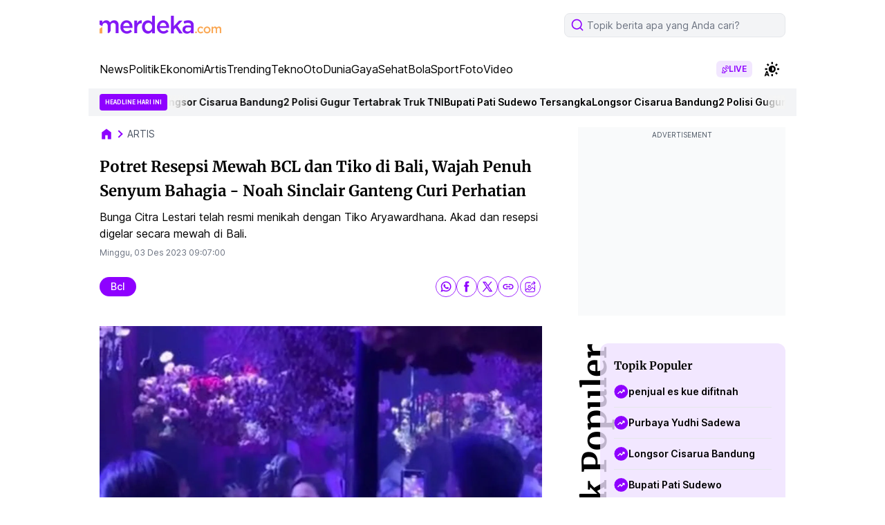

--- FILE ---
content_type: text/html; charset=UTF-8
request_url: https://www.merdeka.com/artis/potret-resepsi-mewah-bcl-dan-tiko-di-bali-wajah-penuh-senyum-bahagia-noah-sinclair-ganteng-curi-perhatian-56777-mvk.html
body_size: 120406
content:
<!DOCTYPE html>
<html lang="id">
<head>
    <meta charset="utf-8">
    <title>Potret Resepsi Mewah BCL dan Tiko di Bali, Wajah Penuh Senyum Bahagia - Noah Sinclair Ganteng Curi Perhatian</title>
    <meta name="description" content="Bunga Citra Lestari telah resmi menikah dengan Tiko Aryawardhana. Akad dan resepsi digelar secara mewah di Bali." />
    <meta name="keywords" content="bcl,bunga citra lestari,tiko aryawardhana" />
    <meta http-equiv="cache-control" content="public, no-transform" />
    <meta http-equiv="X-UA-Compatible" content="IE=edge,chrome=1" />
    <meta name="viewport" content="viewport-fit=cover, width=device-width, initial-scale=1.0">
    <meta name="apple-mobile-web-app-capable" content="yes" />

    <link rel="amphtml" href="https://www.merdeka.com/amp/artis/potret-resepsi-mewah-bcl-dan-tiko-di-bali-wajah-penuh-senyum-bahagia-noah-sinclair-ganteng-curi-perhatian-56777-mvk.html" /><meta name="robots" content="max-image-preview:large">
<meta name="robots" content="index, follow">
<meta content="index,follow" name="googlebot">
<meta content="index,follow" name="googlebot-news">
<meta name="rating" content="general">
<meta property="article:published_time" content="2023-12-03T09:07:00+07:00">
<meta property="article:modified_time" content="2023-12-03T11:32:43+07:00">
<meta property="og:updated_time" content="2023-12-03T11:32:43+07:00">
<meta http-equiv="last-modified" content="Sun, 03 Dec 2023 11:32:43 GMT" />
<meta property="og:title" content="Potret Resepsi Mewah BCL dan Tiko di Bali, Wajah Penuh Senyum Bahagia - Noah Sinclair Ganteng Curi Perhatian" />
<meta property="og:type" content="article" />
<meta property="og:url" content="https://www.merdeka.com/artis/potret-resepsi-mewah-bcl-dan-tiko-di-bali-wajah-penuh-senyum-bahagia-noah-sinclair-ganteng-curi-perhatian-56777-mvk.html" />
<meta property="og:site_name" content="merdeka.com" />
<meta property="og:description" content="Bunga Citra Lestari telah resmi menikah dengan Tiko Aryawardhana. Akad dan resepsi digelar secara mewah di Bali." />
<meta property="og:image" content="https://cdns.klimg.com/mav-prod-resized/1280x720/ori/newsCover/2023/12/3/1701568649602-u1dzb.jpeg" />
<meta property="fb:app_id" content="256994406083489" />
<meta property="fb:admins" content="1560920678" />
<meta property="fb:pages" content="324658284241923" />
<meta name="twitter:title" content="Potret Resepsi Mewah BCL dan Tiko di Bali, Wajah Penuh Senyum Bahagia - Noah Sinclair Ganteng Curi Perhatian">
<meta name="twitter:image" content="https://cdns.klimg.com/mav-prod-resized/1280x720/ori/newsCover/2023/12/3/1701568649602-u1dzb.jpeg">
<meta name="twitter:card" content="summary">
<meta name="twitter:site" content="@merdekadotcom">
<meta name="twitter:creator" content="@merdekadotcom">
<meta name="twitter:description" content="Bunga Citra Lestari telah resmi menikah dengan Tiko Aryawardhana. Akad dan resepsi digelar secara mewah di Bali.">
<meta name="twitter:domain" content="merdeka.com">

<link rel="preconnect" href="https://via.placeholder.com/" crossorigin="anonymous">
<link rel="icon" href="https://cdns.klimg.com/merdeka.com/media/i/a/mdk-favico.png">
<link rel="shortcut icon" href="https://cdns.klimg.com/merdeka.com/media/i/a/mdk-favico.png"><!-- Start of Google Knowledge Graph data -->
<script type="application/ld+json">
[
    {
        "@context": "http:\/\/schema.org",
        "@type": "NewsArticle",
        "headline": "Potret Resepsi Mewah BCL dan Tiko di Bali, Wajah Penuh Senyum Bahagia - Noah Sinclair Ganteng Curi Perhatian",
        "image": [
            "https:\/\/cdns.klimg.com\/mav-prod-resized\/1280x720\/ori\/newsCover\/2023\/12\/3\/1701568649602-u1dzb.jpeg"
        ],
        "datePublished": "2023-12-03T09:07:00+07:00",
        "dateModified": "2023-12-03T11:32:43+07:00",
        "author": [
            {
                "@type": "Person",
                "name": "Astri Agustina",
                "url": "https:\/\/www.merdeka.com\/me\/astri-agustina-367"
            }
        ],
        "relatedLink": []
    },
    {
        "@context": "http:\/\/schema.org",
        "@type": "BreadcrumbList",
        "itemListElement": [
            {
                "@type": "ListItem",
                "position": 1,
                "name": "Merdeka.com",
                "item": "https:\/\/www.merdeka.com\/"
            },
            {
                "@type": "ListItem",
                "position": 2,
                "name": "artis",
                "item": "https:\/\/www.merdeka.com\/artis"
            },
            {
                "@type": "ListItem",
                "position": 3,
                "name": "Potret Resepsi Mewah BCL dan Tiko di Bali, Wajah Penuh Senyum Bahagia - Noah Sinclair Ganteng Curi Perhatian",
                "item": "https:\/\/www.merdeka.com\/artis\/potret-resepsi-mewah-bcl-dan-tiko-di-bali-wajah-penuh-senyum-bahagia-noah-sinclair-ganteng-curi-perhatian-56777-mvk.html"
            }
        ]
    }
]
</script>
<!-- End of Google Knowledge Graph data --><meta name="theme-color" content="#8318F5"/>
<link rel="manifest" href="/manifest.json?v=2">
<!-- PWA -->
<script type="text/javascript">
    class MDKPWA{
        constructor(){
            this.init();
        }

        async init(){
            this.worker = {};
            this.registerWorker();
        }

        async registerWorker(){
            if(typeof navigator !== 'object' || typeof navigator.serviceWorker !== 'object' || typeof navigator.serviceWorker.register !== 'function'){
                console.warn('[ServiceWorker]','ServiceWorker unavailable!');
                return;
            }
            try {
                this.worker = navigator.serviceWorker;
                await this.worker.register('/mdkserviceworkerdesktopv8.js');
            } catch (error) {
                console.warn('ServiceWorker registration failed!',error);
            }
        }
    }

    window.addEventListener('load', function(){
        if(!window.kly){return;}
        window.kly.pwa = new MDKPWA();
    });
</script>
<!-- Endof PWA --><script type="text/javascript">
    window.kly = {};
    window.kly.env = "production";
    window.kly.baseAssetsUrl = "";
    window.kly.gtm = {
        "articleId": "56777",
        "articleTitle": "Potret Resepsi Mewah BCL dan Tiko di Bali, Wajah Penuh Senyum Bahagia - Noah Sinclair Ganteng Curi Perhatian",
        "category": "article",
        "editors": "Astri Agustina",
        "editorialType": "",
        "embedVideo": "",
        "pageTitle": "Potret Resepsi Mewah BCL dan Tiko di Bali, Wajah Penuh Senyum Bahagia - Noah Sinclair Ganteng Curi Perhatian",
        "publicationDate": "2023-12-03",
        "publicationTime": "09:07:00",
        "templateId": "1",
        "templateName": "headline 1",
        "position":"1",
        "subCategory": "artis",
        "subSubCategory": "",
        "subsubSubCategory":"",
        "tag": "bcl, bunga citra lestari, tiko aryawardhana",
        "authors": {
            "type": "",
            "names": "Astri Agustina"
        },
        "numberOfWords": "287",
        "enabled": true,
        "log": false,
        "imageCreation": false,
        "type": "feedText2",
        "videos": "",
        "partner": "",
          "isSEO": false,
          "contibutors": "",
        "reporters": "Astri Agustina",
        "photographers": "",
        "brand": "",
        "content_ai" : 1,
        "audience":"",
        "keyword": "bcl,bunga citra lestari,tiko aryawardhana",
        "totalFeedItem": 10,
        "nais_creator": "",
        "team_id": "KLY-0230",
        "special_content_id": ""
    };
    window.kly.platform = "desktop"; 
    window.kly.pageType = "ReadPage2";
    window.kly.channel = {
        "id": "",
        "name": "artis",
        "full_slug": "/artis"
    };
    window.kly.category = {
        "id": "",
        "name": "artis",
        "full_slug": "/artis"
    };
    window.kly.article = {
        "id": "56777",
        "title": "Potret Resepsi Mewah BCL dan Tiko di Bali, Wajah Penuh Senyum Bahagia - Noah Sinclair Ganteng Curi Perhatian",
        "type": "TextTypeArticle",
        "shortDescription": "Bunga Citra Lestari telah resmi menikah dengan Tiko Aryawardhana. Akad dan resepsi digelar secara mewah di Bali.",
        "keywords": "bcl,bunga citra lestari,tiko aryawardhana",
        "isAdvertorial": false,
        "isMultipage": true,
        "isAdultContent": false,
        "verifyAge": false,
        "publishDate": "2023-12-03 09:07:00"
    };
    window.kly.multiplePageCount = 5;
    window.kly.site = "merdeka.com";
    window.kly.related_system = "";
    window.kly.nextPagingMethod = 'POST';
    window.kly.nextPagingURL = 'https://www.merdeka.com/artis/potret-resepsi-mewah-bcl-dan-tiko-di-bali-wajah-penuh-senyum-bahagia-noah-sinclair-ganteng-curi-perhatian-56777-mvk/index'
    window.kly.nextPagingParams= "eyJsaW1pdCI6MTIsIm5leHRfcGFnZSI6MywicGFnZSI6MiwicHJldl9wYWdlIjoxLCJwdWJsaXNoZXJfaWQiOjEsImN1cnJlbnRfbXZrX2lkIjo1Njc3NywibmV3c190eXBlIjoiYWxsIiwidGVtcGxhdGVfdmVyc2lvbiI6M30-";
    window.kly.currentPageNumber = "1";
</script>

    <link rel="canonical" href="https://www.merdeka.com/artis/potret-resepsi-mewah-bcl-dan-tiko-di-bali-wajah-penuh-senyum-bahagia-noah-sinclair-ganteng-curi-perhatian-56777-mvk.html" />
    <link rel="preconnect" href="https://cdns.klimg.com" />
    <style>
        @font-face {font-family: 'Inter';font-style: normal;font-weight: 100 900;font-display: swap;src: url(https://fonts.gstatic.com/s/inter/v13/UcC73FwrK3iLTeHuS_fvQtMwCp50KnMa2JL7W0Q5n-wU.woff2) format('woff2');unicode-range: U+0460-052F, U+1C80-1C88, U+20B4, U+2DE0-2DFF, U+A640-A69F, U+FE2E-FE2F;}@font-face {font-family: 'Inter';font-style: normal;font-weight: 100 900;font-display: swap;src: url(https://fonts.gstatic.com/s/inter/v13/UcC73FwrK3iLTeHuS_fvQtMwCp50KnMa0ZL7W0Q5n-wU.woff2) format('woff2');unicode-range: U+0301, U+0400-045F, U+0490-0491, U+04B0-04B1, U+2116;}@font-face {font-family: 'Inter';font-style: normal;font-weight: 100 900;font-display: swap;src: url(https://fonts.gstatic.com/s/inter/v13/UcC73FwrK3iLTeHuS_fvQtMwCp50KnMa2ZL7W0Q5n-wU.woff2) format('woff2');unicode-range: U+1F00-1FFF;}@font-face {font-family: 'Inter';font-style: normal;font-weight: 100 900;font-display: swap;src: url(https://fonts.gstatic.com/s/inter/v13/UcC73FwrK3iLTeHuS_fvQtMwCp50KnMa1pL7W0Q5n-wU.woff2) format('woff2');unicode-range: U+0370-0377, U+037A-037F, U+0384-038A, U+038C, U+038E-03A1, U+03A3-03FF;}@font-face {font-family: 'Inter';font-style: normal;font-weight: 100 900;font-display: swap;src: url(https://fonts.gstatic.com/s/inter/v13/UcC73FwrK3iLTeHuS_fvQtMwCp50KnMa2pL7W0Q5n-wU.woff2) format('woff2');unicode-range: U+0102-0103, U+0110-0111, U+0128-0129, U+0168-0169, U+01A0-01A1, U+01AF-01B0, U+0300-0301, U+0303-0304, U+0308-0309, U+0323, U+0329, U+1EA0-1EF9, U+20AB;}@font-face {font-family: 'Inter';font-style: normal;font-weight: 100 900;font-display: swap;src: url(https://fonts.gstatic.com/s/inter/v13/UcC73FwrK3iLTeHuS_fvQtMwCp50KnMa25L7W0Q5n-wU.woff2) format('woff2');unicode-range: U+0100-02AF, U+0304, U+0308, U+0329, U+1E00-1E9F, U+1EF2-1EFF, U+2020, U+20A0-20AB, U+20AD-20C0, U+2113, U+2C60-2C7F, U+A720-A7FF;}@font-face {font-family: 'Inter';font-style: normal;font-weight: 100 900;font-display: swap;src: url(https://fonts.gstatic.com/s/inter/v13/UcC73FwrK3iLTeHuS_fvQtMwCp50KnMa1ZL7W0Q5nw.woff2) format('woff2');unicode-range: U+0000-00FF, U+0131, U+0152-0153, U+02BB-02BC, U+02C6, U+02DA, U+02DC, U+0304, U+0308, U+0329, U+2000-206F, U+2074, U+20AC, U+2122, U+2191, U+2193, U+2212, U+2215, U+FEFF, U+FFFD;}@font-face {font-family: 'Merriweather';font-style: italic;font-weight: 300;font-display: swap;src: url(https://fonts.gstatic.com/s/merriweather/v30/u-4l0qyriQwlOrhSvowK_l5-eR7lXff1jvzDP3WGO5g.woff2) format('woff2');unicode-range: U+0460-052F, U+1C80-1C88, U+20B4, U+2DE0-2DFF, U+A640-A69F, U+FE2E-FE2F;}@font-face {font-family: 'Merriweather';font-style: italic;font-weight: 300;font-display: swap;src: url(https://fonts.gstatic.com/s/merriweather/v30/u-4l0qyriQwlOrhSvowK_l5-eR7lXff8jvzDP3WGO5g.woff2) format('woff2');unicode-range: U+0301, U+0400-045F, U+0490-0491, U+04B0-04B1, U+2116;}@font-face {font-family: 'Merriweather';font-style: italic;font-weight: 300;font-display: swap;src: url(https://fonts.gstatic.com/s/merriweather/v30/u-4l0qyriQwlOrhSvowK_l5-eR7lXff3jvzDP3WGO5g.woff2) format('woff2');unicode-range: U+0102-0103, U+0110-0111, U+0128-0129, U+0168-0169, U+01A0-01A1, U+01AF-01B0, U+0300-0301, U+0303-0304, U+0308-0309, U+0323, U+0329, U+1EA0-1EF9, U+20AB;}@font-face {font-family: 'Merriweather';font-style: italic;font-weight: 300;font-display: swap;src: url(https://fonts.gstatic.com/s/merriweather/v30/u-4l0qyriQwlOrhSvowK_l5-eR7lXff2jvzDP3WGO5g.woff2) format('woff2');unicode-range: U+0100-02AF, U+0304, U+0308, U+0329, U+1E00-1E9F, U+1EF2-1EFF, U+2020, U+20A0-20AB, U+20AD-20C0, U+2113, U+2C60-2C7F, U+A720-A7FF;}@font-face {font-family: 'Merriweather';font-style: italic;font-weight: 300;font-display: swap;src: url(https://fonts.gstatic.com/s/merriweather/v30/u-4l0qyriQwlOrhSvowK_l5-eR7lXff4jvzDP3WG.woff2) format('woff2');unicode-range: U+0000-00FF, U+0131, U+0152-0153, U+02BB-02BC, U+02C6, U+02DA, U+02DC, U+0304, U+0308, U+0329, U+2000-206F, U+2074, U+20AC, U+2122, U+2191, U+2193, U+2212, U+2215, U+FEFF, U+FFFD;}@font-face {font-family: 'Merriweather';font-style: italic;font-weight: 400;font-display: swap;src: url(https://fonts.gstatic.com/s/merriweather/v30/u-4m0qyriQwlOrhSvowK_l5-eRZDf-LVrPHpBXw.woff2) format('woff2');unicode-range: U+0460-052F, U+1C80-1C88, U+20B4, U+2DE0-2DFF, U+A640-A69F, U+FE2E-FE2F;}@font-face {font-family: 'Merriweather';font-style: italic;font-weight: 400;font-display: swap;src: url(https://fonts.gstatic.com/s/merriweather/v30/u-4m0qyriQwlOrhSvowK_l5-eRZKf-LVrPHpBXw.woff2) format('woff2');unicode-range: U+0301, U+0400-045F, U+0490-0491, U+04B0-04B1, U+2116;}@font-face {font-family: 'Merriweather';font-style: italic;font-weight: 400;font-display: swap;src: url(https://fonts.gstatic.com/s/merriweather/v30/u-4m0qyriQwlOrhSvowK_l5-eRZBf-LVrPHpBXw.woff2) format('woff2');unicode-range: U+0102-0103, U+0110-0111, U+0128-0129, U+0168-0169, U+01A0-01A1, U+01AF-01B0, U+0300-0301, U+0303-0304, U+0308-0309, U+0323, U+0329, U+1EA0-1EF9, U+20AB;}@font-face {font-family: 'Merriweather';font-style: italic;font-weight: 400;font-display: swap;src: url(https://fonts.gstatic.com/s/merriweather/v30/u-4m0qyriQwlOrhSvowK_l5-eRZAf-LVrPHpBXw.woff2) format('woff2');unicode-range: U+0100-02AF, U+0304, U+0308, U+0329, U+1E00-1E9F, U+1EF2-1EFF, U+2020, U+20A0-20AB, U+20AD-20C0, U+2113, U+2C60-2C7F, U+A720-A7FF;}@font-face {font-family: 'Merriweather';font-style: italic;font-weight: 400;font-display: swap;src: url(https://fonts.gstatic.com/s/merriweather/v30/u-4m0qyriQwlOrhSvowK_l5-eRZOf-LVrPHp.woff2) format('woff2');unicode-range: U+0000-00FF, U+0131, U+0152-0153, U+02BB-02BC, U+02C6, U+02DA, U+02DC, U+0304, U+0308, U+0329, U+2000-206F, U+2074, U+20AC, U+2122, U+2191, U+2193, U+2212, U+2215, U+FEFF, U+FFFD;}@font-face {font-family: 'Merriweather';font-style: italic;font-weight: 700;font-display: swap;src: url(https://fonts.gstatic.com/s/merriweather/v30/u-4l0qyriQwlOrhSvowK_l5-eR71Wvf1jvzDP3WGO5g.woff2) format('woff2');unicode-range: U+0460-052F, U+1C80-1C88, U+20B4, U+2DE0-2DFF, U+A640-A69F, U+FE2E-FE2F;}@font-face {font-family: 'Merriweather';font-style: italic;font-weight: 700;font-display: swap;src: url(https://fonts.gstatic.com/s/merriweather/v30/u-4l0qyriQwlOrhSvowK_l5-eR71Wvf8jvzDP3WGO5g.woff2) format('woff2');unicode-range: U+0301, U+0400-045F, U+0490-0491, U+04B0-04B1, U+2116;}@font-face {font-family: 'Merriweather';font-style: italic;font-weight: 700;font-display: swap;src: url(https://fonts.gstatic.com/s/merriweather/v30/u-4l0qyriQwlOrhSvowK_l5-eR71Wvf3jvzDP3WGO5g.woff2) format('woff2');unicode-range: U+0102-0103, U+0110-0111, U+0128-0129, U+0168-0169, U+01A0-01A1, U+01AF-01B0, U+0300-0301, U+0303-0304, U+0308-0309, U+0323, U+0329, U+1EA0-1EF9, U+20AB;}@font-face {font-family: 'Merriweather';font-style: italic;font-weight: 700;font-display: swap;src: url(https://fonts.gstatic.com/s/merriweather/v30/u-4l0qyriQwlOrhSvowK_l5-eR71Wvf2jvzDP3WGO5g.woff2) format('woff2');unicode-range: U+0100-02AF, U+0304, U+0308, U+0329, U+1E00-1E9F, U+1EF2-1EFF, U+2020, U+20A0-20AB, U+20AD-20C0, U+2113, U+2C60-2C7F, U+A720-A7FF;}@font-face {font-family: 'Merriweather';font-style: italic;font-weight: 700;font-display: swap;src: url(https://fonts.gstatic.com/s/merriweather/v30/u-4l0qyriQwlOrhSvowK_l5-eR71Wvf4jvzDP3WG.woff2) format('woff2');unicode-range: U+0000-00FF, U+0131, U+0152-0153, U+02BB-02BC, U+02C6, U+02DA, U+02DC, U+0304, U+0308, U+0329, U+2000-206F, U+2074, U+20AC, U+2122, U+2191, U+2193, U+2212, U+2215, U+FEFF, U+FFFD;}@font-face {font-family: 'Merriweather';font-style: italic;font-weight: 900;font-display: swap;src: url(https://fonts.gstatic.com/s/merriweather/v30/u-4l0qyriQwlOrhSvowK_l5-eR7NWPf1jvzDP3WGO5g.woff2) format('woff2');unicode-range: U+0460-052F, U+1C80-1C88, U+20B4, U+2DE0-2DFF, U+A640-A69F, U+FE2E-FE2F;}@font-face {font-family: 'Merriweather';font-style: italic;font-weight: 900;font-display: swap;src: url(https://fonts.gstatic.com/s/merriweather/v30/u-4l0qyriQwlOrhSvowK_l5-eR7NWPf8jvzDP3WGO5g.woff2) format('woff2');unicode-range: U+0301, U+0400-045F, U+0490-0491, U+04B0-04B1, U+2116;}@font-face {font-family: 'Merriweather';font-style: italic;font-weight: 900;font-display: swap;src: url(https://fonts.gstatic.com/s/merriweather/v30/u-4l0qyriQwlOrhSvowK_l5-eR7NWPf3jvzDP3WGO5g.woff2) format('woff2');unicode-range: U+0102-0103, U+0110-0111, U+0128-0129, U+0168-0169, U+01A0-01A1, U+01AF-01B0, U+0300-0301, U+0303-0304, U+0308-0309, U+0323, U+0329, U+1EA0-1EF9, U+20AB;}@font-face {font-family: 'Merriweather';font-style: italic;font-weight: 900;font-display: swap;src: url(https://fonts.gstatic.com/s/merriweather/v30/u-4l0qyriQwlOrhSvowK_l5-eR7NWPf2jvzDP3WGO5g.woff2) format('woff2');unicode-range: U+0100-02AF, U+0304, U+0308, U+0329, U+1E00-1E9F, U+1EF2-1EFF, U+2020, U+20A0-20AB, U+20AD-20C0, U+2113, U+2C60-2C7F, U+A720-A7FF;}@font-face {font-family: 'Merriweather';font-style: italic;font-weight: 900;font-display: swap;src: url(https://fonts.gstatic.com/s/merriweather/v30/u-4l0qyriQwlOrhSvowK_l5-eR7NWPf4jvzDP3WG.woff2) format('woff2');unicode-range: U+0000-00FF, U+0131, U+0152-0153, U+02BB-02BC, U+02C6, U+02DA, U+02DC, U+0304, U+0308, U+0329, U+2000-206F, U+2074, U+20AC, U+2122, U+2191, U+2193, U+2212, U+2215, U+FEFF, U+FFFD;}@font-face {font-family: 'Merriweather';font-style: normal;font-weight: 300;font-display: swap;src: url(https://fonts.gstatic.com/s/merriweather/v30/u-4n0qyriQwlOrhSvowK_l521wRZVcf6hPvhPUWH.woff2) format('woff2');unicode-range: U+0460-052F, U+1C80-1C88, U+20B4, U+2DE0-2DFF, U+A640-A69F, U+FE2E-FE2F;}@font-face {font-family: 'Merriweather';font-style: normal;font-weight: 300;font-display: swap;src: url(https://fonts.gstatic.com/s/merriweather/v30/u-4n0qyriQwlOrhSvowK_l521wRZXMf6hPvhPUWH.woff2) format('woff2');unicode-range: U+0301, U+0400-045F, U+0490-0491, U+04B0-04B1, U+2116;}@font-face {font-family: 'Merriweather';font-style: normal;font-weight: 300;font-display: swap;src: url(https://fonts.gstatic.com/s/merriweather/v30/u-4n0qyriQwlOrhSvowK_l521wRZV8f6hPvhPUWH.woff2) format('woff2');unicode-range: U+0102-0103, U+0110-0111, U+0128-0129, U+0168-0169, U+01A0-01A1, U+01AF-01B0, U+0300-0301, U+0303-0304, U+0308-0309, U+0323, U+0329, U+1EA0-1EF9, U+20AB;}@font-face {font-family: 'Merriweather';font-style: normal;font-weight: 300;font-display: swap;src: url(https://fonts.gstatic.com/s/merriweather/v30/u-4n0qyriQwlOrhSvowK_l521wRZVsf6hPvhPUWH.woff2) format('woff2');unicode-range: U+0100-02AF, U+0304, U+0308, U+0329, U+1E00-1E9F, U+1EF2-1EFF, U+2020, U+20A0-20AB, U+20AD-20C0, U+2113, U+2C60-2C7F, U+A720-A7FF;}@font-face {font-family: 'Merriweather';font-style: normal;font-weight: 300;font-display: swap;src: url(https://fonts.gstatic.com/s/merriweather/v30/u-4n0qyriQwlOrhSvowK_l521wRZWMf6hPvhPQ.woff2) format('woff2');unicode-range: U+0000-00FF, U+0131, U+0152-0153, U+02BB-02BC, U+02C6, U+02DA, U+02DC, U+0304, U+0308, U+0329, U+2000-206F, U+2074, U+20AC, U+2122, U+2191, U+2193, U+2212, U+2215, U+FEFF, U+FFFD;}@font-face {font-family: 'Merriweather';font-style: normal;font-weight: 400;font-display: swap;src: url(https://fonts.gstatic.com/s/merriweather/v30/u-440qyriQwlOrhSvowK_l5-cSZMdeX3rsHo.woff2) format('woff2');unicode-range: U+0460-052F, U+1C80-1C88, U+20B4, U+2DE0-2DFF, U+A640-A69F, U+FE2E-FE2F;}@font-face {font-family: 'Merriweather';font-style: normal;font-weight: 400;font-display: swap;src: url(https://fonts.gstatic.com/s/merriweather/v30/u-440qyriQwlOrhSvowK_l5-eCZMdeX3rsHo.woff2) format('woff2');unicode-range: U+0301, U+0400-045F, U+0490-0491, U+04B0-04B1, U+2116;}@font-face {font-family: 'Merriweather';font-style: normal;font-weight: 400;font-display: swap;src: url(https://fonts.gstatic.com/s/merriweather/v30/u-440qyriQwlOrhSvowK_l5-cyZMdeX3rsHo.woff2) format('woff2');unicode-range: U+0102-0103, U+0110-0111, U+0128-0129, U+0168-0169, U+01A0-01A1, U+01AF-01B0, U+0300-0301, U+0303-0304, U+0308-0309, U+0323, U+0329, U+1EA0-1EF9, U+20AB;}@font-face {font-family: 'Merriweather';font-style: normal;font-weight: 400;font-display: swap;src: url(https://fonts.gstatic.com/s/merriweather/v30/u-440qyriQwlOrhSvowK_l5-ciZMdeX3rsHo.woff2) format('woff2');unicode-range: U+0100-02AF, U+0304, U+0308, U+0329, U+1E00-1E9F, U+1EF2-1EFF, U+2020, U+20A0-20AB, U+20AD-20C0, U+2113, U+2C60-2C7F, U+A720-A7FF;}@font-face {font-family: 'Merriweather';font-style: normal;font-weight: 400;font-display: swap;src: url(https://fonts.gstatic.com/s/merriweather/v30/u-440qyriQwlOrhSvowK_l5-fCZMdeX3rg.woff2) format('woff2');unicode-range: U+0000-00FF, U+0131, U+0152-0153, U+02BB-02BC, U+02C6, U+02DA, U+02DC, U+0304, U+0308, U+0329, U+2000-206F, U+2074, U+20AC, U+2122, U+2191, U+2193, U+2212, U+2215, U+FEFF, U+FFFD;}@font-face {font-family: 'Merriweather';font-style: normal;font-weight: 700;font-display: swap;src: url(https://fonts.gstatic.com/s/merriweather/v30/u-4n0qyriQwlOrhSvowK_l52xwNZVcf6hPvhPUWH.woff2) format('woff2');unicode-range: U+0460-052F, U+1C80-1C88, U+20B4, U+2DE0-2DFF, U+A640-A69F, U+FE2E-FE2F;}@font-face {font-family: 'Merriweather';font-style: normal;font-weight: 700;font-display: swap;src: url(https://fonts.gstatic.com/s/merriweather/v30/u-4n0qyriQwlOrhSvowK_l52xwNZXMf6hPvhPUWH.woff2) format('woff2');unicode-range: U+0301, U+0400-045F, U+0490-0491, U+04B0-04B1, U+2116;}@font-face {font-family: 'Merriweather';font-style: normal;font-weight: 700;font-display: swap;src: url(https://fonts.gstatic.com/s/merriweather/v30/u-4n0qyriQwlOrhSvowK_l52xwNZV8f6hPvhPUWH.woff2) format('woff2');unicode-range: U+0102-0103, U+0110-0111, U+0128-0129, U+0168-0169, U+01A0-01A1, U+01AF-01B0, U+0300-0301, U+0303-0304, U+0308-0309, U+0323, U+0329, U+1EA0-1EF9, U+20AB;}@font-face {font-family: 'Merriweather';font-style: normal;font-weight: 700;font-display: swap;src: url(https://fonts.gstatic.com/s/merriweather/v30/u-4n0qyriQwlOrhSvowK_l52xwNZVsf6hPvhPUWH.woff2) format('woff2');unicode-range: U+0100-02AF, U+0304, U+0308, U+0329, U+1E00-1E9F, U+1EF2-1EFF, U+2020, U+20A0-20AB, U+20AD-20C0, U+2113, U+2C60-2C7F, U+A720-A7FF;}@font-face {font-family: 'Merriweather';font-style: normal;font-weight: 700;font-display: swap;src: url(https://fonts.gstatic.com/s/merriweather/v30/u-4n0qyriQwlOrhSvowK_l52xwNZWMf6hPvhPQ.woff2) format('woff2');unicode-range: U+0000-00FF, U+0131, U+0152-0153, U+02BB-02BC, U+02C6, U+02DA, U+02DC, U+0304, U+0308, U+0329, U+2000-206F, U+2074, U+20AC, U+2122, U+2191, U+2193, U+2212, U+2215, U+FEFF, U+FFFD;}@font-face {font-family: 'Merriweather';font-style: normal;font-weight: 900;font-display: swap;src: url(https://fonts.gstatic.com/s/merriweather/v30/u-4n0qyriQwlOrhSvowK_l52_wFZVcf6hPvhPUWH.woff2) format('woff2');unicode-range: U+0460-052F, U+1C80-1C88, U+20B4, U+2DE0-2DFF, U+A640-A69F, U+FE2E-FE2F;}@font-face {font-family: 'Merriweather';font-style: normal;font-weight: 900;font-display: swap;src: url(https://fonts.gstatic.com/s/merriweather/v30/u-4n0qyriQwlOrhSvowK_l52_wFZXMf6hPvhPUWH.woff2) format('woff2');unicode-range: U+0301, U+0400-045F, U+0490-0491, U+04B0-04B1, U+2116;}@font-face {font-family: 'Merriweather';font-style: normal;font-weight: 900;font-display: swap;src: url(https://fonts.gstatic.com/s/merriweather/v30/u-4n0qyriQwlOrhSvowK_l52_wFZV8f6hPvhPUWH.woff2) format('woff2');unicode-range: U+0102-0103, U+0110-0111, U+0128-0129, U+0168-0169, U+01A0-01A1, U+01AF-01B0, U+0300-0301, U+0303-0304, U+0308-0309, U+0323, U+0329, U+1EA0-1EF9, U+20AB;}@font-face {font-family: 'Merriweather';font-style: normal;font-weight: 900;font-display: swap;src: url(https://fonts.gstatic.com/s/merriweather/v30/u-4n0qyriQwlOrhSvowK_l52_wFZVsf6hPvhPUWH.woff2) format('woff2');unicode-range: U+0100-02AF, U+0304, U+0308, U+0329, U+1E00-1E9F, U+1EF2-1EFF, U+2020, U+20A0-20AB, U+20AD-20C0, U+2113, U+2C60-2C7F, U+A720-A7FF;}@font-face {font-family: 'Merriweather';font-style: normal;font-weight: 900;font-display: swap;src: url(https://fonts.gstatic.com/s/merriweather/v30/u-4n0qyriQwlOrhSvowK_l52_wFZWMf6hPvhPQ.woff2) format('woff2');unicode-range: U+0000-00FF, U+0131, U+0152-0153, U+02BB-02BC, U+02C6, U+02DA, U+02DC, U+0304, U+0308, U+0329, U+2000-206F, U+2074, U+20AC, U+2122, U+2191, U+2193, U+2212, U+2215, U+FEFF, U+FFFD;}
    </style>
    <!-- tailwind -->
    <style>*,:after,:before{--tw-border-spacing-x:0;--tw-border-spacing-y:0;--tw-translate-x:0;--tw-translate-y:0;--tw-rotate:0;--tw-skew-x:0;--tw-skew-y:0;--tw-scale-x:1;--tw-scale-y:1;--tw-pan-x: ;--tw-pan-y: ;--tw-pinch-zoom: ;--tw-scroll-snap-strictness:proximity;--tw-gradient-from-position: ;--tw-gradient-via-position: ;--tw-gradient-to-position: ;--tw-ordinal: ;--tw-slashed-zero: ;--tw-numeric-figure: ;--tw-numeric-spacing: ;--tw-numeric-fraction: ;--tw-ring-inset: ;--tw-ring-offset-width:0px;--tw-ring-offset-color:#fff;--tw-ring-color:rgba(59,130,246,.5);--tw-ring-offset-shadow:0 0 #0000;--tw-ring-shadow:0 0 #0000;--tw-shadow:0 0 #0000;--tw-shadow-colored:0 0 #0000;--tw-blur: ;--tw-brightness: ;--tw-contrast: ;--tw-grayscale: ;--tw-hue-rotate: ;--tw-invert: ;--tw-saturate: ;--tw-sepia: ;--tw-drop-shadow: ;--tw-backdrop-blur: ;--tw-backdrop-brightness: ;--tw-backdrop-contrast: ;--tw-backdrop-grayscale: ;--tw-backdrop-hue-rotate: ;--tw-backdrop-invert: ;--tw-backdrop-opacity: ;--tw-backdrop-saturate: ;--tw-backdrop-sepia: ;--tw-contain-size: ;--tw-contain-layout: ;--tw-contain-paint: ;--tw-contain-style: }::backdrop{--tw-border-spacing-x:0;--tw-border-spacing-y:0;--tw-translate-x:0;--tw-translate-y:0;--tw-rotate:0;--tw-skew-x:0;--tw-skew-y:0;--tw-scale-x:1;--tw-scale-y:1;--tw-pan-x: ;--tw-pan-y: ;--tw-pinch-zoom: ;--tw-scroll-snap-strictness:proximity;--tw-gradient-from-position: ;--tw-gradient-via-position: ;--tw-gradient-to-position: ;--tw-ordinal: ;--tw-slashed-zero: ;--tw-numeric-figure: ;--tw-numeric-spacing: ;--tw-numeric-fraction: ;--tw-ring-inset: ;--tw-ring-offset-width:0px;--tw-ring-offset-color:#fff;--tw-ring-color:rgba(59,130,246,.5);--tw-ring-offset-shadow:0 0 #0000;--tw-ring-shadow:0 0 #0000;--tw-shadow:0 0 #0000;--tw-shadow-colored:0 0 #0000;--tw-blur: ;--tw-brightness: ;--tw-contrast: ;--tw-grayscale: ;--tw-hue-rotate: ;--tw-invert: ;--tw-saturate: ;--tw-sepia: ;--tw-drop-shadow: ;--tw-backdrop-blur: ;--tw-backdrop-brightness: ;--tw-backdrop-contrast: ;--tw-backdrop-grayscale: ;--tw-backdrop-hue-rotate: ;--tw-backdrop-invert: ;--tw-backdrop-opacity: ;--tw-backdrop-saturate: ;--tw-backdrop-sepia: ;--tw-contain-size: ;--tw-contain-layout: ;--tw-contain-paint: ;--tw-contain-style: }/*! tailwindcss v3.4.17 | MIT License | https://tailwindcss.com*/*,:after,:before{box-sizing:border-box;border:0 solid #e5e7eb}:after,:before{--tw-content:""}:host,html{line-height:1.5;-webkit-text-size-adjust:100%;-moz-tab-size:4;-o-tab-size:4;tab-size:4;font-family:ui-sans-serif,system-ui,sans-serif,Apple Color Emoji,Segoe UI Emoji,Segoe UI Symbol,Noto Color Emoji;font-feature-settings:normal;font-variation-settings:normal;-webkit-tap-highlight-color:transparent}body{margin:0;line-height:inherit}hr{height:0;color:inherit;border-top-width:1px}abbr:where([title]){-webkit-text-decoration:underline dotted;text-decoration:underline dotted}h1,h2,h3,h4,h5,h6{font-size:inherit;font-weight:inherit}a{color:inherit;text-decoration:inherit}b,strong{font-weight:bolder}code,kbd,pre,samp{font-family:ui-monospace,SFMono-Regular,Menlo,Monaco,Consolas,Liberation Mono,Courier New,monospace;font-feature-settings:normal;font-variation-settings:normal;font-size:1em}small{font-size:80%}sub,sup{font-size:75%;line-height:0;position:relative;vertical-align:baseline}sub{bottom:-.25em}sup{top:-.5em}table{text-indent:0;border-color:inherit;border-collapse:collapse}button,input,optgroup,select,textarea{font-family:inherit;font-feature-settings:inherit;font-variation-settings:inherit;font-size:100%;font-weight:inherit;line-height:inherit;letter-spacing:inherit;color:inherit;margin:0;padding:0}button,select{text-transform:none}button,input:where([type=button]),input:where([type=reset]),input:where([type=submit]){-webkit-appearance:button;background-color:transparent;background-image:none}:-moz-focusring{outline:auto}:-moz-ui-invalid{box-shadow:none}progress{vertical-align:baseline}::-webkit-inner-spin-button,::-webkit-outer-spin-button{height:auto}[type=search]{-webkit-appearance:textfield;outline-offset:-2px}::-webkit-search-decoration{-webkit-appearance:none}::-webkit-file-upload-button{-webkit-appearance:button;font:inherit}summary{display:list-item}blockquote,dd,dl,figure,h1,h2,h3,h4,h5,h6,hr,p,pre{margin:0}fieldset{margin:0}fieldset,legend{padding:0}menu,ol,ul{list-style:none;margin:0;padding:0}dialog{padding:0}textarea{resize:vertical}input::-moz-placeholder,textarea::-moz-placeholder{opacity:1;color:#9ca3af}input::placeholder,textarea::placeholder{opacity:1;color:#9ca3af}[role=button],button{cursor:pointer}:disabled{cursor:default}audio,canvas,embed,iframe,img,object,svg,video{display:block;vertical-align:middle}img,video{max-width:100%;height:auto}[hidden]:where(:not([hidden=until-found])){display:none}.container{width:100%}@media (min-width:640px){.container{max-width:640px}}@media (min-width:768px){.container{max-width:768px}}@media (min-width:1024px){.container{max-width:1024px}}@media (min-width:1280px){.container{max-width:1280px}}@media (min-width:1536px){.container{max-width:1536px}}.sr-only{position:absolute;width:1px;height:1px;padding:0;margin:-1px;overflow:hidden;clip:rect(0,0,0,0);white-space:nowrap;border-width:0}.pointer-events-none{pointer-events:none}.pointer-events-auto{pointer-events:auto}.visible{visibility:visible}.collapse{visibility:collapse}.static{position:static}.fixed{position:fixed}.absolute{position:absolute}.relative{position:relative}.sticky{position:sticky}.inset-0{inset:0}.-inset-x-px{left:-1px;right:-1px}.inset-x-0{left:0;right:0}.inset-x-6{left:1.5rem;right:1.5rem}.inset-y-0{top:0;bottom:0}.-bottom-0{bottom:0}.-bottom-0\.5{bottom:-.125rem}.-bottom-1{bottom:-.25rem}.-bottom-20{bottom:-5rem}.-bottom-7{bottom:-1.75rem}.-bottom-px{bottom:-1px}.-left-20{left:-5rem}.-left-28{left:-7rem}.-left-48{left:-12rem}.-left-5{left:-1.25rem}.-left-6{left:-1.5rem}.-left-8{left:-2rem}.-right-1{right:-.25rem}.-right-2{right:-.5rem}.-right-4{right:-1rem}.-right-5{right:-1.25rem}.-right-6{right:-1.5rem}.-top-1{top:-.25rem}.-top-16{top:-4rem}.-top-2{top:-.5rem}.-top-4{top:-1rem}.-top-5{top:-1.25rem}.bottom-0{bottom:0}.bottom-1{bottom:.25rem}.bottom-1\/2{bottom:50%}.bottom-10{bottom:2.5rem}.bottom-12{bottom:3rem}.bottom-14{bottom:3.5rem}.bottom-16{bottom:4rem}.bottom-2{bottom:.5rem}.bottom-2\/3{bottom:66.666667%}.bottom-20{bottom:5rem}.bottom-28{bottom:7rem}.bottom-3{bottom:.75rem}.bottom-32{bottom:8rem}.bottom-4{bottom:1rem}.bottom-6{bottom:1.5rem}.bottom-8{bottom:2rem}.bottom-96{bottom:24rem}.bottom-auto{bottom:auto}.bottom-full{bottom:100%}.left-0{left:0}.left-1{left:.25rem}.left-1\/2{left:50%}.left-2{left:.5rem}.left-4{left:1rem}.left-5{left:1.25rem}.left-6{left:1.5rem}.right-0{right:0}.right-1{right:.25rem}.right-14{right:3.5rem}.right-2{right:.5rem}.right-3\.5{right:.875rem}.right-4{right:1rem}.right-5{right:1.25rem}.right-6{right:1.5rem}.right-8{right:2rem}.right-auto{right:auto}.top-0{top:0}.top-1{top:.25rem}.top-1\/2{top:50%}.top-12{top:3rem}.top-14{top:3.5rem}.top-16{top:4rem}.top-2{top:.5rem}.top-20{top:5rem}.top-24{top:6rem}.top-3{top:.75rem}.top-4{top:1rem}.top-40{top:10rem}.top-5{top:1.25rem}.top-6{top:1.5rem}.top-full{top:100%}.isolate{isolation:isolate}.-z-10{z-index:-10}.z-0{z-index:0}.z-10{z-index:10}.z-20{z-index:20}.z-30{z-index:30}.z-40{z-index:40}.z-50{z-index:50}.z-\[100\]{z-index:100}.z-\[999\]{z-index:999}.order-1{order:1}.order-2{order:2}.order-3{order:3}.order-4{order:4}.-m-1{margin:-.25rem}.-m-10{margin:-2.5rem}.-m-11{margin:-2.75rem}.-m-12{margin:-3rem}.-m-14{margin:-3.5rem}.-m-16{margin:-4rem}.-m-2{margin:-.5rem}.-m-20{margin:-5rem}.-m-3{margin:-.75rem}.-m-4{margin:-1rem}.-m-5{margin:-1.25rem}.-m-6{margin:-1.5rem}.-m-7{margin:-1.75rem}.-m-8{margin:-2rem}.-m-9{margin:-2.25rem}.m-1{margin:.25rem}.m-10{margin:2.5rem}.m-11{margin:2.75rem}.m-12{margin:3rem}.m-14{margin:3.5rem}.m-16{margin:4rem}.m-2{margin:.5rem}.m-20{margin:5rem}.m-3{margin:.75rem}.m-4{margin:1rem}.m-5{margin:1.25rem}.m-6{margin:1.5rem}.m-7{margin:1.75rem}.m-8{margin:2rem}.m-9{margin:2.25rem}.m-auto{margin:auto}.-mx-1{margin-left:-.25rem;margin-right:-.25rem}.-mx-1\.5{margin-left:-.375rem;margin-right:-.375rem}.-mx-10{margin-left:-2.5rem;margin-right:-2.5rem}.-mx-11{margin-left:-2.75rem;margin-right:-2.75rem}.-mx-12{margin-left:-3rem;margin-right:-3rem}.-mx-14{margin-left:-3.5rem;margin-right:-3.5rem}.-mx-16{margin-left:-4rem;margin-right:-4rem}.-mx-2{margin-left:-.5rem;margin-right:-.5rem}.-mx-20{margin-left:-5rem;margin-right:-5rem}.-mx-3{margin-left:-.75rem;margin-right:-.75rem}.-mx-4{margin-left:-1rem;margin-right:-1rem}.-mx-5{margin-left:-1.25rem;margin-right:-1.25rem}.-mx-6{margin-left:-1.5rem;margin-right:-1.5rem}.-mx-7{margin-left:-1.75rem;margin-right:-1.75rem}.-mx-8{margin-left:-2rem;margin-right:-2rem}.-mx-9{margin-left:-2.25rem;margin-right:-2.25rem}.-my-1{margin-top:-.25rem;margin-bottom:-.25rem}.-my-10{margin-top:-2.5rem;margin-bottom:-2.5rem}.-my-11{margin-top:-2.75rem;margin-bottom:-2.75rem}.-my-12{margin-top:-3rem;margin-bottom:-3rem}.-my-14{margin-top:-3.5rem;margin-bottom:-3.5rem}.-my-16{margin-top:-4rem;margin-bottom:-4rem}.-my-2{margin-top:-.5rem;margin-bottom:-.5rem}.-my-20{margin-top:-5rem;margin-bottom:-5rem}.-my-3{margin-top:-.75rem;margin-bottom:-.75rem}.-my-4{margin-top:-1rem;margin-bottom:-1rem}.-my-5{margin-top:-1.25rem;margin-bottom:-1.25rem}.-my-6{margin-top:-1.5rem;margin-bottom:-1.5rem}.-my-7{margin-top:-1.75rem;margin-bottom:-1.75rem}.-my-8{margin-top:-2rem;margin-bottom:-2rem}.-my-9{margin-top:-2.25rem;margin-bottom:-2.25rem}.mx-1{margin-left:.25rem;margin-right:.25rem}.mx-10{margin-left:2.5rem;margin-right:2.5rem}.mx-11{margin-left:2.75rem;margin-right:2.75rem}.mx-12{margin-left:3rem;margin-right:3rem}.mx-14{margin-left:3.5rem;margin-right:3.5rem}.mx-16{margin-left:4rem;margin-right:4rem}.mx-2{margin-left:.5rem;margin-right:.5rem}.mx-20{margin-left:5rem;margin-right:5rem}.mx-3{margin-left:.75rem;margin-right:.75rem}.mx-4{margin-left:1rem;margin-right:1rem}.mx-5{margin-left:1.25rem;margin-right:1.25rem}.mx-6{margin-left:1.5rem;margin-right:1.5rem}.mx-7{margin-left:1.75rem;margin-right:1.75rem}.mx-8{margin-left:2rem;margin-right:2rem}.mx-9{margin-left:2.25rem;margin-right:2.25rem}.mx-auto{margin-left:auto;margin-right:auto}.my-1{margin-top:.25rem;margin-bottom:.25rem}.my-10{margin-top:2.5rem;margin-bottom:2.5rem}.my-11{margin-top:2.75rem;margin-bottom:2.75rem}.my-12{margin-top:3rem;margin-bottom:3rem}.my-14{margin-top:3.5rem;margin-bottom:3.5rem}.my-16{margin-top:4rem;margin-bottom:4rem}.my-2{margin-top:.5rem;margin-bottom:.5rem}.my-20{margin-top:5rem;margin-bottom:5rem}.my-3{margin-top:.75rem;margin-bottom:.75rem}.my-4{margin-top:1rem;margin-bottom:1rem}.my-5{margin-top:1.25rem;margin-bottom:1.25rem}.my-6{margin-top:1.5rem;margin-bottom:1.5rem}.my-7{margin-top:1.75rem;margin-bottom:1.75rem}.my-8{margin-top:2rem;margin-bottom:2rem}.my-9{margin-top:2.25rem;margin-bottom:2.25rem}.my-auto{margin-top:auto;margin-bottom:auto}.-mb-1{margin-bottom:-.25rem}.-mb-10{margin-bottom:-2.5rem}.-mb-11{margin-bottom:-2.75rem}.-mb-12{margin-bottom:-3rem}.-mb-14{margin-bottom:-3.5rem}.-mb-16{margin-bottom:-4rem}.-mb-2{margin-bottom:-.5rem}.-mb-20{margin-bottom:-5rem}.-mb-3{margin-bottom:-.75rem}.-mb-4{margin-bottom:-1rem}.-mb-5{margin-bottom:-1.25rem}.-mb-6{margin-bottom:-1.5rem}.-mb-7{margin-bottom:-1.75rem}.-mb-8{margin-bottom:-2rem}.-mb-9{margin-bottom:-2.25rem}.-ml-1{margin-left:-.25rem}.-ml-10{margin-left:-2.5rem}.-ml-11{margin-left:-2.75rem}.-ml-12{margin-left:-3rem}.-ml-14{margin-left:-3.5rem}.-ml-16{margin-left:-4rem}.-ml-2{margin-left:-.5rem}.-ml-20{margin-left:-5rem}.-ml-3{margin-left:-.75rem}.-ml-4{margin-left:-1rem}.-ml-5{margin-left:-1.25rem}.-ml-6{margin-left:-1.5rem}.-ml-7{margin-left:-1.75rem}.-ml-8{margin-left:-2rem}.-ml-9{margin-left:-2.25rem}.-mr-1{margin-right:-.25rem}.-mr-10{margin-right:-2.5rem}.-mr-11{margin-right:-2.75rem}.-mr-12{margin-right:-3rem}.-mr-14{margin-right:-3.5rem}.-mr-16{margin-right:-4rem}.-mr-2{margin-right:-.5rem}.-mr-20{margin-right:-5rem}.-mr-3{margin-right:-.75rem}.-mr-4{margin-right:-1rem}.-mr-5{margin-right:-1.25rem}.-mr-6{margin-right:-1.5rem}.-mr-7{margin-right:-1.75rem}.-mr-8{margin-right:-2rem}.-mr-9{margin-right:-2.25rem}.-mt-1{margin-top:-.25rem}.-mt-10{margin-top:-2.5rem}.-mt-11{margin-top:-2.75rem}.-mt-12{margin-top:-3rem}.-mt-14{margin-top:-3.5rem}.-mt-16{margin-top:-4rem}.-mt-2{margin-top:-.5rem}.-mt-20{margin-top:-5rem}.-mt-3{margin-top:-.75rem}.-mt-4{margin-top:-1rem}.-mt-5{margin-top:-1.25rem}.-mt-6{margin-top:-1.5rem}.-mt-7{margin-top:-1.75rem}.-mt-8{margin-top:-2rem}.-mt-9{margin-top:-2.25rem}.mb-0{margin-bottom:0}.mb-1{margin-bottom:.25rem}.mb-10{margin-bottom:2.5rem}.mb-11{margin-bottom:2.75rem}.mb-12{margin-bottom:3rem}.mb-14{margin-bottom:3.5rem}.mb-16{margin-bottom:4rem}.mb-2{margin-bottom:.5rem}.mb-2\.5{margin-bottom:.625rem}.mb-20{margin-bottom:5rem}.mb-3{margin-bottom:.75rem}.mb-4{margin-bottom:1rem}.mb-5{margin-bottom:1.25rem}.mb-6{margin-bottom:1.5rem}.mb-7{margin-bottom:1.75rem}.mb-8{margin-bottom:2rem}.mb-9{margin-bottom:2.25rem}.ml-0\.5{margin-left:.125rem}.ml-1{margin-left:.25rem}.ml-10{margin-left:2.5rem}.ml-11{margin-left:2.75rem}.ml-12{margin-left:3rem}.ml-14{margin-left:3.5rem}.ml-16{margin-left:4rem}.ml-2{margin-left:.5rem}.ml-20{margin-left:5rem}.ml-3{margin-left:.75rem}.ml-4{margin-left:1rem}.ml-5{margin-left:1.25rem}.ml-6{margin-left:1.5rem}.ml-7{margin-left:1.75rem}.ml-8{margin-left:2rem}.ml-9{margin-left:2.25rem}.mr-1{margin-right:.25rem}.mr-10{margin-right:2.5rem}.mr-11{margin-right:2.75rem}.mr-12{margin-right:3rem}.mr-14{margin-right:3.5rem}.mr-16{margin-right:4rem}.mr-2{margin-right:.5rem}.mr-20{margin-right:5rem}.mr-3{margin-right:.75rem}.mr-4{margin-right:1rem}.mr-5{margin-right:1.25rem}.mr-6{margin-right:1.5rem}.mr-7{margin-right:1.75rem}.mr-8{margin-right:2rem}.mr-9{margin-right:2.25rem}.mt-0{margin-top:0}.mt-1{margin-top:.25rem}.mt-10{margin-top:2.5rem}.mt-11{margin-top:2.75rem}.mt-12{margin-top:3rem}.mt-14{margin-top:3.5rem}.mt-16{margin-top:4rem}.mt-2{margin-top:.5rem}.mt-2\.5{margin-top:.625rem}.mt-20{margin-top:5rem}.mt-24{margin-top:6rem}.mt-3{margin-top:.75rem}.mt-4{margin-top:1rem}.mt-5{margin-top:1.25rem}.mt-6{margin-top:1.5rem}.mt-7{margin-top:1.75rem}.mt-8{margin-top:2rem}.mt-9{margin-top:2.25rem}.line-clamp-1{-webkit-line-clamp:1}.line-clamp-1,.line-clamp-2{overflow:hidden;display:-webkit-box;-webkit-box-orient:vertical}.line-clamp-2{-webkit-line-clamp:2}.line-clamp-3{-webkit-line-clamp:3}.line-clamp-3,.line-clamp-4{overflow:hidden;display:-webkit-box;-webkit-box-orient:vertical}.line-clamp-4{-webkit-line-clamp:4}.line-clamp-6{overflow:hidden;display:-webkit-box;-webkit-box-orient:vertical;-webkit-line-clamp:6}.block{display:block}.inline-block{display:inline-block}.\!flex{display:flex!important}.flex{display:flex}.inline-flex{display:inline-flex}.table{display:table}.grid{display:grid}.hidden{display:none}.aspect-\[16\/9\]{aspect-ratio:16/9}.aspect-\[169\]{aspect-ratio:169}.aspect-\[2\/1\]{aspect-ratio:2/1}.aspect-\[200\/113\]{aspect-ratio:200/113}.aspect-\[200113\]{aspect-ratio:200113}.aspect-\[250\/750\]{aspect-ratio:250/750}.aspect-\[250750\]{aspect-ratio:250750}.aspect-\[340\/570\]{aspect-ratio:340/570}.aspect-\[48\/53\]{aspect-ratio:48/53}.aspect-\[48\/64\]{aspect-ratio:48/64}.aspect-\[4853\]{aspect-ratio:4853}.aspect-\[4864\]{aspect-ratio:4864}.aspect-\[9\/16\]{aspect-ratio:9/16}.aspect-\[916\]{aspect-ratio:916}.aspect-\[980\/200\]{aspect-ratio:980/200}.aspect-\[980\/250\]{aspect-ratio:980/250}.aspect-\[980\/50\]{aspect-ratio:980/50}.aspect-\[980200\]{aspect-ratio:980200}.aspect-\[980250\]{aspect-ratio:980250}.aspect-\[98050\]{aspect-ratio:98050}.aspect-square{aspect-ratio:1/1}.aspect-video{aspect-ratio:16/9}.size-12{width:3rem;height:3rem}.h-0{height:0}.h-1\/2{height:50%}.h-1\/3{height:33.333333%}.h-10{height:2.5rem}.h-12{height:3rem}.h-14{height:3.5rem}.h-16{height:4rem}.h-24{height:6rem}.h-28{height:7rem}.h-32{height:8rem}.h-4{height:1rem}.h-40{height:10rem}.h-5{height:1.25rem}.h-52{height:13rem}.h-6{height:1.5rem}.h-7{height:1.75rem}.h-72{height:18rem}.h-8{height:2rem}.h-80{height:20rem}.h-9{height:2.25rem}.h-96{height:24rem}.h-auto{height:auto}.h-fit{height:-moz-fit-content;height:fit-content}.h-full{height:100%}.h-screen{height:100vh}.max-h-0{max-height:0}.max-h-80{max-height:20rem}.max-h-96{max-height:24rem}.max-h-full{max-height:100%}.min-h-12{min-height:3rem}.min-h-32{min-height:8rem}.min-h-8{min-height:2rem}.min-h-80{min-height:20rem}.min-h-96{min-height:24rem}.min-h-\[200px\]{min-height:200px}.min-h-\[250px\]{min-height:250px}.min-h-\[600px\]{min-height:600px}.min-h-full{min-height:100%}.min-h-screen{min-height:100vh}.w-0{width:0}.w-1{width:.25rem}.w-1\/2{width:50%}.w-1\/4{width:25%}.w-1\/5{width:20%}.w-10{width:2.5rem}.w-10\/12{width:83.333333%}.w-11{width:2.75rem}.w-11\/12{width:91.666667%}.w-12{width:3rem}.w-14{width:3.5rem}.w-16{width:4rem}.w-20{width:5rem}.w-24{width:6rem}.w-32{width:8rem}.w-36{width:9rem}.w-4{width:1rem}.w-44{width:11rem}.w-5{width:1.25rem}.w-52{width:13rem}.w-6{width:1.5rem}.w-64{width:16rem}.w-7{width:1.75rem}.w-72{width:18rem}.w-8{width:2rem}.w-80{width:20rem}.w-9{width:2.25rem}.w-9\/12{width:75%}.w-96{width:24rem}.w-\[100px\]{width:100px}.w-\[213px\]{width:213px}.w-\[22px\]{width:22px}.w-\[300px\]{width:300px}.w-\[360px\]{width:360px}.w-\[44px\]{width:44px}.w-\[640px\]{width:640px}.w-auto{width:auto}.w-fit{width:-moz-fit-content;width:fit-content}.w-full{width:100%}.w-max{width:-moz-max-content;width:max-content}.max-w-0{max-width:0}.max-w-20{max-width:5rem}.max-w-40{max-width:10rem}.max-w-44{max-width:11rem}.max-w-48{max-width:12rem}.max-w-72{max-width:18rem}.max-w-80{max-width:20rem}.max-w-\[640px\]{max-width:640px}.max-w-\[980px\]{max-width:980px}.max-w-full{max-width:100%}.max-w-md{max-width:28rem}.max-w-screen-lg{max-width:1024px}.max-w-screen-md{max-width:768px}.max-w-screen-sm{max-width:640px}.max-w-screen-xl{max-width:1280px}.max-w-sm{max-width:24rem}.max-w-xs{max-width:20rem}.flex-1{flex:1 1 0%}.flex-auto{flex:1 1 auto}.flex-initial{flex:0 1 auto}.flex-none{flex:none}.flex-shrink,.shrink{flex-shrink:1}.shrink-0{flex-shrink:0}.flex-grow{flex-grow:1}.flex-grow-0{flex-grow:0}.origin-bottom-right{transform-origin:bottom right}.origin-center{transform-origin:center}.origin-left{transform-origin:left}.origin-top-left{transform-origin:top left}.-translate-x-2{--tw-translate-x:-0.5rem}.-translate-x-2,.-translate-x-full{transform:translate(var(--tw-translate-x),var(--tw-translate-y)) rotate(var(--tw-rotate)) skewX(var(--tw-skew-x)) skewY(var(--tw-skew-y)) scaleX(var(--tw-scale-x)) scaleY(var(--tw-scale-y))}.-translate-x-full{--tw-translate-x:-100%}.-translate-y-1{--tw-translate-y:-0.25rem}.-translate-y-1,.-translate-y-1\/2{transform:translate(var(--tw-translate-x),var(--tw-translate-y)) rotate(var(--tw-rotate)) skewX(var(--tw-skew-x)) skewY(var(--tw-skew-y)) scaleX(var(--tw-scale-x)) scaleY(var(--tw-scale-y))}.-translate-y-1\/2{--tw-translate-y:-50%}.-translate-y-2{--tw-translate-y:-0.5rem}.-translate-y-2,.-translate-y-3{transform:translate(var(--tw-translate-x),var(--tw-translate-y)) rotate(var(--tw-rotate)) skewX(var(--tw-skew-x)) skewY(var(--tw-skew-y)) scaleX(var(--tw-scale-x)) scaleY(var(--tw-scale-y))}.-translate-y-3{--tw-translate-y:-0.75rem}.-translate-y-4{--tw-translate-y:-1rem}.-translate-y-4,.-translate-y-full{transform:translate(var(--tw-translate-x),var(--tw-translate-y)) rotate(var(--tw-rotate)) skewX(var(--tw-skew-x)) skewY(var(--tw-skew-y)) scaleX(var(--tw-scale-x)) scaleY(var(--tw-scale-y))}.-translate-y-full{--tw-translate-y:-100%}.translate-x-0{--tw-translate-x:0px}.translate-x-0,.translate-x-3{transform:translate(var(--tw-translate-x),var(--tw-translate-y)) rotate(var(--tw-rotate)) skewX(var(--tw-skew-x)) skewY(var(--tw-skew-y)) scaleX(var(--tw-scale-x)) scaleY(var(--tw-scale-y))}.translate-x-3{--tw-translate-x:0.75rem}.translate-x-full{--tw-translate-x:100%}.translate-x-full,.translate-y-0{transform:translate(var(--tw-translate-x),var(--tw-translate-y)) rotate(var(--tw-rotate)) skewX(var(--tw-skew-x)) skewY(var(--tw-skew-y)) scaleX(var(--tw-scale-x)) scaleY(var(--tw-scale-y))}.translate-y-0{--tw-translate-y:0px}.translate-y-1{--tw-translate-y:0.25rem}.translate-y-1,.translate-y-1\/2{transform:translate(var(--tw-translate-x),var(--tw-translate-y)) rotate(var(--tw-rotate)) skewX(var(--tw-skew-x)) skewY(var(--tw-skew-y)) scaleX(var(--tw-scale-x)) scaleY(var(--tw-scale-y))}.translate-y-1\/2{--tw-translate-y:50%}.translate-y-2{--tw-translate-y:0.5rem}.translate-y-2,.translate-y-3{transform:translate(var(--tw-translate-x),var(--tw-translate-y)) rotate(var(--tw-rotate)) skewX(var(--tw-skew-x)) skewY(var(--tw-skew-y)) scaleX(var(--tw-scale-x)) scaleY(var(--tw-scale-y))}.translate-y-3{--tw-translate-y:0.75rem}.translate-y-4{--tw-translate-y:1rem}.translate-y-4,.translate-y-full{transform:translate(var(--tw-translate-x),var(--tw-translate-y)) rotate(var(--tw-rotate)) skewX(var(--tw-skew-x)) skewY(var(--tw-skew-y)) scaleX(var(--tw-scale-x)) scaleY(var(--tw-scale-y))}.translate-y-full{--tw-translate-y:100%}.rotate-180{--tw-rotate:180deg}.rotate-180,.rotate-45{transform:translate(var(--tw-translate-x),var(--tw-translate-y)) rotate(var(--tw-rotate)) skewX(var(--tw-skew-x)) skewY(var(--tw-skew-y)) scaleX(var(--tw-scale-x)) scaleY(var(--tw-scale-y))}.rotate-45{--tw-rotate:45deg}.transform{transform:translate(var(--tw-translate-x),var(--tw-translate-y)) rotate(var(--tw-rotate)) skewX(var(--tw-skew-x)) skewY(var(--tw-skew-y)) scaleX(var(--tw-scale-x)) scaleY(var(--tw-scale-y))}.cursor-default{cursor:default}.cursor-pointer{cursor:pointer}.resize{resize:both}.snap-x{scroll-snap-type:x var(--tw-scroll-snap-strictness)}.snap-y{scroll-snap-type:y var(--tw-scroll-snap-strictness)}.snap-mandatory{--tw-scroll-snap-strictness:mandatory}.snap-start{scroll-snap-align:start}.snap-end{scroll-snap-align:end}.snap-center{scroll-snap-align:center}.snap-normal{scroll-snap-stop:normal}.snap-always{scroll-snap-stop:always}.scroll-mb-32{scroll-margin-bottom:8rem}.scroll-mb-6{scroll-margin-bottom:1.5rem}.scroll-ms-6{scroll-margin-inline-start:1.5rem}.list-none{list-style-type:none}.appearance-none{-webkit-appearance:none;-moz-appearance:none;appearance:none}.grid-cols-2{grid-template-columns:repeat(2,minmax(0,1fr))}.grid-cols-3{grid-template-columns:repeat(3,minmax(0,1fr))}.flex-row{flex-direction:row}.flex-row-reverse{flex-direction:row-reverse}.flex-col{flex-direction:column}.flex-col-reverse{flex-direction:column-reverse}.flex-wrap{flex-wrap:wrap}.flex-wrap-reverse{flex-wrap:wrap-reverse}.flex-nowrap{flex-wrap:nowrap}.items-start{align-items:flex-start}.items-end{align-items:flex-end}.items-center{align-items:center}.items-baseline{align-items:baseline}.items-stretch{align-items:stretch}.justify-start{justify-content:flex-start}.justify-end{justify-content:flex-end}.justify-center{justify-content:center}.justify-between{justify-content:space-between}.justify-around{justify-content:space-around}.justify-evenly{justify-content:space-evenly}.justify-items-start{justify-items:start}.justify-items-end{justify-items:end}.justify-items-center{justify-items:center}.justify-items-stretch{justify-items:stretch}.gap-0{gap:0}.gap-0\.5{gap:.125rem}.gap-1{gap:.25rem}.gap-1\.5{gap:.375rem}.gap-2{gap:.5rem}.gap-2\.5{gap:.625rem}.gap-3{gap:.75rem}.gap-4{gap:1rem}.gap-6{gap:1.5rem}.gap-8{gap:2rem}.gap-x-1{-moz-column-gap:.25rem;column-gap:.25rem}.gap-x-2{-moz-column-gap:.5rem;column-gap:.5rem}.gap-x-3{-moz-column-gap:.75rem;column-gap:.75rem}.gap-x-4{-moz-column-gap:1rem;column-gap:1rem}.gap-x-5{-moz-column-gap:1.25rem;column-gap:1.25rem}.gap-x-8{-moz-column-gap:2rem;column-gap:2rem}.gap-y-1{row-gap:.25rem}.gap-y-2{row-gap:.5rem}.gap-y-2\.5{row-gap:.625rem}.gap-y-3{row-gap:.75rem}.gap-y-4{row-gap:1rem}.gap-y-8{row-gap:2rem}.-space-x-px>:not([hidden])~:not([hidden]){--tw-space-x-reverse:0;margin-right:calc(-1px*var(--tw-space-x-reverse));margin-left:calc(-1px*(1 - var(--tw-space-x-reverse)))}.space-x-2>:not([hidden])~:not([hidden]){--tw-space-x-reverse:0;margin-right:calc(.5rem*var(--tw-space-x-reverse));margin-left:calc(.5rem*(1 - var(--tw-space-x-reverse)))}.space-x-3>:not([hidden])~:not([hidden]){--tw-space-x-reverse:0;margin-right:calc(.75rem*var(--tw-space-x-reverse));margin-left:calc(.75rem*(1 - var(--tw-space-x-reverse)))}.space-x-4>:not([hidden])~:not([hidden]){--tw-space-x-reverse:0;margin-right:calc(1rem*var(--tw-space-x-reverse));margin-left:calc(1rem*(1 - var(--tw-space-x-reverse)))}.space-x-5>:not([hidden])~:not([hidden]){--tw-space-x-reverse:0;margin-right:calc(1.25rem*var(--tw-space-x-reverse));margin-left:calc(1.25rem*(1 - var(--tw-space-x-reverse)))}.space-y-10>:not([hidden])~:not([hidden]){--tw-space-y-reverse:0;margin-top:calc(2.5rem*(1 - var(--tw-space-y-reverse)));margin-bottom:calc(2.5rem*var(--tw-space-y-reverse))}.space-y-12>:not([hidden])~:not([hidden]){--tw-space-y-reverse:0;margin-top:calc(3rem*(1 - var(--tw-space-y-reverse)));margin-bottom:calc(3rem*var(--tw-space-y-reverse))}.space-y-2>:not([hidden])~:not([hidden]){--tw-space-y-reverse:0;margin-top:calc(.5rem*(1 - var(--tw-space-y-reverse)));margin-bottom:calc(.5rem*var(--tw-space-y-reverse))}.space-y-3>:not([hidden])~:not([hidden]){--tw-space-y-reverse:0;margin-top:calc(.75rem*(1 - var(--tw-space-y-reverse)));margin-bottom:calc(.75rem*var(--tw-space-y-reverse))}.space-y-4>:not([hidden])~:not([hidden]){--tw-space-y-reverse:0;margin-top:calc(1rem*(1 - var(--tw-space-y-reverse)));margin-bottom:calc(1rem*var(--tw-space-y-reverse))}.space-y-5>:not([hidden])~:not([hidden]){--tw-space-y-reverse:0;margin-top:calc(1.25rem*(1 - var(--tw-space-y-reverse)));margin-bottom:calc(1.25rem*var(--tw-space-y-reverse))}.space-y-6>:not([hidden])~:not([hidden]){--tw-space-y-reverse:0;margin-top:calc(1.5rem*(1 - var(--tw-space-y-reverse)));margin-bottom:calc(1.5rem*var(--tw-space-y-reverse))}.space-y-8>:not([hidden])~:not([hidden]){--tw-space-y-reverse:0;margin-top:calc(2rem*(1 - var(--tw-space-y-reverse)));margin-bottom:calc(2rem*var(--tw-space-y-reverse))}.divide-y>:not([hidden])~:not([hidden]){--tw-divide-y-reverse:0;border-top-width:calc(1px*(1 - var(--tw-divide-y-reverse)));border-bottom-width:calc(1px*var(--tw-divide-y-reverse))}.divide-light-1\/30>:not([hidden])~:not([hidden]){border-color:rgb(var(--color-light1)/.3)}.divide-white>:not([hidden])~:not([hidden]){--tw-divide-opacity:1;border-color:rgb(255 255 255/var(--tw-divide-opacity,1))}.divide-white\/10>:not([hidden])~:not([hidden]){border-color:hsla(0,0%,100%,.1)}.self-end{align-self:flex-end}.overflow-hidden{overflow:hidden}.overflow-x-auto{overflow-x:auto}.overflow-y-auto{overflow-y:auto}.overflow-x-hidden{overflow-x:hidden}.overflow-y-hidden{overflow-y:hidden}.scroll-smooth{scroll-behavior:smooth}.truncate{overflow:hidden;text-overflow:ellipsis}.truncate,.whitespace-nowrap{white-space:nowrap}.rounded{border-radius:.25rem}.rounded-2xl{border-radius:1rem}.rounded-3xl{border-radius:1.5rem}.rounded-full{border-radius:9999px}.rounded-lg{border-radius:.5rem}.rounded-md{border-radius:.375rem}.rounded-none{border-radius:0}.rounded-sm{border-radius:.125rem}.rounded-xl{border-radius:.75rem}.rounded-b-lg{border-bottom-right-radius:.5rem;border-bottom-left-radius:.5rem}.rounded-b-md{border-bottom-right-radius:.375rem;border-bottom-left-radius:.375rem}.rounded-l-3xl{border-top-left-radius:1.5rem;border-bottom-left-radius:1.5rem}.rounded-l-lg{border-top-left-radius:.5rem;border-bottom-left-radius:.5rem}.rounded-l-md{border-top-left-radius:.375rem;border-bottom-left-radius:.375rem}.rounded-l-xl{border-top-left-radius:.75rem;border-bottom-left-radius:.75rem}.rounded-r-3xl{border-top-right-radius:1.5rem;border-bottom-right-radius:1.5rem}.rounded-r-lg{border-top-right-radius:.5rem;border-bottom-right-radius:.5rem}.rounded-r-md{border-top-right-radius:.375rem;border-bottom-right-radius:.375rem}.rounded-t-3xl{border-top-left-radius:1.5rem;border-top-right-radius:1.5rem}.rounded-t-lg{border-top-left-radius:.5rem;border-top-right-radius:.5rem}.rounded-tl-3xl{border-top-left-radius:1.5rem}.rounded-tl-xl{border-top-left-radius:.75rem}.border{border-width:1px}.border-0{border-width:0}.border-4{border-width:4px}.border-b{border-bottom-width:1px}.border-b-0{border-bottom-width:0}.border-b-2{border-bottom-width:2px}.border-b-\[4px\]{border-bottom-width:4px}.border-l{border-left-width:1px}.border-l-2{border-left-width:2px}.border-r{border-right-width:1px}.border-r-2{border-right-width:2px}.border-t{border-top-width:1px}.border-t-2{border-top-width:2px}.border-t-\[1px\]{border-top-width:1px}.border-black{--tw-border-opacity:1;border-color:rgb(0 0 0/var(--tw-border-opacity,1))}.border-current{border-color:currentColor}.border-gray-200{--tw-border-opacity:1;border-color:rgb(229 231 235/var(--tw-border-opacity,1))}.border-gray-300{--tw-border-opacity:1;border-color:rgb(209 213 219/var(--tw-border-opacity,1))}.border-gray-300\/50{border-color:rgba(209,213,219,.5)}.border-gray-500{--tw-border-opacity:1;border-color:rgb(107 114 128/var(--tw-border-opacity,1))}.border-gray-500\/30{border-color:hsla(220,9%,46%,.3)}.border-light-1{--tw-border-opacity:1;border-color:rgb(var(--color-light1)/var(--tw-border-opacity,1))}.border-light-1\/10{border-color:rgb(var(--color-light1)/.1)}.border-light-1\/20{border-color:rgb(var(--color-light1)/.2)}.border-light-1\/30{border-color:rgb(var(--color-light1)/.3)}.border-light-3{--tw-border-opacity:1;border-color:rgb(var(--color-light3)/var(--tw-border-opacity,1))}.border-neutral-200{--tw-border-opacity:1;border-color:rgb(229 229 229/var(--tw-border-opacity,1))}.border-transparent{border-color:transparent}.border-white{--tw-border-opacity:1;border-color:rgb(255 255 255/var(--tw-border-opacity,1))}.border-white\/20{border-color:hsla(0,0%,100%,.2)}.border-b-gray-400\/40{border-bottom-color:hsla(214,6%,44%,.4)}.border-b-light-1{--tw-border-opacity:1;border-bottom-color:rgb(var(--color-light1)/var(--tw-border-opacity,1))}.bg-\[\#EFE2FF\]\/80{background-color:rgba(239,226,255,.8)}.bg-\[\#f1f1f1\]{--tw-bg-opacity:1;background-color:rgb(241 241 241/var(--tw-bg-opacity,1))}.bg-black{--tw-bg-opacity:1;background-color:rgb(0 0 0/var(--tw-bg-opacity,1))}.bg-black\/10{background-color:rgba(0,0,0,.1)}.bg-black\/20{background-color:rgba(0,0,0,.2)}.bg-black\/40{background-color:rgba(0,0,0,.4)}.bg-black\/50{background-color:rgba(0,0,0,.5)}.bg-black\/60{background-color:rgba(0,0,0,.6)}.bg-black\/70{background-color:rgba(0,0,0,.7)}.bg-black\/80{background-color:rgba(0,0,0,.8)}.bg-blue-50{--tw-bg-opacity:1;background-color:rgb(239 246 255/var(--tw-bg-opacity,1))}.bg-dark-0{--tw-bg-opacity:1;background-color:rgb(var(--color-dark0)/var(--tw-bg-opacity,1))}.bg-dark-1{--tw-bg-opacity:1;background-color:rgb(var(--color-dark1)/var(--tw-bg-opacity,1))}.bg-gray-100{--tw-bg-opacity:1;background-color:rgb(243 244 246/var(--tw-bg-opacity,1))}.bg-gray-200{--tw-bg-opacity:1;background-color:rgb(229 231 235/var(--tw-bg-opacity,1))}.bg-gray-50{--tw-bg-opacity:1;background-color:rgb(249 250 251/var(--tw-bg-opacity,1))}.bg-gray-900{--tw-bg-opacity:1;background-color:rgb(17 24 39/var(--tw-bg-opacity,1))}.bg-indigo-600{--tw-bg-opacity:1;background-color:rgb(79 70 229/var(--tw-bg-opacity,1))}.bg-light-0{--tw-bg-opacity:1;background-color:rgb(var(--color-light0)/var(--tw-bg-opacity,1))}.bg-light-1{--tw-bg-opacity:1;background-color:rgb(var(--color-light1)/var(--tw-bg-opacity,1))}.bg-light-1\/10{background-color:rgb(var(--color-light1)/.1)}.bg-light-1\/20{background-color:rgb(var(--color-light1)/.2)}.bg-light-1\/40{background-color:rgb(var(--color-light1)/.4)}.bg-light-1\/5{background-color:rgb(var(--color-light1)/.05)}.bg-light-1\/50{background-color:rgb(var(--color-light1)/.5)}.bg-light-1\/60{background-color:rgb(var(--color-light1)/.6)}.bg-light-1\/80{background-color:rgb(var(--color-light1)/.8)}.bg-light-2{--tw-bg-opacity:1;background-color:rgb(var(--color-light2)/var(--tw-bg-opacity,1))}.bg-light-3{--tw-bg-opacity:1;background-color:rgb(var(--color-light3)/var(--tw-bg-opacity,1))}.bg-light-4{--tw-bg-opacity:1;background-color:rgb(var(--color-light4)/var(--tw-bg-opacity,1))}.bg-light-6{--tw-bg-opacity:1;background-color:rgb(var(--color-light6)/var(--tw-bg-opacity,1))}.bg-light-lite{--tw-bg-opacity:1;background-color:rgb(var(--color-lightlite)/var(--tw-bg-opacity,1))}.bg-light-lite\/80{background-color:rgb(var(--color-lightlite)/.8)}.bg-neutral-200{--tw-bg-opacity:1;background-color:rgb(229 229 229/var(--tw-bg-opacity,1))}.bg-neutral-200\/20{background-color:hsla(0,0%,90%,.2)}.bg-neutral-200\/50{background-color:hsla(0,0%,90%,.5)}.bg-neutral-400{--tw-bg-opacity:1;background-color:rgb(163 163 163/var(--tw-bg-opacity,1))}.bg-neutral-50{--tw-bg-opacity:1;background-color:rgb(250 250 250/var(--tw-bg-opacity,1))}.bg-primary{--tw-bg-opacity:1;background-color:rgb(var(--color-primary)/var(--tw-bg-opacity,1))}.bg-primary\/10{background-color:rgb(var(--color-primary)/.1)}.bg-red-50{--tw-bg-opacity:1;background-color:rgb(254 242 242/var(--tw-bg-opacity,1))}.bg-red-500{--tw-bg-opacity:1;background-color:rgb(239 68 68/var(--tw-bg-opacity,1))}.bg-slate-400{--tw-bg-opacity:1;background-color:rgb(148 163 184/var(--tw-bg-opacity,1))}.bg-stone-100{--tw-bg-opacity:1;background-color:rgb(245 245 244/var(--tw-bg-opacity,1))}.bg-transparent{background-color:transparent}.bg-white{--tw-bg-opacity:1;background-color:rgb(255 255 255/var(--tw-bg-opacity,1))}.bg-white\/10{background-color:hsla(0,0%,100%,.1)}.bg-white\/80{background-color:hsla(0,0%,100%,.8)}.bg-white\/90{background-color:hsla(0,0%,100%,.9)}.bg-zinc-100{--tw-bg-opacity:1;background-color:rgb(244 244 245/var(--tw-bg-opacity,1))}.bg-zinc-500{--tw-bg-opacity:1;background-color:rgb(113 113 122/var(--tw-bg-opacity,1))}.bg-zinc-800{--tw-bg-opacity:1;background-color:rgb(39 39 42/var(--tw-bg-opacity,1))}.bg-zinc-800\/70{background-color:rgba(39,39,42,.7)}.bg-zinc-900{--tw-bg-opacity:1;background-color:rgb(24 24 27/var(--tw-bg-opacity,1))}.bg-gradient-to-b{background-image:linear-gradient(to bottom,var(--tw-gradient-stops))}.bg-gradient-to-br{background-image:linear-gradient(to bottom right,var(--tw-gradient-stops))}.bg-gradient-to-t{background-image:linear-gradient(to top,var(--tw-gradient-stops))}.from-black{--tw-gradient-from:#000 var(--tw-gradient-from-position);--tw-gradient-to:transparent var(--tw-gradient-to-position);--tw-gradient-stops:var(--tw-gradient-from),var(--tw-gradient-to)}.from-black\/70{--tw-gradient-from:rgba(0,0,0,.7) var(--tw-gradient-from-position);--tw-gradient-to:transparent var(--tw-gradient-to-position);--tw-gradient-stops:var(--tw-gradient-from),var(--tw-gradient-to)}.from-black\/75{--tw-gradient-from:rgba(0,0,0,.75) var(--tw-gradient-from-position);--tw-gradient-to:transparent var(--tw-gradient-to-position);--tw-gradient-stops:var(--tw-gradient-from),var(--tw-gradient-to)}.from-black\/80{--tw-gradient-from:rgba(0,0,0,.8) var(--tw-gradient-from-position);--tw-gradient-to:transparent var(--tw-gradient-to-position);--tw-gradient-stops:var(--tw-gradient-from),var(--tw-gradient-to)}.from-black\/90{--tw-gradient-from:rgba(0,0,0,.9) var(--tw-gradient-from-position);--tw-gradient-to:transparent var(--tw-gradient-to-position);--tw-gradient-stops:var(--tw-gradient-from),var(--tw-gradient-to)}.from-light-1{--tw-gradient-from:rgb(var(--color-light1)/1) var(--tw-gradient-from-position);--tw-gradient-to:rgb(var(--color-light1)/0) var(--tw-gradient-to-position);--tw-gradient-stops:var(--tw-gradient-from),var(--tw-gradient-to)}.from-primary{--tw-gradient-from:rgb(var(--color-primary)/1) var(--tw-gradient-from-position);--tw-gradient-to:rgb(var(--color-primary)/0) var(--tw-gradient-to-position);--tw-gradient-stops:var(--tw-gradient-from),var(--tw-gradient-to)}.from-transparent{--tw-gradient-from:transparent var(--tw-gradient-from-position);--tw-gradient-to:transparent var(--tw-gradient-to-position);--tw-gradient-stops:var(--tw-gradient-from),var(--tw-gradient-to)}.via-black{--tw-gradient-to:transparent var(--tw-gradient-to-position);--tw-gradient-stops:var(--tw-gradient-from),#000 var(--tw-gradient-via-position),var(--tw-gradient-to)}.via-black\/20{--tw-gradient-to:transparent var(--tw-gradient-to-position);--tw-gradient-stops:var(--tw-gradient-from),rgba(0,0,0,.2) var(--tw-gradient-via-position),var(--tw-gradient-to)}.via-black\/40{--tw-gradient-to:transparent var(--tw-gradient-to-position);--tw-gradient-stops:var(--tw-gradient-from),rgba(0,0,0,.4) var(--tw-gradient-via-position),var(--tw-gradient-to)}.via-black\/60{--tw-gradient-to:transparent var(--tw-gradient-to-position);--tw-gradient-stops:var(--tw-gradient-from),rgba(0,0,0,.6) var(--tw-gradient-via-position),var(--tw-gradient-to)}.via-transparent{--tw-gradient-to:transparent var(--tw-gradient-to-position);--tw-gradient-stops:var(--tw-gradient-from),transparent var(--tw-gradient-via-position),var(--tw-gradient-to)}.via-35\%{--tw-gradient-via-position:35%}.to-black{--tw-gradient-to:#000 var(--tw-gradient-to-position)}.to-black\/20{--tw-gradient-to:rgba(0,0,0,.2) var(--tw-gradient-to-position)}.to-black\/80{--tw-gradient-to:rgba(0,0,0,.8) var(--tw-gradient-to-position)}.to-light-3{--tw-gradient-to:rgb(var(--color-light3)/1) var(--tw-gradient-to-position)}.to-transparent{--tw-gradient-to:transparent var(--tw-gradient-to-position)}.to-70\%{--tw-gradient-to-position:70%}.to-90\%{--tw-gradient-to-position:90%}.to-\[120\%\]{--tw-gradient-to-position:120%}.bg-auto{background-size:auto}.bg-contain{background-size:contain}.bg-cover{background-size:cover}.bg-center{background-position:50%}.bg-no-repeat{background-repeat:no-repeat}.object-contain{-o-object-fit:contain;object-fit:contain}.object-cover{-o-object-fit:cover;object-fit:cover}.object-center{-o-object-position:center;object-position:center}.object-left{-o-object-position:left;object-position:left}.p-0{padding:0}.p-1{padding:.25rem}.p-1\.5{padding:.375rem}.p-10{padding:2.5rem}.p-11{padding:2.75rem}.p-12{padding:3rem}.p-14{padding:3.5rem}.p-16{padding:4rem}.p-2{padding:.5rem}.p-20{padding:5rem}.p-3{padding:.75rem}.p-4{padding:1rem}.p-5{padding:1.25rem}.p-6{padding:1.5rem}.p-7{padding:1.75rem}.p-8{padding:2rem}.p-9{padding:2.25rem}.px-0{padding-left:0;padding-right:0}.px-1{padding-left:.25rem;padding-right:.25rem}.px-1\.5{padding-left:.375rem;padding-right:.375rem}.px-10{padding-left:2.5rem;padding-right:2.5rem}.px-11{padding-left:2.75rem;padding-right:2.75rem}.px-12{padding-left:3rem;padding-right:3rem}.px-14{padding-left:3.5rem;padding-right:3.5rem}.px-16{padding-left:4rem;padding-right:4rem}.px-2{padding-left:.5rem;padding-right:.5rem}.px-2\.5{padding-left:.625rem;padding-right:.625rem}.px-20{padding-left:5rem;padding-right:5rem}.px-3{padding-left:.75rem;padding-right:.75rem}.px-4{padding-left:1rem;padding-right:1rem}.px-5{padding-left:1.25rem;padding-right:1.25rem}.px-6{padding-left:1.5rem;padding-right:1.5rem}.px-7{padding-left:1.75rem;padding-right:1.75rem}.px-8{padding-left:2rem;padding-right:2rem}.px-9{padding-left:2.25rem;padding-right:2.25rem}.py-0{padding-top:0;padding-bottom:0}.py-0\.5{padding-top:.125rem;padding-bottom:.125rem}.py-1{padding-top:.25rem;padding-bottom:.25rem}.py-1\.5{padding-top:.375rem;padding-bottom:.375rem}.py-10{padding-top:2.5rem;padding-bottom:2.5rem}.py-11{padding-top:2.75rem;padding-bottom:2.75rem}.py-12{padding-top:3rem;padding-bottom:3rem}.py-14{padding-top:3.5rem;padding-bottom:3.5rem}.py-16{padding-top:4rem;padding-bottom:4rem}.py-2{padding-top:.5rem;padding-bottom:.5rem}.py-20{padding-top:5rem;padding-bottom:5rem}.py-3{padding-top:.75rem;padding-bottom:.75rem}.py-4{padding-top:1rem;padding-bottom:1rem}.py-5{padding-top:1.25rem;padding-bottom:1.25rem}.py-6{padding-top:1.5rem;padding-bottom:1.5rem}.py-7{padding-top:1.75rem;padding-bottom:1.75rem}.py-8{padding-top:2rem;padding-bottom:2rem}.py-9{padding-top:2.25rem;padding-bottom:2.25rem}.py-px{padding-top:1px;padding-bottom:1px}.pb-1{padding-bottom:.25rem}.pb-1\.5{padding-bottom:.375rem}.pb-10{padding-bottom:2.5rem}.pb-11{padding-bottom:2.75rem}.pb-12{padding-bottom:3rem}.pb-14{padding-bottom:3.5rem}.pb-16{padding-bottom:4rem}.pb-2{padding-bottom:.5rem}.pb-2\.5{padding-bottom:.625rem}.pb-20{padding-bottom:5rem}.pb-24{padding-bottom:6rem}.pb-28{padding-bottom:7rem}.pb-3{padding-bottom:.75rem}.pb-32{padding-bottom:8rem}.pb-4{padding-bottom:1rem}.pb-5{padding-bottom:1.25rem}.pb-6{padding-bottom:1.5rem}.pb-7{padding-bottom:1.75rem}.pb-8{padding-bottom:2rem}.pb-9{padding-bottom:2.25rem}.pl-0{padding-left:0}.pl-1{padding-left:.25rem}.pl-10{padding-left:2.5rem}.pl-11{padding-left:2.75rem}.pl-12{padding-left:3rem}.pl-14{padding-left:3.5rem}.pl-16{padding-left:4rem}.pl-2{padding-left:.5rem}.pl-20{padding-left:5rem}.pl-3{padding-left:.75rem}.pl-4{padding-left:1rem}.pl-5{padding-left:1.25rem}.pl-6{padding-left:1.5rem}.pl-7{padding-left:1.75rem}.pl-8{padding-left:2rem}.pl-9{padding-left:2.25rem}.pr-0\.5{padding-right:.125rem}.pr-1{padding-right:.25rem}.pr-10{padding-right:2.5rem}.pr-11{padding-right:2.75rem}.pr-12{padding-right:3rem}.pr-14{padding-right:3.5rem}.pr-16{padding-right:4rem}.pr-2{padding-right:.5rem}.pr-20{padding-right:5rem}.pr-3{padding-right:.75rem}.pr-4{padding-right:1rem}.pr-5{padding-right:1.25rem}.pr-6{padding-right:1.5rem}.pr-7{padding-right:1.75rem}.pr-8{padding-right:2rem}.pr-9{padding-right:2.25rem}.pt-0{padding-top:0}.pt-1{padding-top:.25rem}.pt-1\.5{padding-top:.375rem}.pt-10{padding-top:2.5rem}.pt-11{padding-top:2.75rem}.pt-12{padding-top:3rem}.pt-14{padding-top:3.5rem}.pt-16{padding-top:4rem}.pt-2{padding-top:.5rem}.pt-20{padding-top:5rem}.pt-3{padding-top:.75rem}.pt-32{padding-top:8rem}.pt-36{padding-top:9rem}.pt-4{padding-top:1rem}.pt-5{padding-top:1.25rem}.pt-6{padding-top:1.5rem}.pt-7{padding-top:1.75rem}.pt-8{padding-top:2rem}.pt-9{padding-top:2.25rem}.pt-\[38\%\]{padding-top:38%}.text-left{text-align:left}.text-center{text-align:center}.text-right{text-align:right}.text-justify{text-align:justify}.font-primary-1{font-family:var(--font-primary1)}.font-primary-2{font-family:var(--font-primary2)}.text-2xl{font-size:1.5rem;line-height:2rem}.text-3xl{font-size:1.875rem;line-height:2.25rem}.text-4xl{font-size:2.25rem;line-height:2.5rem}.text-5xl{font-size:3rem;line-height:1}.text-6xl{font-size:3.75rem;line-height:1}.text-\[\.6rem\]{font-size:.6rem}.text-\[\.8rem\]{font-size:.8rem}.text-\[10px\]{font-size:10px}.text-\[22px\]{font-size:22px}.text-\[8px\]{font-size:8px}.text-base{font-size:1rem;line-height:1.5rem}.text-lg{font-size:1.125rem;line-height:1.75rem}.text-sm{font-size:.875rem;line-height:1.25rem}.text-xl{font-size:1.25rem;line-height:1.75rem}.text-xs{font-size:.75rem;line-height:1rem}.font-black{font-weight:900}.font-bold{font-weight:700}.font-extrabold{font-weight:800}.font-light{font-weight:300}.font-medium{font-weight:500}.font-normal{font-weight:400}.font-semibold{font-weight:600}.uppercase{text-transform:uppercase}.capitalize{text-transform:capitalize}.italic{font-style:italic}.leading-\[22px\]{line-height:22px}.leading-loose{line-height:2}.leading-none{line-height:1}.leading-normal{line-height:1.5}.leading-relaxed{line-height:1.625}.leading-tight{line-height:1.25}.text-black{--tw-text-opacity:1;color:rgb(0 0 0/var(--tw-text-opacity,1))}.text-dark-0{--tw-text-opacity:1;color:rgb(var(--color-dark0)/var(--tw-text-opacity,1))}.text-gray-400{--tw-text-opacity:1;color:rgb(105 111 119/var(--tw-text-opacity,1))}.text-gray-500{--tw-text-opacity:1;color:rgb(107 114 128/var(--tw-text-opacity,1))}.text-gray-600{--tw-text-opacity:1;color:rgb(75 85 99/var(--tw-text-opacity,1))}.text-gray-700{--tw-text-opacity:1;color:rgb(55 65 81/var(--tw-text-opacity,1))}.text-gray-900{--tw-text-opacity:1;color:rgb(17 24 39/var(--tw-text-opacity,1))}.text-light-0{--tw-text-opacity:1;color:rgb(var(--color-light0)/var(--tw-text-opacity,1))}.text-light-1{--tw-text-opacity:1;color:rgb(var(--color-light1)/var(--tw-text-opacity,1))}.text-light-3{--tw-text-opacity:1;color:rgb(var(--color-light3)/var(--tw-text-opacity,1))}.text-light-4{--tw-text-opacity:1;color:rgb(var(--color-light4)/var(--tw-text-opacity,1))}.text-neutral-400{--tw-text-opacity:1;color:rgb(163 163 163/var(--tw-text-opacity,1))}.text-neutral-500{--tw-text-opacity:1;color:rgb(115 115 115/var(--tw-text-opacity,1))}.text-neutral-600{--tw-text-opacity:1;color:rgb(82 82 82/var(--tw-text-opacity,1))}.text-primary{--tw-text-opacity:1;color:rgb(var(--color-primary)/var(--tw-text-opacity,1))}.text-red-500{--tw-text-opacity:1;color:rgb(239 68 68/var(--tw-text-opacity,1))}.text-slate-300{--tw-text-opacity:1;color:rgb(203 213 225/var(--tw-text-opacity,1))}.text-slate-500{--tw-text-opacity:1;color:rgb(100 116 139/var(--tw-text-opacity,1))}.text-slate-700{--tw-text-opacity:1;color:rgb(51 65 85/var(--tw-text-opacity,1))}.text-transparent{color:transparent}.text-white{--tw-text-opacity:1;color:rgb(255 255 255/var(--tw-text-opacity,1))}.text-yellow-200{--tw-text-opacity:1;color:rgb(254 240 138/var(--tw-text-opacity,1))}.text-yellow-400{--tw-text-opacity:1;color:rgb(250 204 21/var(--tw-text-opacity,1))}.text-zinc-500{--tw-text-opacity:1;color:rgb(113 113 122/var(--tw-text-opacity,1))}.underline{text-decoration-line:underline}.opacity-0{opacity:0}.opacity-100{opacity:1}.opacity-20{opacity:.2}.opacity-50{opacity:.5}.opacity-70{opacity:.7}.shadow-lg{--tw-shadow:0 10px 15px -3px rgba(0,0,0,.1),0 4px 6px -4px rgba(0,0,0,.1);--tw-shadow-colored:0 10px 15px -3px var(--tw-shadow-color),0 4px 6px -4px var(--tw-shadow-color)}.shadow-lg,.shadow-sm{box-shadow:var(--tw-ring-offset-shadow,0 0 #0000),var(--tw-ring-shadow,0 0 #0000),var(--tw-shadow)}.shadow-sm{--tw-shadow:0 1px 2px 0 rgba(0,0,0,.05);--tw-shadow-colored:0 1px 2px 0 var(--tw-shadow-color)}.outline-none{outline:2px solid transparent;outline-offset:2px}.outline{outline-style:solid}.outline-0{outline-width:0}.ring-1{--tw-ring-offset-shadow:var(--tw-ring-inset) 0 0 0 var(--tw-ring-offset-width) var(--tw-ring-offset-color);--tw-ring-shadow:var(--tw-ring-inset) 0 0 0 calc(1px + var(--tw-ring-offset-width)) var(--tw-ring-color);box-shadow:var(--tw-ring-offset-shadow),var(--tw-ring-shadow),var(--tw-shadow,0 0 #0000)}.ring-inset{--tw-ring-inset:inset}.ring-gray-300{--tw-ring-opacity:1;--tw-ring-color:rgb(209 213 219/var(--tw-ring-opacity,1))}.blur{--tw-blur:blur(8px)}.blur,.blur-lg{filter:var(--tw-blur) var(--tw-brightness) var(--tw-contrast) var(--tw-grayscale) var(--tw-hue-rotate) var(--tw-invert) var(--tw-saturate) var(--tw-sepia) var(--tw-drop-shadow)}.blur-lg{--tw-blur:blur(16px)}.brightness-0{--tw-brightness:brightness(0)}.brightness-0,.drop-shadow{filter:var(--tw-blur) var(--tw-brightness) var(--tw-contrast) var(--tw-grayscale) var(--tw-hue-rotate) var(--tw-invert) var(--tw-saturate) var(--tw-sepia) var(--tw-drop-shadow)}.drop-shadow{--tw-drop-shadow:drop-shadow(0 1px 2px rgba(0,0,0,.1)) drop-shadow(0 1px 1px rgba(0,0,0,.06))}.drop-shadow-lg{--tw-drop-shadow:drop-shadow(0 10px 8px rgba(0,0,0,.04)) drop-shadow(0 4px 3px rgba(0,0,0,.1))}.drop-shadow-lg,.grayscale{filter:var(--tw-blur) var(--tw-brightness) var(--tw-contrast) var(--tw-grayscale) var(--tw-hue-rotate) var(--tw-invert) var(--tw-saturate) var(--tw-sepia) var(--tw-drop-shadow)}.grayscale{--tw-grayscale:grayscale(100%)}.invert{--tw-invert:invert(100%)}.filter,.invert{filter:var(--tw-blur) var(--tw-brightness) var(--tw-contrast) var(--tw-grayscale) var(--tw-hue-rotate) var(--tw-invert) var(--tw-saturate) var(--tw-sepia) var(--tw-drop-shadow)}.backdrop-blur{--tw-backdrop-blur:blur(8px)}.backdrop-blur,.backdrop-blur-lg{-webkit-backdrop-filter:var(--tw-backdrop-blur) var(--tw-backdrop-brightness) var(--tw-backdrop-contrast) var(--tw-backdrop-grayscale) var(--tw-backdrop-hue-rotate) var(--tw-backdrop-invert) var(--tw-backdrop-opacity) var(--tw-backdrop-saturate) var(--tw-backdrop-sepia);backdrop-filter:var(--tw-backdrop-blur) var(--tw-backdrop-brightness) var(--tw-backdrop-contrast) var(--tw-backdrop-grayscale) var(--tw-backdrop-hue-rotate) var(--tw-backdrop-invert) var(--tw-backdrop-opacity) var(--tw-backdrop-saturate) var(--tw-backdrop-sepia)}.backdrop-blur-lg{--tw-backdrop-blur:blur(16px)}.backdrop-filter{-webkit-backdrop-filter:var(--tw-backdrop-blur) var(--tw-backdrop-brightness) var(--tw-backdrop-contrast) var(--tw-backdrop-grayscale) var(--tw-backdrop-hue-rotate) var(--tw-backdrop-invert) var(--tw-backdrop-opacity) var(--tw-backdrop-saturate) var(--tw-backdrop-sepia);backdrop-filter:var(--tw-backdrop-blur) var(--tw-backdrop-brightness) var(--tw-backdrop-contrast) var(--tw-backdrop-grayscale) var(--tw-backdrop-hue-rotate) var(--tw-backdrop-invert) var(--tw-backdrop-opacity) var(--tw-backdrop-saturate) var(--tw-backdrop-sepia)}.transition{transition-property:color,background-color,border-color,text-decoration-color,fill,stroke,opacity,box-shadow,transform,filter,-webkit-backdrop-filter;transition-property:color,background-color,border-color,text-decoration-color,fill,stroke,opacity,box-shadow,transform,filter,backdrop-filter;transition-property:color,background-color,border-color,text-decoration-color,fill,stroke,opacity,box-shadow,transform,filter,backdrop-filter,-webkit-backdrop-filter;transition-timing-function:cubic-bezier(.4,0,.2,1);transition-duration:.15s}.transition-all{transition-property:all;transition-timing-function:cubic-bezier(.4,0,.2,1);transition-duration:.15s}.transition-colors{transition-property:color,background-color,border-color,text-decoration-color,fill,stroke;transition-timing-function:cubic-bezier(.4,0,.2,1);transition-duration:.15s}.transition-opacity{transition-property:opacity;transition-timing-function:cubic-bezier(.4,0,.2,1);transition-duration:.15s}.transition-transform{transition-property:transform;transition-timing-function:cubic-bezier(.4,0,.2,1);transition-duration:.15s}.duration-1000{transition-duration:1s}.duration-300{transition-duration:.3s}.duration-500{transition-duration:.5s}.placeholder\:text-slate-400::-moz-placeholder{--tw-text-opacity:1;color:rgb(148 163 184/var(--tw-text-opacity,1))}.placeholder\:text-slate-400::placeholder{--tw-text-opacity:1;color:rgb(148 163 184/var(--tw-text-opacity,1))}.placeholder\:text-white::-moz-placeholder{--tw-text-opacity:1;color:rgb(255 255 255/var(--tw-text-opacity,1))}.placeholder\:text-white::placeholder{--tw-text-opacity:1;color:rgb(255 255 255/var(--tw-text-opacity,1))}.before\:pointer-events-none:before{content:var(--tw-content);pointer-events:none}.before\:absolute:before{content:var(--tw-content);position:absolute}.before\:inset-0:before{content:var(--tw-content);inset:0}.before\:bg-gradient-to-t:before{content:var(--tw-content);background-image:linear-gradient(to top,var(--tw-gradient-stops))}.before\:from-black\/5:before{content:var(--tw-content);--tw-gradient-from:rgba(0,0,0,.05) var(--tw-gradient-from-position);--tw-gradient-to:transparent var(--tw-gradient-to-position);--tw-gradient-stops:var(--tw-gradient-from),var(--tw-gradient-to)}.before\:via-transparent:before{content:var(--tw-content);--tw-gradient-to:transparent var(--tw-gradient-to-position);--tw-gradient-stops:var(--tw-gradient-from),transparent var(--tw-gradient-via-position),var(--tw-gradient-to)}.before\:via-50\%:before{content:var(--tw-content);--tw-gradient-via-position:50%}.after\:absolute:after{content:var(--tw-content);position:absolute}.after\:inset-0:after{content:var(--tw-content);inset:0}.after\:bg-black\/30:after{content:var(--tw-content);background-color:rgba(0,0,0,.3)}.last\:border-b-0:last-child{border-bottom-width:0}.hover\:bg-gray-50:hover{--tw-bg-opacity:1;background-color:rgb(249 250 251/var(--tw-bg-opacity,1))}.hover\:bg-light-1:hover{--tw-bg-opacity:1;background-color:rgb(var(--color-light1)/var(--tw-bg-opacity,1))}.hover\:bg-primary:hover{--tw-bg-opacity:1;background-color:rgb(var(--color-primary)/var(--tw-bg-opacity,1))}.hover\:text-light-1:hover{--tw-text-opacity:1;color:rgb(var(--color-light1)/var(--tw-text-opacity,1))}.hover\:text-white:hover{--tw-text-opacity:1;color:rgb(255 255 255/var(--tw-text-opacity,1))}.focus\:z-20:focus{z-index:20}.focus\:outline-offset-0:focus{outline-offset:0}.focus-visible\:outline:focus-visible{outline-style:solid}.focus-visible\:outline-2:focus-visible{outline-width:2px}.focus-visible\:outline-offset-2:focus-visible{outline-offset:2px}.focus-visible\:outline-indigo-600:focus-visible{outline-color:#4f46e5}.dark\:divide-white\/10:is(.dark *)>:not([hidden])~:not([hidden]){border-color:hsla(0,0%,100%,.1)}.dark\:border-black:is(.dark *){--tw-border-opacity:1;border-color:rgb(0 0 0/var(--tw-border-opacity,1))}.dark\:border-dark-1:is(.dark *){--tw-border-opacity:1;border-color:rgb(var(--color-dark1)/var(--tw-border-opacity,1))}.dark\:border-white\/10:is(.dark *){border-color:hsla(0,0%,100%,.1)}.dark\:border-white\/20:is(.dark *){border-color:hsla(0,0%,100%,.2)}.dark\:border-white\/50:is(.dark *){border-color:hsla(0,0%,100%,.5)}.dark\:bg-black:is(.dark *){--tw-bg-opacity:1;background-color:rgb(0 0 0/var(--tw-bg-opacity,1))}.dark\:bg-dark-0:is(.dark *){--tw-bg-opacity:1;background-color:rgb(var(--color-dark0)/var(--tw-bg-opacity,1))}.dark\:bg-dark-1:is(.dark *){--tw-bg-opacity:1;background-color:rgb(var(--color-dark1)/var(--tw-bg-opacity,1))}.dark\:bg-dark-1\/80:is(.dark *){background-color:rgb(var(--color-dark1)/.8)}.dark\:bg-dark-2:is(.dark *){--tw-bg-opacity:1;background-color:rgb(var(--color-dark2)/var(--tw-bg-opacity,1))}.dark\:bg-dark-4:is(.dark *){--tw-bg-opacity:1;background-color:rgb(var(--color-dark4)/var(--tw-bg-opacity,1))}.dark\:bg-dark-6:is(.dark *){--tw-bg-opacity:1;background-color:rgb(var(--color-dark6)/var(--tw-bg-opacity,1))}.dark\:bg-light-1\/40:is(.dark *){background-color:rgb(var(--color-light1)/.4)}.dark\:bg-neutral-700:is(.dark *){--tw-bg-opacity:1;background-color:rgb(64 64 64/var(--tw-bg-opacity,1))}.dark\:bg-neutral-900:is(.dark *){--tw-bg-opacity:1;background-color:rgb(23 23 23/var(--tw-bg-opacity,1))}.dark\:bg-white\/10:is(.dark *){background-color:hsla(0,0%,100%,.1)}.dark\:bg-white\/20:is(.dark *){background-color:hsla(0,0%,100%,.2)}.dark\:bg-white\/40:is(.dark *){background-color:hsla(0,0%,100%,.4)}.dark\:bg-zinc-900:is(.dark *){--tw-bg-opacity:1;background-color:rgb(24 24 27/var(--tw-bg-opacity,1))}.dark\:text-dark-1:is(.dark *){--tw-text-opacity:1;color:rgb(var(--color-dark1)/var(--tw-text-opacity,1))}.dark\:text-gray-400:is(.dark *){--tw-text-opacity:1;color:rgb(105 111 119/var(--tw-text-opacity,1))}.dark\:text-light-0:is(.dark *){--tw-text-opacity:1;color:rgb(var(--color-light0)/var(--tw-text-opacity,1))}.dark\:text-neutral-400:is(.dark *){--tw-text-opacity:1;color:rgb(163 163 163/var(--tw-text-opacity,1))}.dark\:text-white:is(.dark *){--tw-text-opacity:1;color:rgb(255 255 255/var(--tw-text-opacity,1))}.dark\:brightness-0:is(.dark *){--tw-brightness:brightness(0);filter:var(--tw-blur) var(--tw-brightness) var(--tw-contrast) var(--tw-grayscale) var(--tw-hue-rotate) var(--tw-invert) var(--tw-saturate) var(--tw-sepia) var(--tw-drop-shadow)}.dark\:invert:is(.dark *){--tw-invert:invert(100%);filter:var(--tw-blur) var(--tw-brightness) var(--tw-contrast) var(--tw-grayscale) var(--tw-hue-rotate) var(--tw-invert) var(--tw-saturate) var(--tw-sepia) var(--tw-drop-shadow)}@media (min-width:640px){.sm\:mx-auto{margin-left:auto;margin-right:auto}.sm\:mb-0{margin-bottom:0}.sm\:mb-5{margin-bottom:1.25rem}.sm\:mr-auto{margin-right:auto}.sm\:flex{display:flex}.sm\:hidden{display:none}.sm\:w-5\/12{width:41.666667%}.sm\:w-7\/12{width:58.333333%}.sm\:max-w-48{max-width:12rem}.sm\:max-w-64{max-width:16rem}.sm\:max-w-96{max-width:24rem}.sm\:max-w-none{max-width:none}.sm\:max-w-xs{max-width:20rem}.sm\:flex-1{flex:1 1 0%}.sm\:shrink-0{flex-shrink:0}.sm\:grid-cols-3{grid-template-columns:repeat(3,minmax(0,1fr))}.sm\:flex-row{flex-direction:row}.sm\:flex-col{flex-direction:column}.sm\:items-center{align-items:center}.sm\:items-stretch{align-items:stretch}.sm\:justify-end{justify-content:flex-end}.sm\:justify-between{justify-content:space-between}.sm\:gap-4{gap:1rem}.sm\:gap-6{gap:1.5rem}.sm\:divide-x>:not([hidden])~:not([hidden]){--tw-divide-x-reverse:0;border-right-width:calc(1px*var(--tw-divide-x-reverse));border-left-width:calc(1px*(1 - var(--tw-divide-x-reverse)))}.sm\:divide-y-0>:not([hidden])~:not([hidden]){--tw-divide-y-reverse:0;border-top-width:calc(0px*(1 - var(--tw-divide-y-reverse)));border-bottom-width:calc(0px*var(--tw-divide-y-reverse))}.sm\:px-0{padding-left:0;padding-right:0}.sm\:px-6{padding-left:1.5rem;padding-right:1.5rem}.sm\:py-1{padding-top:.25rem;padding-bottom:.25rem}.sm\:text-center{text-align:center}}@media (min-width:768px){.md\:mr-2{margin-right:.5rem}.md\:inline-flex{display:inline-flex}.md\:aspect-\[263\/342\]{aspect-ratio:263/342}.md\:aspect-\[640\/342\]{aspect-ratio:640/342}.md\:aspect-video{aspect-ratio:16/9}.md\:h-full{height:100%}.md\:w-1\/6{width:16.666667%}.md\:w-\[263px\]{width:263px}.md\:w-auto{width:auto}.md\:w-full{width:100%}.md\:flex-1{flex:1 1 0%}.md\:grid-cols-2{grid-template-columns:repeat(2,minmax(0,1fr))}.md\:flex-row{flex-direction:row}.md\:flex-col{flex-direction:column}.md\:justify-end{justify-content:flex-end}.md\:overflow-visible{overflow:visible}.md\:py-5{padding-top:1.25rem;padding-bottom:1.25rem}.md\:pl-4{padding-left:1rem}.md\:pr-6{padding-right:1.5rem}.md\:pt-\[50rem\]{padding-top:50rem}.md\:pt-\[12\.5rem\]{padding-top:12.5rem}}@media (min-width:1024px){.lg\:fixed{position:fixed}.lg\:absolute{position:absolute}.lg\:relative{position:relative}.lg\:inset-0{inset:0}.lg\:-bottom-7{bottom:-1.75rem}.lg\:-right-24{right:-6rem}.lg\:-top-6{top:-1.5rem}.lg\:bottom-0{bottom:0}.lg\:bottom-\[10\%\]{bottom:10%}.lg\:bottom-auto{bottom:auto}.lg\:right-0{right:0}.lg\:right-4{right:1rem}.lg\:top-0{top:0}.lg\:top-12{top:3rem}.lg\:top-14{top:3.5rem}.lg\:top-16{top:4rem}.lg\:top-24{top:6rem}.lg\:top-4{top:1rem}.lg\:top-\[50px\]{top:50px}.lg\:-mx-3{margin-left:-.75rem;margin-right:-.75rem}.lg\:mx-0{margin-left:0;margin-right:0}.lg\:mx-3{margin-left:.75rem;margin-right:.75rem}.lg\:-mt-4{margin-top:-1rem}.lg\:-mt-9{margin-top:-2.25rem}.lg\:mb-0{margin-bottom:0}.lg\:mb-10{margin-bottom:2.5rem}.lg\:mb-14{margin-bottom:3.5rem}.lg\:mb-4{margin-bottom:1rem}.lg\:mb-5{margin-bottom:1.25rem}.lg\:ml-0{margin-left:0}.lg\:ml-28{margin-left:7rem}.lg\:mr-0{margin-right:0}.lg\:mr-6{margin-right:1.5rem}.lg\:mt-0{margin-top:0}.lg\:mt-10{margin-top:2.5rem}.lg\:mt-16{margin-top:4rem}.lg\:block{display:block}.lg\:inline-block{display:inline-block}.lg\:flex{display:flex}.lg\:grid{display:grid}.lg\:hidden{display:none}.lg\:aspect-\[980\/200\]{aspect-ratio:980/200}.lg\:aspect-auto{aspect-ratio:auto}.lg\:aspect-video{aspect-ratio:16/9}.lg\:h-1\/3{height:33.333333%}.lg\:h-full{height:100%}.lg\:h-screen{height:100vh}.lg\:min-h-20{min-height:5rem}.lg\:w-1\/2{width:50%}.lg\:w-1\/4{width:25%}.lg\:w-10{width:2.5rem}.lg\:w-20{width:5rem}.lg\:w-3\/12{width:25%}.lg\:w-3\/4{width:75%}.lg\:w-36{width:9rem}.lg\:w-60{width:15rem}.lg\:w-8\/12{width:66.666667%}.lg\:w-9\/12{width:75%}.lg\:w-\[300px\]{width:300px}.lg\:w-auto{width:auto}.lg\:w-full{width:100%}.lg\:min-w-24{min-width:6rem}.lg\:max-w-24{max-width:6rem}.lg\:max-w-\[640px\]{max-width:640px}.lg\:max-w-none{max-width:none}.lg\:max-w-screen-sm{max-width:640px}.lg\:flex-1{flex:1 1 0%}.lg\:flex-auto{flex:1 1 auto}.lg\:shrink-0{flex-shrink:0}.lg\:-translate-y-10{--tw-translate-y:-2.5rem}.lg\:-translate-y-10,.lg\:translate-x-0{transform:translate(var(--tw-translate-x),var(--tw-translate-y)) rotate(var(--tw-rotate)) skewX(var(--tw-skew-x)) skewY(var(--tw-skew-y)) scaleX(var(--tw-scale-x)) scaleY(var(--tw-scale-y))}.lg\:translate-x-0{--tw-translate-x:0px}.lg\:scale-110{--tw-scale-x:1.1;--tw-scale-y:1.1}.lg\:scale-110,.lg\:scale-125{transform:translate(var(--tw-translate-x),var(--tw-translate-y)) rotate(var(--tw-rotate)) skewX(var(--tw-skew-x)) skewY(var(--tw-skew-y)) scaleX(var(--tw-scale-x)) scaleY(var(--tw-scale-y))}.lg\:scale-125{--tw-scale-x:1.25;--tw-scale-y:1.25}.lg\:snap-none{scroll-snap-type:none}.lg\:columns-2{-moz-columns:2;column-count:2}.lg\:grid-cols-3{grid-template-columns:repeat(3,minmax(0,1fr))}.lg\:grid-cols-4{grid-template-columns:repeat(4,minmax(0,1fr))}.lg\:grid-cols-5{grid-template-columns:repeat(5,minmax(0,1fr))}.lg\:grid-cols-6{grid-template-columns:repeat(6,minmax(0,1fr))}.lg\:flex-row{flex-direction:row}.lg\:flex-row-reverse{flex-direction:row-reverse}.lg\:flex-col{flex-direction:column}.lg\:flex-col-reverse{flex-direction:column-reverse}.lg\:flex-wrap{flex-wrap:wrap}.lg\:items-center{align-items:center}.lg\:justify-end{justify-content:flex-end}.lg\:justify-between{justify-content:space-between}.lg\:gap-3{gap:.75rem}.lg\:gap-5{gap:1.25rem}.lg\:gap-6{gap:1.5rem}.lg\:gap-x-0{-moz-column-gap:0;column-gap:0}.lg\:gap-x-4{-moz-column-gap:1rem;column-gap:1rem}.lg\:gap-x-8{-moz-column-gap:2rem;column-gap:2rem}.lg\:gap-y-3{row-gap:.75rem}.lg\:divide-y-0>:not([hidden])~:not([hidden]){--tw-divide-y-reverse:0;border-top-width:calc(0px*(1 - var(--tw-divide-y-reverse)));border-bottom-width:calc(0px*var(--tw-divide-y-reverse))}.lg\:overflow-visible{overflow:visible}.lg\:overflow-y-auto{overflow-y:auto}.lg\:truncate{overflow:hidden;text-overflow:ellipsis;white-space:nowrap}.lg\:rounded-xl{border-radius:.75rem}.lg\:rounded-b-2xl{border-bottom-right-radius:1rem;border-bottom-left-radius:1rem}.lg\:rounded-t-2xl{border-top-left-radius:1rem;border-top-right-radius:1rem}.lg\:rounded-tl-none{border-top-left-radius:0}.lg\:border-0{border-width:0}.lg\:border-b{border-bottom-width:1px}.lg\:border-t-0{border-top-width:0}.lg\:bg-black{--tw-bg-opacity:1;background-color:rgb(0 0 0/var(--tw-bg-opacity,1))}.lg\:bg-black\/30{background-color:rgba(0,0,0,.3)}.lg\:bg-gray-400{--tw-bg-opacity:1;background-color:rgb(105 111 119/var(--tw-bg-opacity,1))}.lg\:bg-gray-50{--tw-bg-opacity:1;background-color:rgb(249 250 251/var(--tw-bg-opacity,1))}.lg\:bg-transparent{background-color:transparent}.lg\:bg-white{--tw-bg-opacity:1;background-color:rgb(255 255 255/var(--tw-bg-opacity,1))}.lg\:\!bg-none{background-image:none!important}.lg\:bg-none{background-image:none}.lg\:p-0{padding:0}.lg\:p-5{padding:1.25rem}.lg\:px-0{padding-left:0;padding-right:0}.lg\:px-20{padding-left:5rem;padding-right:5rem}.lg\:px-3{padding-left:.75rem;padding-right:.75rem}.lg\:px-4{padding-left:1rem;padding-right:1rem}.lg\:px-5{padding-left:1.25rem;padding-right:1.25rem}.lg\:py-10{padding-top:2.5rem;padding-bottom:2.5rem}.lg\:py-2{padding-top:.5rem;padding-bottom:.5rem}.lg\:pb-11{padding-bottom:2.75rem}.lg\:pb-12{padding-bottom:3rem}.lg\:pb-16{padding-bottom:4rem}.lg\:pr-5{padding-right:1.25rem}.lg\:pr-6{padding-right:1.5rem}.lg\:pt-0{padding-top:0}.lg\:pt-32{padding-top:8rem}.lg\:pt-4{padding-top:1rem}.lg\:text-left{text-align:left}.lg\:text-4xl{font-size:2.25rem;line-height:2.5rem}.lg\:text-base{font-size:1rem;line-height:1.5rem}.lg\:text-lg{font-size:1.125rem;line-height:1.75rem}.lg\:text-xl{font-size:1.25rem;line-height:1.75rem}.lg\:text-xs{font-size:.75rem;line-height:1rem}.lg\:font-normal{font-weight:400}.lg\:leading-tight{line-height:1.25}.lg\:text-black{--tw-text-opacity:1;color:rgb(0 0 0/var(--tw-text-opacity,1))}.lg\:text-white{--tw-text-opacity:1;color:rgb(255 255 255/var(--tw-text-opacity,1))}.lg\:opacity-0{opacity:0}.lg\:shadow-lg{--tw-shadow:0 10px 15px -3px rgba(0,0,0,.1),0 4px 6px -4px rgba(0,0,0,.1);--tw-shadow-colored:0 10px 15px -3px var(--tw-shadow-color),0 4px 6px -4px var(--tw-shadow-color);box-shadow:var(--tw-ring-offset-shadow,0 0 #0000),var(--tw-ring-shadow,0 0 #0000),var(--tw-shadow)}.dark\:lg\:bg-dark-0:is(.dark *){--tw-bg-opacity:1;background-color:rgb(var(--color-dark0)/var(--tw-bg-opacity,1))}.dark\:lg\:bg-transparent:is(.dark *){background-color:transparent}.dark\:lg\:bg-zinc-900:is(.dark *){--tw-bg-opacity:1;background-color:rgb(24 24 27/var(--tw-bg-opacity,1))}.lg\:dark\:bg-black:is(.dark *){--tw-bg-opacity:1;background-color:rgb(0 0 0/var(--tw-bg-opacity,1))}.lg\:dark\:bg-transparent:is(.dark *){background-color:transparent}}@media (min-width:1280px){.xl\:top-8{top:2rem}.xl\:flex{display:flex}}@media (min-width:1536px){.\32xl\:text-base{font-size:1rem;line-height:1.5rem}}.\[\&\>span\]\:line-clamp-1>span{overflow:hidden;display:-webkit-box;-webkit-box-orient:vertical;-webkit-line-clamp:1}</style>
    <!-- main -->
    <style>:root{--color-dark0:20 20 20;--color-dark1:47 0 85;--color-dark2:41 6 88;--color-dark3:67 32 0;--color-dark4:85 23 13;--color-dark5:60 50 0;--color-dark6:46 45 46;--color-light0:255 255 255;--color-light1:142 1 255;--color-light2:104 12 227;--color-light3:255 167 84;--color-light4:243 79 52;--color-light5:248 229 105;--color-light6:224 208 183;--color-lightlite:239 226 255;--bgcolor-adsActive:255 255 255;--color-adsActive:0 0 0;--color-white:255 255 255;--color-black:0 0 0;--font-primary1:'Inter', sans-serif;--font-primary2:'Merriweather', sans-serif}@-ms-viewport{width:device-width}html,body{min-height:100%;overflow-x:clip;font-family:var(--font-primary1)}.overlay-landscape{display:none;pointer-events:none}.overflow-x-auto,.overflow-y-auto{-ms-overflow-style:none}.overflow-x-auto::-webkit-scrollbar,.overflow-y-auto::-webkit-scrollbar{width:0 !important;display:none}img{display:inline-block;color:transparent;vertical-align:middle}article{margin:0}button.disabled{pointer-events:none;opacity:.3}.animate{--delay:0ms;opacity:0;-webkit-transition:opacity 800ms var(--delay),-webkit-transform 800ms cubic-bezier(0.13, 0.07, 0.26, 0.99) var(--delay);transition:opacity 800ms var(--delay),transform 800ms cubic-bezier(0.13, 0.07, 0.26, 0.99) var(--delay)}.animate--fadeIn{-webkit-transform:scale(1, 0.1);transform:scale(1, 1)}.animate--fadeInUp{-webkit-transform:translate3d(0, 1rem, 0);transform:translate3d(0, 1rem, 0)}.animate--fadeInLeft{-webkit-transform:translate3d(-1rem, 0, 0);transform:translate3d(-1rem, 0, 0)}.animate--fadeInRight{-webkit-transform:translate3d(1rem, 0, 0);transform:translate3d(1rem, 0, 0)}.animate--fadeInDown{-webkit-transform:translate3d(0, -1rem, 0);transform:translate3d(0, -1rem, 0)}.snap-y,.snap-x{-ms-overflow-style:none;scrollbar-width:none}.snap-y::-webkit-scrollbar,.snap-x::-webkit-scrollbar{display:none}.aspect-375{aspect-ratio:375 / 225}.aspect-landscape{aspect-ratio:2 / 1}.inline-block{vertical-align:middle}.text-transparent{text-indent:-999px}.form-control{border:0;outline:none;resize:none;width:100%}.form-control::placeholder{color:inherit}[data-submenu].is-active svg{transform:rotate(180deg)}[data-submenu-open]{transition:max-height .3s ease, padding .3s ease;overflow:hidden;max-height:0}[data-submenu-open].open{max-height:20rem;overflow-y:auto}[data-toggle-open]{transition:.3s ease}[data-toggle-open].open{pointer-events:auto;opacity:1}[data-toggle-open].open.-translate-x-full,[data-toggle-open].open.translate-x-full{transform:translateX(0)}[data-toggle-open].open .animate{opacity:1;-webkit-transform:scale(1, 1) translate3d(0, 0, 0);transform:scale(1, 1) translate3d(0, 0, 0)}.nav-item:nth-child(1) a{--delay:50ms}.nav-item:nth-child(2) a{--delay:100ms}.nav-item:nth-child(3) a{--delay:150ms}.nav-item:nth-child(4) a{--delay:200ms}.nav-item:nth-child(5) a{--delay:250ms}.nav-item:nth-child(6) a{--delay:300ms}.nav-item:nth-child(7) a{--delay:350ms}.nav-item:nth-child(8) a{--delay:400ms}.nav-item:nth-child(9) a{--delay:450ms}.nav-item:nth-child(10) a{--delay:500ms}.nav-item:nth-child(11) a{--delay:550ms}.nav-item:nth-child(12) a{--delay:600ms}.nav-item:nth-child(13) a{--delay:650ms}.nav-item:nth-child(14) a{--delay:700ms}.nav-item:nth-child(15) a{--delay:750ms}.nav-item:nth-child(16) a{--delay:800ms}.nav-item:nth-child(17) a{--delay:850ms}.nav-item:nth-child(18) a{--delay:900ms}.nav-item:nth-child(19) a{--delay:950ms}.nav-item:nth-child(20) a{--delay:1000ms}.nav-item:nth-child(21) a{--delay:1050ms}.nav-item:nth-child(22) a{--delay:1100ms}.nav-item:nth-child(23) a{--delay:1150ms}.nav-item:nth-child(24) a{--delay:1200ms}.nav-item:nth-child(25) a{--delay:1250ms}.nav-item:nth-child(26) a{--delay:1300ms}.nav-item:nth-child(27) a{--delay:1350ms}.nav-item:nth-child(28) a{--delay:1400ms}.nav-item:nth-child(29) a{--delay:1450ms}.nav-item:nth-child(30) a{--delay:1500ms}.switchTheme-option{transition:.3s ease;opacity:0;pointer-events:none}.switchTheme-option.open{pointer-events:auto;opacity:1}.switchTheme-option-item.active{color:RGB(var(--color-light1))}.dark .dark\:text-gray-400,.dark .text-gray-400,.dark .text-gray-500{color:RGB(156 165 177)}@media (min-width: 768px){.nav-item a{padding:0}.nav-item .animate{opacity:1;transform:none}[data-submenu-open].open{padding-top:1rem;padding-bottom:1rem}}</style>
    <!-- header -->
    <style>.switchTheme-option{transition:.3s ease;opacity:0;pointer-events:none}.switchTheme-option.open{pointer-events:auto;opacity:1}.switchTheme-option-item.active{color:RGB(var(--color-light1))}[data-submenu].is-active svg{transform:rotate(180deg)}[data-submenu-open]{transition:max-height .3s ease, padding .3s ease;overflow:hidden;max-height:0}[data-submenu-open].open{max-height:20rem}.search-input::-ms-input-placeholder{color:RGB(107 114 128)}.search-input::placeholder{color:RGB(107 114 128)}.header{transition:all .5s ease}.header.--unsticky,.header.--unsticky+.navbar{transform:translateY(-1rem);opacity:0;pointer-events:none}.navbar{animation:zIndex-close .3s linear forwards;--marquee:244, 244, 244;transition:all .5s ease}.navbar-breaking-marquee::before,.navbar-breaking-marquee::after{content:'';width:2rem;height:2.5rem;position:absolute;top:0;z-index:1;pointer-events:none}.navbar-breaking-marquee::before{background:linear-gradient(90deg, RGB(var(--marquee), 1) 0%, RGB(var(--marquee), 0.7) 68.23%, RGB(var(--marquee), 0) 100%);left:0}.navbar-breaking-marquee::after{background:linear-gradient(-90deg, RGB(var(--marquee), 1) 0%, RGB(var(--marquee), 0.7) 68.23%, RGB(var(--marquee), 0) 100%);right:0}.navbar-breaking-marquee-list{animation:marquee 20s linear infinite}.navbar-breaking-marquee:hover .navbar-breaking-marquee-list{-moz-animation-play-state:paused;-webkit-animation-play-state:paused;animation-play-state:paused}.navbar:has(.navbar-menu.open){animation:zIndex-open .3s linear forwards}.navbar-top-list li:first-child a{padding-left:0}.navbar-top-list li:last-child a{padding-right:0}.navbar-top-list .active{border-color:RGB(var(--color-light3));color:RGB(var(--color-light1));font-weight:600}@keyframes zIndex-open{0%{z-index:20}1%,100%{z-index:40}}@keyframes zIndex-close{0%,99%{z-index:40}100%{z-index:20}}@keyframes marquee{from{transform:translateX(0)}to{transform:translateX(-100%)}}.dark .navbar{--marquee:0, 0, 0}.dark .navbar-top-list .active{color:RGB(var(--color-white))}</style>
    <!-- popularList -->
    <style>.box-popular{min-height:430px}.box-popular-list{counter-reset:counter}.box-popular-list li::before{content:counter(counter);counter-increment:counter;position:absolute;top:0.25rem;left:0px;display:flex;aspect-ratio:1 / 1;width:22px;align-items:center;justify-content:center;border-radius:9999px;background-color:RGB(var(--color-black));line-height:1;color:RGB(var(--color-white))}aside .box-popular{position:sticky;top:4rem}</style>
    <!-- insertion -->
    <style>@media (min-width: 1024px){.section--insertion{width:calc(50% - .75rem)}}</style>
    <!-- footer -->
    <style>.footer-network-icon.--kapanlagi{background-image:url([data-uri])}.footer-network-icon.--otosia{background-image:url([data-uri])}.footer-network-icon.--liputan6{background-image:url([data-uri])}.footer-network-icon.--fimela{background-image:url([data-uri])}.footer-network-icon.--bolanet{background-image:url([data-uri])}.footer-network-icon.--brilio{background-image:url([data-uri])}.footer-network-icon.--bolacom{background-image:url([data-uri])}.footer-network-icon.--merdeka{background-image:url([data-uri])}.footer-socmed-icon.--threads{background-image:url([data-uri])}.footer-socmed-icon.--whatsapp{background-image:url([data-uri])}.footer-socmed-icon.--facebook{background-image:url([data-uri])}.footer-socmed-icon.--x{background-image:url([data-uri])}.footer-socmed-icon.--instagram{background-image:url([data-uri])}.footer-socmed-icon.--youtube{background-image:url([data-uri])}.footer-socmed-icon.--tiktok{background-image:url([data-uri])}</style>
    <style>.is-visible:nth-last-child(3) ~ div#page-paging {
    visibility: hidden;
} 
.header-sticky .btn--summary, .header-stickyBottom .btn--summary {
    display: flex;
} 
.header-sticky .ais-backdrop, .header-stickyBottom .ais-backdrop {
    display: block;
} 
.ais-backdrop .ais-backdrop-close.hidden,
.ais-backdrop .ais-backdrop-btn.hidden{
    display: flex;
}  
@media (min-width: 1024px) {
  [data-theme]:is([data-theme="dt-information"]) .ais-backdrop .header-sticky .ais-backdrop-btn.hidden {
    display: flex;
  }
} [data-section="mobile-billboard"]:has(~ [data-template="News-Quran-Ayat-v1.1"]) .title-lcp, [data-section="mobile-billboard"]:has(~ [data-template="News-Quran-Index-v1.1"]) .title-lcp {
  opacity: 0 !important;
  pointer-events: none;
} body:has(.title-lcp) .title-lcp {
            min-height: 22rem;
        }</style>
<!-- Google Tag Manager -->
<script>(function(w,d,s,l,i){w[l]=w[l]||[];w[l].push({'gtm.start':
new Date().getTime(),event:'gtm.js'});var f=d.getElementsByTagName(s)[0],
j=d.createElement(s),dl=l!='dataLayer'?'&l='+l:'';j.async=true;j.src=
'https://www.googletagmanager.com/gtm.js?id='+i+dl;f.parentNode.insertBefore(j,f);
})(window,document,'script','dataLayer','GTM-N7X242H');</script>
<!-- End Google Tag Manager -->
<!-- GPT ADS START BODY v2.0.0 DESKTOP -->
<script async src="https://securepubads.g.doubleclick.net/tag/js/gpt.js"></script>
<script async src="https://micro.rubiconproject.com/prebid/dynamic/12534.js"></script>
<!-- <script async src="//adserver.kl-youniverse.com/asyncjs.php"></script>  -->
        <!-- Dok. 27082025 - added revive code -->
<script>
console.log("115 - Body (html inside <section> tag)");
    var pageKlyObj = typeof window.kly !== 'undefined' ? window.kly : window.kmklabs;
    var isFirstLoad = true;
    var nextIndex = 0;
    var indexMulti = 1;
    var lastPageOrder = 0; 
    var nextAdsId = []; 
    console.log("Desktop V.2.2 - NEW");
    const qUrl = new URLSearchParams(window.location.search);
    const pOrder = qUrl.get('o');
    const multiply = qUrl.get('m');
    const multiplied = multiply ? +multiply : 2; 
    const order = pOrder ? pOrder.split(",") : [1]; 
    const PREBID_TIMEOUT = 1000;

    window.googletag = window.googletag || {
        cmd: []
    };

    var pbjs = pbjs || {};
    pbjs.que = pbjs.que || [];

    var adsConfig = {
        'hse': {
            1: {
                adunit: "/36504930/KLY/DESKTOP/MERDEKA.COM/SHOWCASE",
                sizes: [
                    [200, 200],
                    [250, 250],
                    [300, 250]
                ],
                placeholder: "gpt-ad-div-showcase-desktop-placeholder",
                slotCreated: false,
                requested: false,
                isPrebidSlot: true
            },
            2: {
                adunit: "/36504930/KLY/DESKTOP/MERDEKA.COM/HALFPAGE_1",
                sizes: [
                    [250, 250],
                    [300, 600],
                    [320, 480]
                ],
                placeholder: "gpt-ad-div-halfpage-1-placeholder",
                slotCreated: false,
                requested: false,
                isPrebidSlot: true
            },
            4: {
                adunit: "/36504930/KLY/DESKTOP/MERDEKA.COM/BOTTOM_FRAME",
                sizes: [
                    [468, 60],
                    [728, 90],
                    [970, 90]
                ],
                placeholder: "gpt-ad-div-bottom-frame-placeholder",
                slotCreated: false,
                requested: false,
                isPrebidSlot: true,
                immersiveBlock: true
            },
        },
        'oop': {
            0: {
                adunit: "/36504930/KLY/DESKTOP/MERDEKA.COM/IMMERSIVE",
                sizes: "OOP",
                placeholder: "gpt-ad-div-immersive-placeholder",
                slotCreated: false,
                requested: false
            },
            1: {
                adunit: "/36504930/KLY/DESKTOP/MERDEKA.COM/SKINAD",
                sizes: "OOP",
                placeholder: "gpt-ad-div-skinad-placeholder",
                slotCreated: false,
                requested: false,
                immersiveBlock: true
            },
            // 3. Dok. Remove TF
            /*
            2: {
                adunit: "/36504930/KLY/DESKTOP/MERDEKA.COM/TOP_FRAME",
                sizes: "OOP",
                placeholder: "gpt-ad-div-topframe-placeholder",
                slotCreated: false,
                requested: false,
                immersiveBlock: true
            },
            */
            3: {
                adunit: "/36504930/KLY/DESKTOP/MERDEKA.COM/MASTHEAD",
                sizes: "OOP",
                placeholder: "gpt-ad-div-masthead-mvk",
                slotCreated: false,
                requested: false,
                immersiveBlock: true
            },
            4: {
                adunit: "/36504930/KLY/DESKTOP/MERDEKA.COM/BALLOON",
                sizes: "OOP",
                placeholder: "gpt-ad-div-balloon-placeholder",
                slotCreated: false,
                requested: false,
                immersiveBlock: true
            },
            5: {
                adunit: "/36504930/KLY/DESKTOP/MERDEKA.COM/ADVERTORIAL_HEADLINE_1",
                sizes: "OOP",
                placeholder: "gpt-ad-div-advertorial-headline-1-placeholder",
                slotCreated: false,
                requested: false
            },
            6: {
                adunit: "/36504930/KLY/DESKTOP/MERDEKA.COM/ADVERTORIAL_HEADLINE_2",
                sizes: "OOP",
                placeholder: "gpt-ad-div-advertorial-headline-2-placeholder",
                slotCreated: false,
                requested: false
            },
            7: {
                adunit: "/36504930/KLY/DESKTOP/MERDEKA.COM/HEADLINE_CRM",
                sizes: "OOP",
                placeholder: "gpt-ad-div-headline-crm-placeholder",
                slotCreated: false,
                requested: false
            },
            8: {
                adunit: "/36504930/KLY/DESKTOP/MERDEKA.COM/ORGANIC_FEED_CRM_1",
                sizes: "OOP",
                placeholder: "gpt-ad-div-organic-feed-crm-1-placeholder",
                slotCreated: false,
                requested: false
            },
            9: {
                adunit: "/36504930/KLY/DESKTOP/MERDEKA.COM/ORGANIC_FEED_CRM_2",
                sizes: "OOP",
                placeholder: "gpt-ad-div-organic-feed-crm-2-placeholder",
                slotCreated: false,
                requested: false
            },
            10: {
                adunit: "/36504930/KLY/DESKTOP/MERDEKA.COM/ORGANIC_FEED_CRM_3",
                sizes: "OOP",
                placeholder: "gpt-ad-div-organic-feed-crm-3-placeholder",
                slotCreated: false,
                requested: false
            },
            11: {
                adunit: "/36504930/KLY/DESKTOP/MERDEKA.COM/NEWS_TAG_1",
                sizes: "OOP",
                placeholder: "gpt-ad-div-news-tag-1-placeholder",
                slotCreated: true, // disable GAM
                requested: true // disable GAM
            },
            12: {
                adunit: "/36504930/KLY/DESKTOP/MERDEKA.COM/NEWS_TAG_2",
                sizes: "OOP",
                placeholder: "gpt-ad-div-news-tag-2-placeholder",
                slotCreated: true, // disable GAM
                requested: true // disable GAM
            },
            13: {
                adunit: "/36504930/KLY/DESKTOP/MERDEKA.COM/CONTENT_CAROUSEL",
                sizes: "OOP",
                placeholder: "gpt-ad-div-content-carousel-placeholder",
                slotCreated: false,
                requested: false
            },
            14: {
                adunit: "/36504930/KLY/DESKTOP/MERDEKA.COM/IN-READ_NATIVE",
                sizes: "OOP",
                placeholder: "gpt-ad-div-in-read-native-placeholder",
                slotCreated: false,
                requested: false
            },

            // 6. Dok.25102025 Added Insertion ( under article )
            15: {
                adunit: "/36504930/KLY/DESKTOP/MERDEKA.COM/INSERTION",
                sizes: [1, 1],
                placeholder: "gpt-ad-div-insertion-placeholder",
                slotCreated: false,
                requested: false
            },
            // 1. Dok. Remove Slide Up
            // 16: {
            //     adunit: "/36504930/KLY/DESKTOP/MERDEKA.COM/SLIDE_UP",
            //     sizes: [1, 1],
            //     placeholder: "gpt-ad-div-insertion-placeholder",
            //     slotCreated: false,
            //     requested: false
            // },

            17: {
                adunit: "/36504930/KLY/DESKTOP/MERDEKA.COM/WIDGET",
                sizes: "OOP",
                placeholder: "gpt-ad-div-widget-placeholder",
                slotCreated: true,
                requested: true
            },
            18: {
                adunit: "/36504930/KLY/DESKTOP/MERDEKA.COM/SPECIAL_CONTENT",
                sizes: "OOP",
                placeholder: "gpt-ad-div-special-content-1-placeholder",
                slotCreated: false,
                requested: false
            },
            19: {
                adunit: "/36504930/KLY/DESKTOP/MERDEKA.COM/SPECIAL_CONTENT_2",
                sizes: "OOP",
                placeholder: "gpt-ad-div-special-content-2-placeholder",
                slotCreated: false,
                requested: false
            },
            20: {
                adunit: "/36504930/KLY/DESKTOP/MERDEKA.COM/SPECIAL_CONTENT_3",
                sizes: "OOP",
                placeholder: "gpt-ad-div-special-content-3-placeholder",
                slotCreated: false,
                requested: false
            },
        },
        /* Don. - remove
        'multi': {
            1: {
                adunit: "/36504930/KLY/DESKTOP/MERDEKA.COM/MULTIADS-1",
                sizes: [
                    [300, 250],
                    [320, 100],
                    [320, 50]
                ],
                placeholder: "gpt-ad-div-multiads-1-placeholder",
                slotCreated: false,
                requested: false,
                viewable: false,
                isPrebidSlot: true
            },
            2: {
                adunit: "/36504930/KLY/DESKTOP/MERDEKA.COM/MULTIADS-2",
                sizes: [
                    [300, 250],
                    [320, 100],
                    [320, 50]
                ],
                placeholder: "gpt-ad-div-multiads-2-placeholder",
                slotCreated: false,
                requested: false,
                viewable: false,
                isPrebidSlot: true
            },
            3: {
                adunit: "/36504930/KLY/DESKTOP/MERDEKA.COM/MULTIADS-3",
                sizes: [
                    [300, 250],
                    [320, 100],
                    [320, 50]
                ],
                placeholder: "gpt-ad-div-multiads-3-placeholder",
                slotCreated: false,
                requested: false,
                viewable: false,
                isPrebidSlot: true
            },
            4: {
                adunit: "/36504930/KLY/DESKTOP/MERDEKA.COM/MULTIADS-4",
                sizes: [
                    [300, 250],
                    [320, 100],
                    [320, 50]
                ],
                placeholder: "gpt-ad-div-multiads-4-placeholder",
                slotCreated: false,
                requested: false,
                viewable: false,
                isPrebidSlot: true
            },
            5: {
                adunit: "/36504930/KLY/DESKTOP/MERDEKA.COM/MULTIADS-5",
                sizes: [
                    [300, 250],
                    [320, 100],
                    [320, 50]
                ],
                placeholder: "gpt-ad-div-multiads-5-placeholder",
                slotCreated: false,
                requested: false,
                viewable: false,
                isPrebidSlot: true
            },
            6: {
                adunit: "/36504930/KLY/DESKTOP/MERDEKA.COM/MULTIADS-6",
                sizes: [
                    [300, 250],
                    [320, 100],
                    [320, 50]
                ],
                placeholder: "gpt-ad-div-multiads-6-placeholder",
                slotCreated: false,
                requested: false,
                viewable: false,
                isPrebidSlot: true
            },
            7: {
                adunit: "/36504930/KLY/DESKTOP/MERDEKA.COM/MULTIADS-7",
                sizes: [
                    [300, 250],
                    [320, 100],
                    [320, 50]
                ],
                placeholder: "gpt-ad-div-multiads-7-placeholder",
                slotCreated: false,
                requested: false,
                viewable: false,
                isPrebidSlot: true
            },
            8: {
                adunit: "/36504930/KLY/DESKTOP/MERDEKA.COM/MULTIADS-8",
                sizes: [
                    [300, 250],
                    [320, 100],
                    [320, 50]
                ],
                placeholder: "gpt-ad-div-multiads-8-placeholder",
                slotCreated: false,
                requested: false,
                viewable: false,
                isPrebidSlot: true
            },
            9: {
                adunit: "/36504930/KLY/DESKTOP/MERDEKA.COM/MULTIADS-9",
                sizes: [
                    [300, 250],
                    [320, 100],
                    [320, 50]
                ],
                placeholder: "gpt-ad-div-multiads-9-placeholder",
                slotCreated: false,
                requested: false,
                viewable: false,
                isPrebidSlot: true
            },
            10: {
                adunit: "/36504930/KLY/DESKTOP/MERDEKA.COM/MULTIADS-10",
                sizes: [
                    [300, 250],
                    [320, 100],
                    [320, 50]
                ],
                placeholder: "gpt-ad-div-multiads-10-placeholder",
                slotCreated: false,
                requested: false,
                viewable: false,
                isPrebidSlot: true
            },
            11: {
                adunit: "/36504930/KLY/DESKTOP/MERDEKA.COM/MULTIADS-11",
                sizes: [
                    [300, 250],
                    [320, 100],
                    [320, 50]
                ],
                placeholder: "gpt-ad-div-multiads-11-placeholder",
                slotCreated: false,
                requested: false,
                viewable: false,
                isPrebidSlot: true
            },
            12: {
                adunit: "/36504930/KLY/DESKTOP/MERDEKA.COM/MULTIADS-12",
                sizes: [
                    [300, 250],
                    [320, 100],
                    [320, 50]
                ],
                placeholder: "gpt-ad-div-multiads-12-placeholder",
                slotCreated: false,
                requested: false,
                viewable: false,
                isPrebidSlot: true
            },
            13: {
                adunit: "/36504930/KLY/DESKTOP/MERDEKA.COM/MULTIADS-13",
                sizes: [
                    [300, 250],
                    [320, 100],
                    [320, 50]
                ],
                placeholder: "gpt-ad-div-multiads-13-placeholder",
                slotCreated: false,
                requested: false,
                viewable: false,
                isPrebidSlot: true
            },
            14: {
                adunit: "/36504930/KLY/DESKTOP/MERDEKA.COM/MULTIADS-14",
                sizes: [
                    [300, 250],
                    [320, 100],
                    [320, 50]
                ],
                placeholder: "gpt-ad-div-multiads-14-placeholder",
                slotCreated: false,
                requested: false,
                viewable: false,
                isPrebidSlot: true
            },
            15: {
                adunit: "/36504930/KLY/DESKTOP/MERDEKA.COM/MULTIADS-15",
                sizes: [
                    [300, 250],
                    [320, 100],
                    [320, 50]
                ],
                placeholder: "gpt-ad-div-multiads-15-placeholder",
                slotCreated: false,
                requested: false,
                viewable: false,
                isPrebidSlot: true
            },

        },
        */
    };

    if ("trstdly.com" === pageKlyObj.site) {
        for (const conf in adsConfig) {
            //if (['feeds', 'oop'].indexOf(conf) > -1) { Don. - remove
            if (['oop'].indexOf(conf) > -1) {
                var config = adsConfig[conf];
                for (const prop in config) {
                    if ((conf === "hse" && prop == 0) || (conf === "oop" && prop == 3)) continue;
                    config[prop].requested = true;
                    config[prop].slotCreated = true;
                }
            }
        }
        adsConfig['sponsored-text'] = 'Advertisement - Swipe up to continue';
    }

    mavInitPrebidAdunits();
    /* Don. - remove
    var definedFeedSlot = function(prop, render) {
        var config = adsConfig['feeds'];
        googletag.cmd.push(function() {
            if (config[prop]['sizes'] == 'OOP') {
                config[prop]['slot'] = googletag.defineOutOfPageSlot(config[prop]['adunit'], config[prop]['placeholder']).addService(googletag.pubads());
            } else {
                config[prop]['slot'] = googletag.defineSlot(config[prop]['adunit'], config[prop]['sizes'], config[prop]['placeholder']).addService(googletag.pubads());
            }

            window.GAMLibrary.addEventLazyLoading('feeds',prop);

            if(!config[prop]['isLazyLoading']){
                googletag.display(config[prop]['placeholder']);
                if (render && config[prop]['slot']) {
                    mavRefreshBid(config[prop]['adunit'], config[prop]['slot']);
                    config[prop]['requested'] = true;
                }
            }
        });
    },
    minusOneConfig = Object.entries(adsConfig['feeds']).slice(order[0], adsConfig['feeds'].length).map((entry) => entry[0]);
    */

    window.GAMLibrary = {
        gamInterstitial: '/36504930/KLY/DESKTOP/MERDEKA.COM/INTERSTITIAL',
        adsLazyLoading : [],
        gamSlotRenderEnded: function(event) {
            var containerId = event.slot.getSlotElementId();
            var containerEl = document.getElementById(containerId);
            // nova add ==
            if(containerId.includes("immersive")){
                if(event.isEmpty){
                    Object.keys(adsConfig['hse']).forEach(index => {
                        if(adsConfig['hse'][index]['immersiveBlock']){
                            adsConfig['hse'][index]['immersiveBlock'] = false
                        }
                    });
                    Object.keys(adsConfig['oop']).forEach(index => {
                        if(adsConfig['oop'][index]['immersiveBlock']){
                            adsConfig['oop'][index]['immersiveBlock'] = false
                        }
                    });
                    MavRenderedOOPandHSE();
                }else{
                    var style = document.createElement("style");
                    style.textContent = `.gpt-ads.skinads { display: none; }. .gpt-ads.masthead { display: none; }.gpt-ads.masthead {display: none;}`;
                    document.querySelector("body").appendChild(style);
                    MavRenderedOOPandHSE(true);
                }
            }

            // 2. Dok. Remove LB
            if (adsConfig['oop'][3] && adsConfig['oop'][3]['adunit'] == event.slot.getAdUnitPath()) {
                if (!event.isEmpty) {
                    const mastheadWrapper = document.querySelector(".gpt-ads.masthead");
                    mastheadWrapper.classList.remove("hidden")
                }
            }

            // 2. Dok. Remove LB
            if (adsConfig['hse'][0] && adsConfig['hse'][0]['adunit'] == event.slot.getAdUnitPath()) {
                if (!event.isEmpty) {
                    const mastheadWrapper = document.querySelector("div#gpt-ad-div-leaderboard-placeholder");
                    mastheadWrapper.classList.remove("hidden")
                    mastheadWrapper.classList.add("lg:flex")
                }
            }
            // nova add ==
            /* Don. - remove
            if (event.size !== null) {
                var [width, height] = event.size;
                var config = adsConfig['multi'];
                var prop = 0;

                if (width == 300 && height == 250 && !containerEl.id.match(/(gpt-ad-div-multiads-|gpt-ad-div-showcase-desktop-placeholder|gpt-ad-div-halfpage-1-placeholder|gpt-ad-div-halfpage-2-placeholder|gpt-ad-div-showcase-placeholder)/ig)) {
                    let position = containerEl.parentElement && containerEl.parentElement.dataset.adsPosition ? containerEl.parentElement.dataset.adsPosition : indexMulti;
                    let containerId = config[position]['placeholder'];
                    let divAdsCont = containerEl.querySelector("div[id^='google_ads_iframe_']");
                    let divMavInfeeds = containerEl.querySelector("div[class^='maverick-in-feeds']");
                    let divMavInfeedInner = divMavInfeeds && divMavInfeeds.querySelector("#iframe-wrapper");
                    let articleDesc = containerEl.querySelector(".article-desc");
                    let template = `<div class="flex flex-col justify-start section-body h-full max-w-xs"><div class="flex justify-center"><div id="${containerId}" class="py-2 px-2 bg-black/10 rounded-md"></div></div></div>`;

                    if (divMavInfeeds) {
                        let feedAdsImage = divMavInfeeds.querySelector("img");
                        divMavInfeeds.classList.add("flex", "flex-col", "h-full", "justify-end");
                        feedAdsImage && feedAdsImage.style.setProperty("padding", "unset", "important");
                        divMavInfeedInner && divMavInfeedInner.setAttribute("class", "py-2 px-2 bg-black/10 rounded-md relative items-center z-10");
                    } else {
                        divAdsCont && divAdsCont.classList.add("flex", "flex-col", "justify-end", "section-body", "h-full", "max-w-xs");
                        if (divAdsCont && divAdsCont.firstChild) {
                            divAdsCont.firstChild.classList.add("py-2", "px-2", "bg-black/10", "rounded-md");
                            divAdsCont.firstChild.style.setProperty("width", "316px");
                            divAdsCont.firstChild.style.setProperty("height", "266px");
                            divAdsCont.setAttribute("style", "border: 0pt none;margin: auto;text-align: center;");
                        }
                    }

                    if (containerEl.insertAdjacentHTML("beforeend", template) !== null && !config[position]['slotCreated']) {
                        config[position]['slot'] = googletag.defineSlot(config[position]['adunit'], config[position]['sizes'], containerId).setTargeting("prevCampaign", `${event.lineItemId}`).addService(googletag.pubads());
                        if (config[position]['slot'] && !config[position]['requested']) {
                            googletag.display(containerId);
                            mavRefreshBid(config[position]['adunit'], config[position]['slot']);
                            config[position]['requested'] = true;
                        }
                        config[position]['slotCreated'] = true;
                    }

                    containerEl.setAttribute("style", "gap: 1.5rem;");

                    indexMulti++;
                }
            }
            */
        },
        /** START - REVIVE COTNAINER GENERATOR */
        reviveZones: [{
            zoneId: 149,
            // SHOWCASE OUTSTREAM
                reviveId: "826a5a6d8734276706a6e7f9fac6fabb",
            parent: "body",
            // anywhere!
                targeting: {
                channel: "gadget"
            },
            isCreated: false
        }, {
            zoneId: 166,
            // NEWSTAG 1
                reviveId: "826a5a6d8734276706a6e7f9fac6fabb",
            parent: "#gpt-ad-div-news-tag-1-placeholder",
            // anywhere!
                targeting: {
                channel: "gadget"
            },
            isCreated: false
        }, {
            zoneId: 167,
            // NEWSTAG 2
                reviveId: "826a5a6d8734276706a6e7f9fac6fabb",
            parent: "#gpt-ad-div-news-tag-2-placeholder",
            // anywhere!
                targeting: {
                channel: "gadget"
            },
            isCreated: false
        }, {
            zoneId: 191,
            // SKINAD
                reviveId: "826a5a6d8734276706a6e7f9fac6fabb",
            parent: "#gpt-ad-div-skinad-placeholder",
            // anywhere!
                targeting: {
                channel: "gadget"
            },
            isCreated: false
        }, {
            zoneId: 196,
            // IN ARTICLE
                reviveId: "826a5a6d8734276706a6e7f9fac6fabb",
            parent: "#div-gpt-ad-mgid-inarticle-placeholder",
            // anywhere!
                targeting: {
                channel: "gadget"
            },
            isCreated: false
        }, {
            zoneId: 207,
            // UNDERARTICLE
                reviveId: "826a5a6d8734276706a6e7f9fac6fabb",
            parent: "#div-gpt-ad-mgid-underarticle-placeholder",
            // anywhere!
                targeting: {
                channel: "gadget"
            },
            width: "100%",
            height: "500",
            isCreated: false,
            isLazzyLoad: true,
        }, {
            zoneId: 255, // WIDGET
            reviveId: "826a5a6d8734276706a6e7f9fac6fabb",
            parent: "#gpt-ad-div-widget-placeholder",// anywhere!
                targeting: {
                channel: "gadget"
            }
        },{
            zoneId: 225, // SPECIAL CONTENT 1
            reviveId: "826a5a6d8734276706a6e7f9fac6fabb",
            parent: "#gpt-ad-div-special-content-1-placeholder",        // anywhere!
            targeting: {
                channel: "gadget"
            },
            isCreated: false
        },{
            zoneId: 237, // SPECIAL CONTENT 2
            reviveId: "826a5a6d8734276706a6e7f9fac6fabb",
            parent: "#gpt-ad-div-special-content-2-placeholder",        // anywhere!
            targeting: {
                channel: "gadget"
            },
            isCreated: false
        },{
            zoneId: 249, // SPECIAL CONTENT 3
            reviveId: "826a5a6d8734276706a6e7f9fac6fabb",
            parent: "#gpt-ad-div-special-content-3-placeholder",        // anywhere!
            targeting: {
                channel: "gadget"
            },
            isCreated: false
        }],
        getDefaultReviveTargeting: function() {
            const pageKlyObj = typeof window.kly !== 'undefined' ? window.kly : window.kmklabs;
            return {
                tags: GAMLibrary.pageTags || "",
                articleTitle: pageKlyObj.gtm.articleTitle || "",
                articlePath: window.location.pathname,
                platform: pageKlyObj.platform || "",
                type: pageKlyObj.gtm.type || "",
                pageType: pageKlyObj.pageType || "",
                channel: pageKlyObj.gtm.subCategory || "",
                audience: (pageKlyObj.gtm.audience && pageKlyObj.gtm.audience.split("|")) || "",
                isAdvertorial: (pageKlyObj.article && pageKlyObj.article.isAdvertorial?.toString()) || "false",
                isMultipage: (pageKlyObj.article && pageKlyObj.article.isMultipage?.toString()) || "false",
                articleId: pageKlyObj.gtm.articleId?.toString() || "",
                site: pageKlyObj.site || "",
                age: (pageKlyObj.gtm.age !== undefined ? pageKlyObj.gtm.age.toString() : "false"),
                gender: (pageKlyObj.gtm.gender !== undefined ? pageKlyObj.gtm.gender.toString() : "false"),
                subcategory: pageKlyObj.gtm.subCategory || "",
                special_content_id: pageKlyObj.gtm.special_content_id ? pageKlyObj.gtm.special_content_id.toString() : "null_value"
            };
        },
        generateReviveAdsFromConfig: function(el) {

            const allowed = (!el) ? [] : [/body/, new RegExp(el.id, "i")];
            const adsZone = (!el) ? this.reviveZones : this.reviveZones.filter(item =>
                allowed.some(regex => regex.test(item.parent))
            );

            const defaultTargeting = this.getDefaultReviveTargeting();

            adsZone.forEach(zone => {

                if (typeof zone !== 'undefined' && !zone.isCreated) {
                
                    // 1. Validate parent
                        const reviveParent = document.querySelector(zone.parent);
                    if (!reviveParent) {
                        console.log("Revive parent not found:", zone.parent);
                        return;
                    }
        
                    // 2. Merge targeting (zone overrides GAM defaults)
                    const finalTargeting = {
                        ...defaultTargeting,
                        ...(zone.targeting || {})
                    };
        
                    // 3. Create the revive container
                    const ins = document.createElement("ins");
                    ins.setAttribute("data-revive-zoneid", zone.zoneId);
                    ins.setAttribute("data-revive-id", zone.reviveId || "YOUR-REVIVE-PUBLISHER-ID");
                    ins.style.display = "block";
        
                    const js = document.createElement("script");
                    js.src = "//adserver.kl-youniverse.com/asyncjs.php";
                    js.async = true;
                    
                    // 4. Apply targeting as data-revive-*
                    Object.entries(finalTargeting).forEach(([key, value]) => {
                        ins.setAttribute(`data-revive-${key}`, value);
                    });
        
                    // 5. Append into the correct location
                    if (zone.isLazzyLoad) {
                        // this.reviveLazzyLoad(el, reviveParent, ins, js);
                        this.reviveLazzyLoadIframe(el, zone, finalTargeting);
                    } else {
                        reviveParent.appendChild(ins);
                        reviveParent.appendChild(js);
                    }

                    // 6. Flag the created zone
                    zone["isCreated"] = true;
                    
                }
            });
        },
        reviveLazzyLoadIframe(el, zone, targeting) {
            const observer = new IntersectionObserver(entries => {
                entries.forEach(entry => {
                    if (!entry.isIntersecting) return;
        
                    const targeted = Object.fromEntries(
                        Object.entries(targeting).map(([key, value]) => [
                            key.toLowerCase(),
                            value
                        ])
                    );
                    const params = new URLSearchParams({
                        zoneid: zone.zoneId,
                        ...targeted
                    });
        
                    const iframe = document.createElement('iframe');
                    iframe.src = `https://adserver.kl-youniverse.com/afr.php?${params.toString()}`;
                    iframe.width = zone.width;
                    iframe.height = zone.height;
                    iframe.scrolling = 'no';
                    iframe.frameBorder = '0';
                    iframe.loading = 'lazy';
                    iframe.title = 'Under Article';
        
                    el.appendChild(iframe);
                    observer.disconnect();
                });
            }, { threshold: 0.1 });
        
            observer.observe(el);
        },
        // reviveLazzyLoad: function(el, parentRev, ins, js) {
        //     observerOnce = new IntersectionObserver( (entries, obs) => {
        //         entries.forEach(entry => {
        //             if (entry.isIntersecting) {
        //                 const fragment = document.createDocumentFragment();
        //                 fragment.append(ins, js);
        //                 parentRev.appendChild(fragment);
        //                 observerOnce.unobserve(el);
        //             }
        //         }
        //         );
        //     }
        //     ,{
        //         threshold: 0.1
        //     });
        //     observerOnce.observe(el);
        // },
        /** END - REVIVE COTNAINER GENERATOR */
        /* ============ SC IN PAGING ============ */
        scInPaging: function() {
            /**
             * DEPENDEND CLASS, TAG AND ID
             * Class : article-content-body__item--hidden
             * Tag : -
             * ID : gpt-ad-liputan6-sc-[n]
             **/
              const SCREENHEIGHT = window.screen.height;
              const OPTIONS = {
                   root: null, // Observes relative to viewport
                   rootMargin: `${SCREENHEIGHT}px`, // Trigger when ad is 100px before it enters
                   threshold: 0
              };
              const SHOWCASE = adsConfig["hse"][1];
              const ELEMENTS = document.querySelectorAll("div[id^='gpt-ad-div-showcase-placeholder-']");
              const ELEMENTS_ARRAY = Array.from(ELEMENTS);

             if (!ELEMENTS.length) return;
              
              let observer = new IntersectionObserver( (entries, observer) => {
                  entries.forEach(entry => {
                      if (entry.isIntersecting) {
                          /* DEFINE AND FETCH SC */
                          try {
                              const index = ELEMENTS_ARRAY.indexOf(entry.target);
                              let definedSc = null;
                              if(!(index % 2)){
                                if("gpt-ad-div-showcase-placeholder-observer" !== entry.target.id){
                                    definedSc = googletag.defineSlot(SHOWCASE.adunit, SHOWCASE.sizes, entry.target.id);
                                    definedSc.addService(googletag.pubads()).setTargeting("position", (index / 2));
                                    googletag.display(entry.target.id);
                                    googletag.pubads().refresh([definedSc]);
                                }
                              }else{
                                  document.querySelector(`#${entry.target.id}`).parentElement.remove();
                              }
                          } catch (err) {
                              console.log("error!", err);
                          }
                          observer.unobserve(entry.target);
                      }
                  }
                  );
              }
              ,OPTIONS);
              // Observe each element
              ELEMENTS_ARRAY.forEach((element) => observer.observe(element));    
        },
        /* ============ SC IN PAGING ============ */
        pageLogger: {},
        set consoleToggle(stat) {
            document.cookie = `gamlibLogger=${stat}`;
        },
        set showConsole(msg) {
            this.pageLogger = msg;
        },
        get showConsole() {
            var getLog = document.cookie.split("gamlibLogger")[1] ? document.cookie.split("gamlibLogger")[1] : ';';
            var loggerCookies = getLog.split(';')[0].match(/(true)/ig) !== null ? true : false;
            if (loggerCookies) {
                console.log(this.pageLogger.text, this.pageLogger.variable);
            }
        },
        consoleLog: function(msg) {
            this.showConsole = msg;
            this.showConsole;
        },
        addEventLazyLoading : function (type ,prop) {
            var adtarget = adsConfig[type][prop];
            if(adtarget['isLazyLoading']){
                var trget = document.querySelector(`#${adtarget['placeholder']}`);
                if(trget && !window.GAMLibrary.adsLazyLoading[adtarget['placeholder']]){
                    var observerEl = document.createElement("div");
                    observerEl.setAttribute("id", `${adtarget['placeholder']}-observer`);
                    observerEl.setAttribute("class", `ads-el-observer`);
                    trget.parentElement.classList.add("relative");
                    trget.parentElement.appendChild(observerEl);

                    this.adObserver.observe(observerEl);
                    window.GAMLibrary.adsLazyLoading[adtarget['placeholder']] = {type : type, index : prop};
                }
            }
        },
        adObserver : new IntersectionObserver((entries, observer) => {
            entries.forEach(entry => {
                if (entry.intersectionRatio >= 0.05) {
                    var targetId = entry.target.id.split("-observer");
                    var adtarget = window.GAMLibrary.adsLazyLoading[targetId[0]];
                    var ads = adsConfig[adtarget['type']][adtarget['index']];
                    if(ads['isLazyLoading']){
                        ads['isLazyLoading'] = false;
                        googletag.display(ads['placeholder']);
                        mavRefreshBid(ads['adunit'], ads['slot']);
                        ads['requested'] = true;
                    }
                } 
            });
        }, { threshold: 0.05 }),
        HeavyAdsResolver: class {
            constructor() {
                this.checkCount = 0;
                this.checkInterval = null;
                this.player = null;
                this.volumeButton = null;
                this.playButton = null;
                this.init();
            }

            init() {
                this.checkInterval = setInterval(() => this.checkForVideo(), 100);
            }

            checkForVideo() {
                this.checkCount++;
                const videoWrapper = document.querySelector("div[id^='kly-masthead-video-ouststream-'], div[id^='kly-masthead-desktop-video-ouststream-']");
                const videoFrame =  videoWrapper && videoWrapper.querySelector("iframe");
                if (videoWrapper && videoFrame) {
                    this.setupPlayer(videoWrapper);
                    clearInterval(this.checkInterval);
                } else if (this.checkCount > 500) {
                    clearInterval(this.checkInterval);
                }
            }

            setupPlayer(videoWrapper) {
                const container = videoWrapper.querySelector("#video-wrapper");
                const uniqId = videoWrapper.id;
                const currentVideo = container.querySelector("iframe");
                const videoType = container.dataset.videoType;
                const videoId = container.dataset.videoId;


                switch (videoType) {
                    case "youtube":
                        currentVideo.remove();
                        const playerDiv = document.createElement("div");
                        playerDiv.id = "youtube-player";
                        container.appendChild(playerDiv);
                        if (!window.YT || !YT.Player) {
                            const tag = document.createElement("script");
                            tag.src = "https://www.youtube.com/iframe_api";
                            document.body.appendChild(tag);
                        }

                        window.onYouTubeIframeAPIReady = () => {
                            this.player = new YT.Player("youtube-player", {
                                width: "320",
                                height: "180",
                                videoId: videoId,
                                playerVars: {
                                    autoplay: 1,
                                    mute: 1,
                                    controls: 0,
                                    playsinline: 1,
                                    enablejsapi: 1,
                                },
                                events: {
                                    onReady: (event) => this.onPlayerReady(event),
                                },
                            });
                        };
                        break;
                    case "vidiocom":
                        const cloneIframe = currentVideo.cloneNode(true);
                        Object.entries({
                            src: videoId,
                            scrolling: 'no',
                            frameborder: '0',
                            width: '320',
                            height: '180',
                            id: 'embed-' + uniqId,
                            class: 'embed-vidiocom',
                            name: 'embed-' + uniqId
                        }).forEach(([k, v]) => cloneIframe.setAttribute(k, v));
                        currentVideo.remove();
                        container.querySelector("#player-wrapper").remove();
                        this.player = cloneIframe;
                        container.appendChild(cloneIframe);
                        break;
                }

            }

            onPlayerReady(event) {
                this.volumeButton = parent.document.querySelector("div#player-wrapper div#btn-volume");
                this.playButton = parent.document.querySelector("div#player-wrapper div#btn-play");

                this.volumeButton.addEventListener("click", () => this.volumeAction());
                this.playButton.addEventListener("click", () => this.playAction());
            }

            volumeAction(state) {
                const currentState = typeof state === "string" ?
                    state :
                    this.volumeButton.classList.contains("mute") ? "mute" : "unmute";

                if (currentState === "mute") {
                    this.player.unMute();
                    this.volumeButton.setAttribute("class", "unmute");
                } else {
                    this.player.mute();
                    this.volumeButton.setAttribute("class", "mute");
                }
            }

            playAction(state) {
                const currentState = typeof state === "string" ?
                    state :
                    this.playButton.classList.contains("play") ? "play" : "pause";

                if (currentState === "pause") {
                    this.player.pauseVideo();
                    this.playButton.setAttribute("class", "play");
                } else {
                    this.player.playVideo();
                    this.playButton.setAttribute("class", "pause");
                }
            }
        },
        /* Dok.11082025 - ad refresh */
        manageAdRefresh: function (adUnits = []) {
                    if (!this.adIntervals) {
                        this.adIntervals = {}; // Objek untuk menyimpan interval setiap ad unit
                    }

                    adUnits.forEach(({ name, interval = 60000, active = true }) => {
                        // Hentikan interval jika `active: false`
                        if (!active) {
                            if (this.adIntervals[name]) {
                                clearInterval(this.adIntervals[name]);
                                delete this.adIntervals[name]; // Hapus dari objek
                            }
                            return;
                        }

                        // Hindari restart interval jika tidak berubah
                        if (this.adIntervals[name] && this.adIntervals[name].interval === interval) {
                            return;
                        }

                        // Hentikan interval lama jika ada
                        if (this.adIntervals[name]) {
                            clearInterval(this.adIntervals[name]);
                        }

                        // Buat interval baru
                        this.adIntervals[name] = setInterval(() => {
                            googletag.pubads().refresh([this[name]]);
                        }, interval);

                        // Simpan interval time agar tidak restart jika tidak perlu
                        this.adIntervals[name].interval = interval;
                    });
        },
        // Dok. 27082025 - added revive code
        // injectReviveTag: function(){
        //     const reviveSlots = `<ins data-revive-zoneid="149" data-revive-id="826a5a6d8734276706a6e7f9fac6fabb"></ins>`;
        //     document.body.insertAdjacentHTML("beforeend",reviveSlots);
        // },
    };

    var HeavyAdsResolver = new GAMLibrary.HeavyAdsResolver();
    
    window.addEventListener("DOMContentLoaded", function () {
        // Dok. 27082025 - added revive code
        // GAMLibrary.injectReviveTag();
        const MASTHEAD = document.querySelector(".gpt-ads.masthead");
        MASTHEAD && MASTHEAD.classList.remove("hidden");
        
        // 5. Dok. Remove HP2
        const ELEMENTS = document.querySelectorAll("div[id^='gpt-ad-div-showcase-placeholder-'], div[id^='gpt-ad-div-halfpage-2-placeholder']");
        // Dok. Hide Showcase Ads
        var findGAM = setInterval(function () {
            if(typeof googletag == 'object'){
                MavInitiateAds();
                clearInterval(findGAM);
            }
        }, 50);
        var topFrameEl = document.querySelector('.topFrame');
        var topFrameLoopCount = 0;
        var findTopFrame = setInterval(function() {
            /* Dok. Remove TF 30062025 */
            if (topFrameEl && topFrameEl.offsetHeight >= 1 ) {
                document.querySelector('.navbar').style.top = topFrameEl.offsetHeight + "px"
                document.querySelector('.aside .box-popular').style.top = document.querySelector('.navbar').offsetHeight + topFrameEl.offsetHeight + 16 + "px";
                clearInterval(findTopFrame);
            } else if (topFrameLoopCount >= 100) {
                clearInterval(findTopFrame);
            }
            topFrameLoopCount++;
        }, 50);

        ELEMENTS.forEach(v => {
            const parentEl = v.parentElement;
            parentEl && parentEl.classList.add("hidden")
        }
        )
        // Dok. Hide Showcase Ads
        /*Dok. 14072025*/
        /* HIDE BOTTOMFRAME */
        const bottomFrameEl = document.querySelector('.gpt-ads.bottomframe');
        if (bottomFrameEl && pageKlyObj.site !== 'trstdly.com') {
            bottomFrameEl.classList.add("hidden");
        }
    });

    function MavInitiateAds() {
        googletag.cmd.push(function() {
            var immersive = adsConfig['oop'][0];
            MavPopulateTargetting();
    
            //Create and define immersive slot to trigger slotRenderEnded - Don.        
            if (document.getElementById(immersive['placeholder']) == null) {
                let div = document.createElement("div");
                    div.id = immersive['placeholder'];
                if(document.body.insertAdjacentElement("beforeend", div)){
                    immersive['slot'] = googletag.defineOutOfPageSlot(immersive['adunit'], immersive['placeholder']).addService(googletag.pubads());
                    immersive['slotCreated'] = true;
                }
            }
            
            /* Dok. 23052025 */
            // GAMLibrary.scInPaging();

            /* Dok. 15092025 - Adding interstitial ads */
            /* INTERSTITIAL ADS */
            window.GAMLibrary.interstitial = googletag.defineOutOfPageSlot(GAMLibrary.gamInterstitial, googletag.enums.OutOfPageFormat.INTERSTITIAL);
            window.GAMLibrary.interstitial ? window.GAMLibrary.interstitial.addService(googletag.pubads()) : '';
            /* INTERSTITIAL ADS */

            googletag.pubads().addEventListener('slotRenderEnded', GAMLibrary.gamSlotRenderEnded.bind(GAMLibrary));

            googletag.pubads().setCentering(true);
            googletag.pubads().enableSingleRequest();
            googletag.pubads().collapseEmptyDivs();
            googletag.pubads().disableInitialLoad();
            googletag.enableServices();
            
            // Refresh interstitial if exists - Don.15092025
            window.GAMLibrary.interstitial ? googletag.pubads().refresh([window.GAMLibrary.interstitial]) : '';

            // Refesh Immersive Slot after enable services - Don.
            googletag.pubads().refresh([immersive['slot']]); 
            immersive['requested'] = true;
        });
    }

    function MavRenderedOOPandHSE(isImmersive=false){
        var config = null;
            isQuran = pageKlyObj.gtm.subCategory == 'quran'; //exclude in quran pages
        for( type in adsConfig ){
            if(['hse','oop'].includes(type)){
                config = adsConfig[type];
                for( prop in config){
                    // crate all oop config slot container - Don.
                    let targetElement = document.body;
                    let injectPos = "beforeend";

                    if (document.getElementById(config[prop]['placeholder']) == null && type == 'oop') {
                        let div = document.createElement("div");
                            div.id = config[prop]['placeholder'];

                            /*
                                exclude insertion and slideup in homepage
                                set targetelemnt = null
                            */
                            if(['HomePage', 'ChannelPage', 'TagPage'].includes(kly.pageType)){
                                if (config[prop]['placeholder'].includes('insertion') || config[prop]['placeholder'].includes('slide-up')) {
                                        targetElement = null;
                                }
                            }

                            if(config[prop]['placeholder'].includes('insertion') || config[prop]['placeholder'].includes('slide-up')){
                                injectPos = "beforebegin";
                                let insertionWrapper = document.createElement("div");
                                insertionWrapper.id = (config[prop]['placeholder'].includes('insertion')) ? "div-gpt-ad-mgid-underarticle-placeholder" : "div-gpt-ad-mgid-inarticle-placeholder";
                                
                                var spanText = document.createElement("span");
                                spanText.textContent = "ADVERTISEMENT";
                                spanText.setAttribute("class", "text-center upperase block py-1")
                                insertionWrapper.appendChild(spanText);
                                
                                insertionWrapper.appendChild(div);
                                insertionWrapper.setAttribute("class", "banner bg-gray-50 dark:bg-black dark:text-white mb-10 text-[10px] text-gray-600")
                                div = kly.pageType.toLowerCase() !== 'specialcontentpage' ? insertionWrapper : '';
                            }

                        if (kly.pageType.match(/readpage/ig)) {
                            if (config[prop]['placeholder'].includes('slide-up')) {
                                    targetElement = document.querySelector(".section.section--infopage").querySelectorAll("p")[3];
                                }
                            if (config[prop]['placeholder'].includes('insertion')) {
                                    targetElement = document.querySelector("section.section.section--postcredit");
                                }
                            }

                        if (targetElement != null) {
                            targetElement.insertAdjacentElement(injectPos, div);
                            // generate revive
                            GAMLibrary.generateReviveAdsFromConfig(div);
                        }
                    }

                    // Exclude slot if immersive ads request exists - Don.
                    if (isImmersive && config[prop]['immersiveBlock']) {
                        continue;
                    }
                    
                    // /* LAZYLOAD - UNDER ARTICLE */
                    // const underArticle = document.querySelectorAll('#div-gpt-ad-mgid-underarticle-placeholder'),
                    // observerOnce = new IntersectionObserver( (entries, obs) => {
                    //     entries.forEach(entry => {
                    //         if (entry.isIntersecting) {
                    //             // const configProp =  adsConfig['oop'][15];                                
                    //             // // do work once
                    //             // if (!configProp['slotCreated'] && !configProp['requested']){
                    //             //     configProp['slot'] = googletag.defineSlot( configProp['adunit'] , configProp['sizes'], configProp['placeholder']).addService(googletag.pubads());
                    //             //     googletag.display(configProp['placeholder']);
                    //             //     mavRefreshBid(configProp['adunit'], configProp['slot']);
                    //             //     configProp['requested'] = true;
                    //             //     configProp['slotCreated'] = true;
                    //             //     obs.unobserve(entry.target);
                    //             // }
                    //             // // stop observing this element
                    //         }
                    //     });
                    // },{
                    //     threshold: 0.1
                    // });
                    // underArticle.forEach(el => observerOnce.observe(el));
                    // /* LAZYLOAD - UNDER ARTICLE */

                    if (!config[prop]['slotCreated'] && !config[prop]['requested'] && targetElement && !config[prop]['placeholder'].includes('insertion') && !config[prop]['placeholder'].includes('special')) {
                        
                        if (config[prop]['sizes'] == 'OOP') {
                            if(!isQuran){ //exclude in quran pages
                                config[prop]['slot'] = googletag.defineOutOfPageSlot(config[prop]['adunit'], config[prop]['placeholder']).setTargeting('position', (+prop + 1)).addService(googletag.pubads());
                            }
                        } else {
                            config[prop]['slot'] = googletag.defineSlot(config[prop]['adunit'], config[prop]['sizes'], config[prop]['placeholder']).setTargeting('position', (+prop + 1)).addService(googletag.pubads());
                        }

                        // Dok. 12082025 - add to GAMLibrary - showcase, halfpage and inreadnative
                        if(config[prop]['adunit'].match(/SHOWCASE/ig) && !GAMLibrary.showcase ) GAMLibrary.showcase = config[prop]['slot'];
                        if(config[prop]['adunit'].match(/HALFPAGE_1/ig) && !GAMLibrary.halfpage ) GAMLibrary.halfpage = config[prop]['slot'];
                        if(config[prop]['adunit'].match(/IN-READ_NATIVE/ig) && !GAMLibrary.inreadnative	 ) GAMLibrary.inreadnative = config[prop]['slot'];
                        if (config[prop]['adunit'].match(/SKINAD/ig) && !GAMLibrary.skinad) GAMLibrary.skinad = config[prop]['slot'];
                        
                        googletag.display(config[prop]['placeholder']);
                        mavRefreshBid(config[prop]['adunit'], config[prop]['slot']);
                        config[prop]['requested'] = true;
                        config[prop]['slotCreated'] = true;
                    }
                }
            }
        }  
    }
    function showHSEAds() {
        var config = adsConfig['hse'];
        var containerExists = false;
        for (prop in config) {
            containerExists = document.querySelector(`#${config[prop]['placeholder']}`) !== null;
            if (!config[prop]['requested'] && containerExists) {
                googletag.display(config[prop]['placeholder']);
                mavRefreshBid(config[prop]['adunit'], config[prop]['slot']);
                config[prop]['requested'] = true;
            }
        }
    }

    function MavPopulateTargetting() {
        var articlePages = pageKlyObj && pageKlyObj.article,
            gtmPages = pageKlyObj && pageKlyObj.gtm,
            readSection = document.querySelector(`section[data-template-id='73'], section[data-template-id='55'], section[data-template-id='110']`),
            siteContentText = "",
            isMatcont = "0",
            isViolateBrandSafety = "0",
            bsKeyword = [],
            pageTitles = '',
            pageKeyword = '',
            pageDesc = '',
            pageTag = '',
            pageTags = '',
            getLog = document.cookie.split("gamlibLogger")[1] ? document.cookie.split("gamlibLogger")[1] : ';',
            loggerCookies = getLog.split(';')[0].match(/(true)/ig) !== null ? true : false;

        if (articlePages) {
            pageTitles = gfnFilterString(articlePages.title ? articlePages.title : '', ' ');
            pageKeyword = gfnFilterString(articlePages.keywords ? articlePages.keywords : '', ' ');
            pageDesc = gfnFilterString(articlePages.shortDescription ? articlePages.shortDescription : '', ' ');
        } else {
            pageTitles = gfnFilterString(gtmPages.pageTitle ? gtmPages.pageTitle : '', ' ');
            pageKeyword = gfnFilterString(gtmPages.keyword ? gtmPages.keyword : '', ' ');
            pageDesc = gfnFilterString(gtmPages.shortDescription ? gtmPages.shortDescription : '', ' ');
        }


        if (readSection !== null) {
            var siteContentObject = readSection.querySelectorAll('.dt-para p');
            if (siteContentObject.length) {
                siteContentText = Object.entries(siteContentObject).map((v) => {
                    return v[1] && v[1].innerText;
                }).join("");
            }
        }

        pageKeyword = pageKeyword.concat(pageDocumentMeta("keywords"));
        pageDesc = pageDesc.concat(pageDocumentMeta("description"));
        pageTag = pageKlyObj.gtm.tag ? pageKlyObj.gtm.tag : '';
        pageTags = gfnFilterString(pageTag, "|");
        siteContentText = gfnFilterString(siteContentText, ' ');

        const BS_KEYWORD_LIST = {'adult': ['aborsi', 'abuse', 'adult', 'air mani', 'anal', 'anus', 'bdsm', 'bercinta', 'birahi', 'blow', 'bokep', 'bokong', 'breast', 'bugil', 'cabul', 'dewasa', 'di bawah umur', 'dildo', 'doggy', 'ejakulasi', 'erotis', 'fantasi', 'fetish', 'homo', 'kelamin', 'kemaluan', 'klitoris', 'kontol', 'kontrasepsi', 'lesbi', 'lgbt', 'lolita', 'masturbasi', 'mesum', 'oral', 'orgasme', 'pantat', 'payudara', 'pedo', 'pelacur', 'pemerkosa', 'penis', 'perkosa', 'porno', 'pregnancy', 'prostitusi', 'psk', 'puber', 'rudapaksa', 'seks', 'senggama', 'setubuh', 'sex', 'sodom', 'sperma', 'strip', 'telanjang', 'testis', 'vagina', 'viagra', 'vibrator', 'vital', 'vulva', 'waria', 'zina', 'adegan erotis', 'adegan seks', 'aduhai', 'affair', 'alat bantu seks', 'alat kelamin', 'alat kontrasepsi', 'alat vital pria', 'anatomi vagina', 'anjeng', 'anjing', 'anjlng', 'anjrit', 'anying', 'apa itu kondom', 'artis indonesia bugil', 'artis porno', 'ass', 'asu', 'ayam hitam', 'babi', 'bahaya masturbasi', 'bajingan', 'bangsat', 'bego', 'belahan', 'bentuk kelamin', 'bentuk payudara', 'bercinta saat hamil', 'bergairah', 'berhubungan intim', 'berhubungan seks', 'berhubungan seksual', 'bersetubuh', 'bikini', 'bintang film porno', 'bintang porno', 'biseksual', 'bitch', 'bocah sd foto mesum', 'body shaming', 'bokne', 'boneka seks', 'boob', 'bra', 'bullshit', 'bulshit', 'bulu kemaluan', 'cara berhubungan intim', 'cara membuat suami bergairah', 'cara memperbesar penis', 'cara mengatasi ejakulasi dini', 'cara seksual', 'celana', 'cemani', 'cemen', 'chat firza-rizieq', 'ciuman', 'cleavage', 'cock', 'cok', 'cukur bulu kemaluan', 'cum', 'dada', 'dick', 'diremas', 'disfungsi ereksi', 'doggie', 'doll', 'ejakulasi dini', 'ejakulasi wanita', 'eksotik', 'elo', 'entot', 'ereksi', 'erotic', 'ewe', 'exotic', 'fakta seks', 'fase menstruasi', 'fenomena kelainan seksual', 'film dewasa', 'film porno', 'foreplay', 'foto berhubungan intim', 'foto intim', 'foto telanjang', 'fuck', 'gairah', 'gairah seks', 'gairah seksual', 'gangbang', 'gangguan seks', 'ganguan seksual', 'gay', 'gaya bercinta', 'gaya bercinta dalam islam', 'gaya bercinta yang disukai pria', 'gaya seks', 'germo', 'goblok', 'gue', 'gwe', 'hardcore', 'hasrat seksual', 'henceut', 'homoseks', 'horny', 'hot', 'hubungan', 'hubungan intim', 'hubungan seksual', 'implan payudara', 'industri film porno', 'intim', 'itil', 'jancok', 'jancuk', 'jenis alat kontrasepsi', 'jual beli sperma', 'kacau', 'kakek cabul', 'kamasutra', 'kanker payudara', 'kasus asusila', 'kebencian', 'kecanduan seks', 'kehidupan seks', 'kekerasan seksual', 'kelainan seks', 'kelamin wanita', 'kemaluan wanita', 'kencing', 'keperawanan', 'kesehatan kulit dan kelamin', 'kesehatan payudara', 'kesehatan penis', 'kesehatan reproduksi', 'kesehatan wanita', 'khusus deewasa', 'kimpet', 'kisah perselingkuhan', 'kiss', 'komunitas swinger', 'kondom', 'kondom pria', 'kontolnya', 'kontroversi hukuman mati', 'kontroversi lgbt', 'kotor', 'kotoran', 'kumuh', 'kursi tantra seks', 'lemari es', 'lendir', 'lesbian', 'libido', 'lingerie', 'lonte', 'm3m3k', 'mabuk', 'mahasiswi', 'mainan dewasa', 'mainan perangsang gairah', 'masa subur pria', 'matcont', 'mature', 'meki', 'melakukan hubungan intim', 'memek', 'memerkosa', 'mencukur bulu kemaluan', 'menggairahkan', 'menggoda', 'mengupas', 'menstruasi', 'menyiangi', 'meraba-raba', 'mesra', 'mimpi seks', 'mimpi telanjang', 'miss-v', 'mitos seks', 'model hot', 'model seksi', 'monyet', 'mr-p', 'mucikari siswi smp', 'nakal', 'naked', 'naughty', 'ngentot', 'ngewe', 'nipple', 'nipples', 'nonok', 'nude', 'obat ejakulasi dini', 'obat kuat', 'obat pembesar', 'obat pembesar penis terbaik', 'onani', 'oral seks', 'organ', 'organ intim wanita', 'orgasme wanita', 'paha', 'pakistan', 'pamer', 'panties', 'payudara kecil', 'payudara wanita', 'pelecehan', 'pelecehan seksual', 'pembesar penis', 'pemerkosaan', 'pemerkosaan anak', 'pencabulan', 'penetrasi', 'penetratif', 'pengetahuan seks', 'penis bengkok', 'penis besar', 'penis kecil', 'penis pria', 'penyakit sipilis', 'penyakit vagina', 'penyimpangan seks', 'perawan', 'perawatan vagina', 'perbudakan', 'perek', 'perkosaan', 'permen', 'perselingkuhan', 'piss', 'play boy', 'pole', 'porn', 'pornoaksi', 'pornografi', 'posisi bercinta', 'posisi hubungan intim suami istri menurut islam', 'posisi seks', 'posisi seksual', 'pria dewasa', 'pria idaman', 'provokatif', 'pukang', 'puki', 'puting', 'puting payudara', 'putting', 'raksasa', 'rangsang payudara', 'ranjang', 'razia pasangan mesum', 'rumah bordil', 'sbobet', 'seks bebas', 'seks dalam islam', 'seks dan agama', 'seks dan kriminal', 'seks dan pasutri', 'seks oral', 'seks pria dan wanita', 'seks toy', 'seksi', 'seksual', 'seksual lelaki dan perempuan', 'seksualitas', 'seksualitas pria', 'seksualitas wanita', 'semen', 'sensual', 'seronok', 'sex toy', 'sexy', 'shit', 'siklus menstruasi', 'situs poker terpercaya', 'situs porno', 'skandal', 'striptease', 'striptis', 'sundulan', 'swinger', 'syur', 'tai', 'taik', 'tamparan', 'tante seksi', 'taruhan online', 'telentang', 'terangsang', 'tes keperawanan', 'test pack', 'tiduri', 'tips bercinta', 'tips seks', 'titik rangsang', 'titit', 'toket', 'tolol', 'topless', 'toys', 'ujian', 'ukuran normal penis', 'ukuran penis', 'ukuran penis normal', 'ukuran penis orang indonesia', 'ukuran vagina', 'vagina gatal', 'vagina wanita', 'vakum pembesar penis', 'video bercinta dengan pasangan', 'video porno', 'video seks', 'wanita telanjang', 'woman on top', 'xxx', 'xxxx online', 'angry', 'bastard', 'blow job', 'bordil', 'college', 'crush', 'dirty', 'education', 'escort', 'furious', 'hiburan dewasa', 'homoseksual', 'household', 'lose', 'meraung', 'pahlawan wanita', 'pedofil', 'pedofilia', 'rises', 'rush', 'sensitive', 'sexual', 'sialan', 'situs dewasa', 'spray', 'tanah amp', 'teen', 'threesome', 'pesta seks', 'seks bebas remaja', 'seks di luar nikah', 'pelecehan anak', 'trafficking', 'perdagangan manusia', 'eksploitasi seksual', 'sugar daddy', 'sugar baby', 'onlyfans', 'webcam', 'live show', 'vcs', 'video call seks'],
    'war_politics': ['abuse', 'anarki', 'ancam', 'arab spring', 'bom', 'bunuh', 'konflik', 'korupsi', 'ledak', 'mafia', 'perang', 'pisau', 'pistol', 'radikal', 'rasial', 'rasis', 'rusia', 'senjata', 'serang', 'taliban', 'tempur', 'teror', 'ukraina', 'yakuza', 'zionis', 'israel', 'palestina', 'gaza', 'ahed tamimi', 'aliran sesat', 'anarkis', 'anarkisme suporter sepakbola', 'begal motor', 'bentrok suporter', 'bentrokan', 'bentrokan warga', 'berita hoax', 'capres jokowi', 'capres prabowo', 'fanatik', 'ferdy sambo', 'fpi', 'g30s', 'invasi rusia', 'jemaah ansharut daulah', 'kebohongan ratna sarumpaet', 'kediktatoran arab saudi', 'kekerasan pada wartawan', 'killing', 'kisah mualaf', 'koalisi jokowi', 'koalisi pilpres 2019', 'koalisi pilpres 2024', 'koalisi prabowo', 'konflik palestina israel', 'konflik palestina-israel', 'konflik rusia ukraina', 'konflik suriah', 'lia eden', 'luwu timur', 'nato', 'penembakan', 'penganiayaan', 'pengawal', 'pengeroyokan', 'penistaan agama', 'perang di ukraina', 'perang dunia', 'perang dunia 3', 'perang rusia', 'peristiwa', 'pilpres 2019', 'pilpres 2024', 'polisi', 'prabowo subianto', 'prabowo-sandiaga', 'presiden rusia', 'presiden ukraina', 'propaganda rusia', 'ratna sarumpaet', 'rusia dan ukraina', 'rusia serang ukraina', 'senjata rusia', 'serang ukraina', 'serangan', 'suporter tewas', 'tentara', 'ternyata hoax', 'ujaran kebencian', 'vladimir putin', 'tni', 'jenderal', 'kpk', 'kkb', 'penjajah', 'berduka', 'army', 'corpse', 'demo', 'dilempar', 'ferdi sambo', 'politic', 'politics', 'polri', 'boikot', 'yahudi', 'ajudan', 'hamas', 'perwira', 'sianida', 'capres', 'cawapres', 'pemilu', 'ganjar pranowo', 'mahfud md', 'gibran rakabuming', 'anies baswedan', 'muhaimin iskandar', 'cak imin', 'politik', 'mirna', 'jessica wongso', 'makam', 'ganjar', 'anies', 'gibran', 'anis', 'presiden', 'bacapres', 'prabowo', 'mahfud', 'megawati', 'mk', 'mahkamah', 'iriana', 'firaun', 'mesir', 'ham', 'hak asasi manusia', 'cpns', 'militer', 'amunisi', 'senpi', 'kpu', 'partai', 'wapres', 'menteri', 'dpr', 'mrp', 'mpr', 'caleg', 'calon legislatif', 'anggota dpr', 'anggota mpr', 'bupati', 'wakil bupati', 'walikota', 'walkot', 'anggota dprd', 'dprd', 'bawaslu', 'gubernur', 'wakil gubernur', 'partai politik', 'parpol', 'calon wakil presiden', 'calon presiden', 'pemilihan umum', 'calon anggota dpr', 'calon anggota mpr', 'calon anggota dprd', 'bacaleg', 'genosida', 'genocide', 'kampanye', 'blusukan', 'safari politik', 'terorisme', 'teroris', 'bom bunuh diri', 'teror bom', 'ekstremis', 'separatis', 'kudeta', 'revolusi', 'pemberontakan', 'kerusuhan', 'huru hara', 'ricuh', 'chaos', 'anarchy', 'perang saudara', 'nuklir', 'senjata kimia', 'senjata biologis', 'rudal', 'drone militer', 'tank tempur', 'pesawat tempur', 'kapal perang', 'invasi', 'pendudukan', 'blokade', 'embargo', 'sansi internasional', 'pbb', 'dewan keamanan', 'pengungsi perang', 'korban perang', 'veteran perang', 'propaganda', 'disinformasi', 'fake news', 'hoaks politik', 'black campaign', 'money politics', 'suap', 'gratifikasi', 'kolusi', 'nepotisme', 'korupsi politik', 'skandal politik', 'impeachment', 'mosi tidak percaya', 'rafah', 'gaza genocide', 'idf', 'houthis', 'yaman', 'hezbollah', 'lebanon', 'iran israel', 'timur tengah', 'konflik laut china selatan', 'natuna', 'sengketa perbatasan', 'rafael alun', 'kasus rafael alun', 'thomas aquino', 'prada dp', 'vina cirebon', 'kasus vina', 'pembunuhan vina', 'eky', 'kasus pembunuhan', 'david ozora', 'dante', 'hukuman mati narkoba', 'eksekusi mati', 'sby', 'susilo bambang yudhoyono', 'jokowi', 'joko widodo', 'era jokowi', 'kabinet merah putih', 'menteri prabowo', 'reshuffle kabinet', 'koalisi gemuk', 'etik politik', 'dinasti politik', 'putra mahkota', 'oligarki', 'transisi pemerintahan', 'pelantikan presiden', 'upacara pelantikan', 'pkb', 'pdi-p', 'pdip', 'golkar', 'gerindra', 'nasdem', 'pan', 'ppp', 'demokrat', 'pks', 'perindo', 'hanura', 'garuda', 'ummat', 'gelora', 'psi', 'buruh', 'demo buruh', 'upah minimum', 'uu cipta kerja', 'omnibus law', 'outsourcing', 'phk massal', 'thr', 'pesangon', 'unjuk rasa', 'aksi massa', 'mahasiswa demo', 'tolak omnibus law', 'reformasi dikorupsi'],
    'drugs_tobacco_alcohol': ['addict', 'adiksi', 'alkohol', 'candu', 'cannabis', 'cerutu', 'drug', 'ekstasi', 'ganja', 'heroin', 'ilegal', 'kokain', 'narkoba', 'narkotika', 'rokok', 'sabu', 'shisha', 'tembakau', 'vape', 'vaping', 'whiskey', 'wine', 'wiski', 'adiktif', 'akibat merokok', 'alcohol', 'artis narkoba', 'asap rokok', 'bahaya berhenti merokok', 'bahaya merokok', 'bahaya narkoba', 'bahaya rokok', 'bahaya rokok elektrik', 'berhenti merokok', 'bnn', 'cara berhenti merokok', 'cbd', 'ciri ciri pengguna narkoba', 'dampak merokok', 'djarum', 'drugs', 'efek berhenti merokok', 'hash', 'jenis alkohol', 'jenis alkohol dalam minuman keras', 'jenis jenis narkoba', 'jenis narkotika', 'kartel narkoa', 'kasus narkoba', 'kecanduan', 'larangan merokok', 'mafia narkoba', 'manfaat berhenti merokok', 'merokok', 'minuman beralkohol', 'minuman keras', 'narkoba artis', 'obat psikotropika', 'overdosis', 'pelanggaran', 'penyalahgunaan narkoba', 'penyeludupan narkoba', 'perokok', 'pot', 'pppa', 'rehabilitasi narkoba', 'remaja narkoba', 'rokok elektrik', 'ruu minuman beralkohol', 'selebriti narkoba', 'sidang narkoba', 'tablet', 'tips berhenti merokok', 'cukai rokok', 'puntung', 'puntung rokok', 'nikotin', 'tar', 'karbon monoksida', 'filter rokok', 'kretek', 'rokok mild', 'rokok filter', 'korek api', 'asbak', 'perokok aktif', 'perokok pasif', 'kecanduan rokok', 'kandungan rokok', 'industri rokok', 'produsen rokok', 'iklan rokok', 'promosi rokok', 'sponsor rokok', 'pajak rokok', 'harga rokok', 'rokok ilegal', 'rokok murah', 'rokok mahal', 'gudang garam', 'sampoerna', 'marlboro', 'dunhill', 'lucky strike', 'camel', 'philip morris', 'british american tobacco', 'juul', 'iqos', 'mod vape', 'pod system', 'liquid vape', 'e-liquid', 'e-cigarette', 'vapor', 'coil vape', 'bandar narkoba', 'pengedar narkoba', 'kurir narkoba', 'sindikat narkoba', 'jaringan narkoba', 'tangkap narkoba', 'razia narkoba', 'tes urine', 'tes narkoba', 'positif narkoba', 'pil ekstasi', 'sabu sabu', 'putaw', 'ganja sintetis', 'marijuana', 'morfin', 'opium', 'cimeng', 'pil koplo', 'tramadol', 'trihexyphenidyl', 'gorila', 'dextro', 'lsd', 'mdma', 'metamfetamin', 'amfetamin', 'barbiturat', 'benzodiazepin', 'methamphetamine', 'crystal meth', 'crack cocaine', 'fentanyl', 'opioid', 'narkotika golongan 1', 'narkotika golongan 2', 'psikotropika golongan 1', 'prekursor narkotika', 'zat adiktif', 'pecandu narkoba', 'korban narkoba', 'overdosis narkoba', 'mati karena narkoba', 'sakau', 'withdrawal', 'detoksifikasi', 'mabuk', 'drunk', 'bir', 'beer', 'vodka', 'gin', 'rum', 'tequila', 'sake', 'soju', 'wine merah', 'wine putih', 'champagne', 'cognac', 'brandy', 'scotch', 'bourbon', 'cocktail', 'mocktail', 'bartender', 'pub', 'bar', 'brewery', 'distillery', 'miras', 'miras oplosan', 'miras ilegal', 'cap tikus', 'tuak', 'arak', 'brem', 'ciu', 'pemabuk', 'mabuk mabukan', 'pesta mabuk', 'minum alkohol', 'kadar alkohol', 'keracunan alkohol', 'dampak alkohol', 'bahaya alkohol', 'kecanduan alkohol', 'alkoholik', 'alcoholism', 'rehabilitasi alkohol', 'batas aman alkohol', 'koma alkohol', 'keracunan miras', 'korban miras oplosan', 'meninggal karena miras', 'pengedar miras', 'penjual miras', 'izin miras', 'regulasi miras', 'larangan miras', 'razia miras', 'hookah', 'kesehatan paru', 'greget abu', 'lucinta luna narkoba', 'rio reifan', 'jefri nichol', 'dwi sasono', 'reza artamevia', 'tri retno', 'nunung narkoba', 'tio pakusadewo', 'zenith', 'diaz', 'happy asmara', 'artis tertangkap narkoba', 'artis ditangkap bnn', 'rehab narkoba', 'lapas narkoba', 'penjara narkoba', 'vape anak', 'vape pelajar', 'liquid ilegal', 'vape tewas', 'nikotin cair', 'pod vape', 'disposable vape', 'mod elektrik'],
    'disaster': ['asap', 'badai', 'bangkai', 'banjir', 'busuk', 'darah', 'gempa', 'global warming', 'hutan', 'iklim', 'jasad', 'kebakaran', 'kecelakaan', 'ledak', 'longsor', 'mati', 'mayat', 'polusi', 'racun', 'sampah', 'toxic', 'tsunami', 'udara', 'wafat', 'warming', 'warning', 'waste', '10 macam pencemaran lingkungan', 'autopsi', 'bahaya pencemaran udara', 'bahaya polusi', 'belasungkawa', 'bencana', 'bencana besar', 'bom atom', 'bom bali', 'bom gereja', 'bom meledak', 'bom nuklir', 'bom panci', 'bom sarinah', 'bom seks', 'bunuh orang', 'cara mencegah global warming', 'cara mencegah pemanasan global', 'cara mengatasi pemanasan global', 'cara mengatasi pemanasan global sebagai pelajar', 'cara mengatasi pencemaran udara', 'climate change', 'contoh pencemaran lingkungan', 'dampak pencemaran lingkungan', 'dampak pencemaran udara', 'darurat bencana', 'dilaporkan tewas', 'dimakamkan', 'dinyatakan meninggal', 'dipastikan tewas', 'ditemukan mati', 'ditemukan tewas', 'efek rumah kaca', 'efek rumah kaca adalah', 'fenomena alam', 'gas', 'gas rumah kaca', 'gempa donggala', 'gempa palu', 'gempa sulawesi tengah', 'global warming adalah', 'hilangkan nyawa', 'hilangnya nyawa', 'identitas korban', 'inalillahi', 'isis', 'jasad korban', 'jasadnya', 'jenasah wanita', 'jenazah', 'jenazah pria', 'jenazah teridentifikasi', 'jenis pencemaran lingkungan', 'kapal tenggelam', 'kapal tenggelam di danau toba', 'kasus penebangan pohon', 'kasus tabrak lari', 'keadaan kritis', 'kecelakaan bus', 'kehilangan darah', 'kehilangan hidupnya', 'kehilangan nyawa', 'kehilangan nyawanya', 'kematian', 'korban', 'korban jiwa', 'korban meninggal', 'korban tewas', 'kota paling berpolusi', 'kota paling berpolusi didunia', 'krisis iklim', 'kualitas udara', 'ledakan bom', 'limbah', 'limbah pabrik', 'lion air hilang kontak', 'lion air jatuh', 'lion air jatuh di karawang', 'macam pencemaran lingkungan', 'mayat korban', 'meledak', 'memakan nyawa', 'membakar', 'membunuh', 'membunuh istrinya', 'membunuh mereka', 'membunuh suaminya', 'menelan nyawa', 'menemui ajal', 'menewaskan', 'menewaskan orang', 'mengalami koma', 'mengamuk', 'mengancam nyawa', 'menghembuskan nafas terakhir', 'menimbulkan korban', 'meninggal', 'meninggal akibat sakit', 'meninggal dunia', 'menyebabkan kematian', 'meregang nyawa', 'meregggut nyawa', 'merenggut jiwa', 'merenggut nyawa', 'modar', 'nyawa hilang', 'nyawa melayang', 'nyawa tak tertolong', 'orang mati', 'orang tewas', 'pelayat', 'pemakaman', 'pemanasan global', 'pemanasan global adalah', 'pembunuhan', 'pembunuhan sadis', 'pencemaran', 'pencemaran air', 'pencemaran air bersih', 'pencemaran air laut', 'pencemaran limbah', 'pencemaran lingkungan', 'pencemaran minyak', 'pencemaran sungai', 'pencemaran sungai brantas', 'pencemaran udara', 'penemuan mayat', 'pengertian efek rumah kaca', 'pengertian efek rumah kaca menurut para ahli', 'pengertian pemanasan global', 'penyakit polusi udara', 'penyakit yang disebabkan oleh polusi udara', 'penyebab efek rumah kaca', 'penyebab global warming', 'penyebab kematian', 'penyebab kerusakan lingkungan', 'penyebab pemanasan global', 'penyebab pemanasan global akibat aktivitas manusia', 'penyebab pencemaran air', 'penyebab pencemaran udara', 'penyebab perubahan iklim', 'penyebab perubahan iklim global', 'penyebab polusi udara', 'penyebab terjadinya efek rumah kaca', 'penyebab terjadinya pemanasan global', 'penyebab terjadinya pemanasan global dan efek rumah kaca', 'permintaan maaf', 'perubahan iklim', 'perubahan iklim global', 'pesawat hilang kontak', 'pesawat jatuh', 'petugas penyelamat', 'pollution', 'polusi jakarta', 'polusi udara', 'polusi udara di jakarta', 'polutan', 'renggut nyawa', 'sampah plastik', 'tak bernyawa', 'tak sadarkan diri', 'telah meninggal', 'telan nyawa', 'terbunuh', 'terkapar', 'tewas', 'tewaskan', 'tidak bernyawa', 'tim penyelamat', 'trauma', 'tsunami palu', 'tutup usia', 'udara bersih', 'udara jakarta', 'wanita meninggal', 'crowd', 'dead', 'die', 'fail', 'fatal', 'fire', 'illness', 'kanjuruhan', 'kerusuhan', 'murder', 'pulau sampah', 'stampede', 'tembak', 'tergeletak', 'terinjak', 'tragedi', 'trigger', 'tragedi kanjuruhan', 'gas air mata', 'topan', 'angin puting beliung', 'tanah longsor', 'abrasi', 'erosi', 'banjir bandang', 'banjir rob', 'rob', 'kekeringan', 'kemarau panjang', 'gagal panen', 'paceklik', 'kelaparan', 'krisis pangan', 'krisis air', 'kebakaran hutan', 'karhutla', 'kabut asap', 'gunung meletus', 'erupsi', 'lahar dingin', 'gempa bumi', 'gempa susulan', 'aftershock', 'epicentrum', 'magnitudo', 'skala richter', 'likuifaksi', 'amblesan', 'sinkhole', 'gelombang tinggi', 'badai tropis', 'siklon', 'taifun', 'hurikan', 'el nino', 'la nina', 'cuaca ekstrem', 'perubahan cuaca', 'anomali cuaca', 'pencairan es', 'naiknya permukaan laut', 'abrasi pantai', 'kecelakaan lalu lintas', 'tabrakan', 'tabrak lari', 'kecelakaan maut', 'laka lantas', 'lakalantas', 'tewas di tempat', 'evakuasi korban', 'korban luka berat', 'korban luka ringan', 'korban selamat', 'tim sar', 'basarnas', 'posko bencana', 'pengungsian', 'pengungsi', 'dapur umum', 'bantuan kemanusiaan', 'relawan bencana', 'logistik bencana', 'tanggap darurat', 'mitigasi bencana', 'bmkg', 'pvmbg', 'bnpb', 'bpbd', 'gempa cianjur', 'gempa garut', 'gunung semeru', 'gunung merapi', 'gunung marapi', 'erupsi merapi', 'erupsi semeru', 'banjir jakarta', 'banjir jabodetabek', 'rob jakarta', 'rob semarang', 'jakarta tenggelam', 'penurunan muka tanah', 'land subsidence', 'karhutla riau', 'karhutla kalimantan', 'kebakaran hutan sumatera', 'kabut asap riau', 'ispa', 'sesak napas', 'kualitas udara buruk', 'aqi jakarta', 'polusi udara jakarta', 'jakarta kota terpolusi', 'pm 2.5', 'partikel udara', 'masker polusi', 'air purifier', 'cuaca ekstrim', 'bmkg warning', 'peringatan cuaca', 'hujan ekstrim', 'angin kencang', 'longsor purwakarta', 'longsor sumedang', 'longsor bogor', 'banjir bekasi', 'banjir bandung', 'banjir karawang', 'bendungan jebol', 'tanggul jebol', 'jembatan ambruk', 'jembatan runtuh', 'infrastruktur rusak', 'kereta anjlok', 'kereta terguling', 'kecelakaan kereta', 'tabrakan kereta', 'kapal tenggelam', 'kapal terbalik', 'ferry tenggelam', 'kapal karam', 'pesawat jatuh', 'pesawat hilang', 'black box', 'knkt', 'investigasi kecelakaan', 'sriwijaya air', 'lion air', 'garuda indonesia', 'batik air', 'citilink', 'airasia'],
    'epidemic_disease': ['asma', 'corona', 'covid', 'covid-19', 'diabetes', 'flu', 'gejala', 'imunisasi', 'infeksi', 'kanker', 'kolestrol', 'medis', 'pandemi', 'paru', 'pneumonia', 'sakit', 'sehat', 'stroke', 'tumor', 'urin', 'virus', 'vaksin', 'corona di indonesia', 'covid 19', 'doctor', 'dokter', 'health', 'healthy', 'hospital', 'infeksi saluran kencing', 'insomnia dan tidur', 'kematian virus', 'kematian wabah', 'kesehatan', 'korban terinfeksi', 'korona', 'obesitas', 'odp', 'osteoporosis', 'pdp', 'penyakit', 'positif korona', 'rsud', 'rumah sakit', 'sakit pernapasan', 'sedih', 'sesak', 'terinfeksi virus corona', 'terjangkit covid-19', 'terkena', 'virus corona', 'virus korona', 'virus menyerang', 'virus-corona', 'wabah', 'wabah corona', 'flu', 'kanker paru paru', 'pneumonia', 'epidemi', 'endemik', 'outbreak', 'klaster', 'transmisi', 'penyebaran virus', 'zona merah', 'zona hijau', 'lockdown', 'karantina', 'isolasi', 'isolasi mandiri', 'isoman', 'icu', 'ventilator', 'oksigen', 'tabung oksigen', 'saturasi oksigen', 'oximeter', 'pcr', 'swab test', 'antigen', 'rapid test', 'tracing', 'tracking', 'positif covid', 'suspect covid', 'probable', 'konfirmasi covid', 'sembuh covid', 'meninggal covid', 'varian virus', 'varian delta', 'varian omicron', 'mutasi virus', 'vaksinasi', 'dosis vaksin', 'booster', 'vaksin covid', 'astrazeneca', 'sinovac', 'pfizer', 'moderna', 'sinopharm', 'efek samping vaksin', 'kipi', 'kejadian ikutan pasca imunisasi', 'herd immunity', 'kekebalan kelompok', 'antibodi', 'plasma konvalesen', 'obat covid', 'ivermectin', 'remdesivir', 'avigan', 'protokol kesehatan', 'prokes', '3m', 'masker', 'hand sanitizer', 'cuci tangan', 'jaga jarak', 'physical distancing', 'social distancing', 'work from home', 'wfh', 'ppkm', 'psbb', 'new normal', 'adaptasi kebiasaan baru', 'bnpb', 'satgas covid', 'gugus tugas covid', 'rs darurat', 'rs rujukan covid', 'wisma atlet', 'tempat tidur rs', 'bed rs penuh', 'krisis rumah sakit', 'kekurangan oksigen', 'black fungus', 'mucormycosis', 'long covid', 'gejala covid', 'anosmia', 'sesak napas', 'batuk kering', 'demam tinggi', 'kelelahan', 'covid tongue', 'komorbid', 'penyakit penyerta', 'faktor risiko', 'kelompok rentan', 'lansia', 'ibu hamil', 'anak anak', 'pasien covid', 'survivor covid', 'orang tanpa gejala', 'otg', 'carrier', 'superspreader', 'cacar monyet', 'monkeypox', 'mpox', 'sars', 'mers', 'ebola', 'zika', 'dengue', 'chikungunya', 'malaria', 'tbc', 'tuberkulosis', 'hiv', 'aids', 'hepatitis', 'difteri', 'polio', 'campak', 'rubella', 'gondongan', 'cacar air', 'kolera', 'pes', 'antraks', 'rabies', 'leptospirosis', 'tetanus', 'flu burung', 'flu babi', 'kusta', 'lepra', 'filariasis', 'kaki gajah', 'who', 'organisasi kesehatan dunia', 'kemenkes', 'kementerian kesehatan', 'dinkes', 'puskesmas', 'posyandu', 'imunisasi nasional', 'pin', 'pekan imunisasi', 'gagal ginjal akut', 'gagal ginjal anak', 'sirup obat', 'sirup obat anak', 'etilen glikol', 'dietilen glikol', 'eg deg', 'bpom', 'recall obat', 'obat ditarik', 'obat berbahaya', 'obat palsu', 'obat kadaluarsa', 'efek samping obat', 'keracunan obat', 'overdosis obat', 'dbd', 'demam berdarah', 'nyamuk aedes', 'fogging', 'fogging nyamuk', 'abate', 'pse', 'jumantik', '3m plus', 'kuras', 'tutup', 'daur ulang', 'flu singapura', 'hfmd', 'hand foot mouth disease', 'penyakit tangan kaki mulut', 'difteri', 'wabah difteri', 'campak jerman', 'mmr', 'imunisasi dasar', 'imunisasi booster', 'antivaxx', 'anti vaksin', 'gerakan anti vaksin', 'penolak vaksin', 'hoax vaksin', 'konspirasi vaksin', 'bahan vaksin', 'halal vaksin', 'mui vaksin', 'fatwa vaksin', 'wajib vaksin', 'sertifikat vaksin', 'pedulilindungi', 'aplikasi peduli lindungi', 'scan qr', 'check in', 'riwayat vaksin', 'booster kedua', 'booster ketiga', 'vaksin anak', 'vaksin balita', 'vaksin lansia', 'vaksin ibu hamil', 'vaksin komorbid', 'antrean vaksin', 'walk in vaksin', 'drive thru vaksin'],
    'religion': ['adzan', 'agama', 'al quran', 'alquran', 'alkitab', 'amin', 'haram', 'islam', 'gereja', 'masjid', 'musala', 'mushola', 'nabi', 'muhammad', 'rasul', 'salat', 'shalat', 'sholat', 'surga', 'neraka', 'puasa', 'yahudi', 'yesus', '15lam', 'abu bakar al-baghdadi', 'al-quran', 'buda', 'budha', 'ibrahim al-hashimi al-qurayshi', 'injil', 'isl4m', 'ismi aisyah', 'jimat', 'kafir', 'katolik', 'muh4mmad', 'muhammad saw', 'idul fitri', 'ramadan', 'ramadhan', 'hindu', 'kristen', 'protestan', 'ortodoks', 'konghucu', 'kepercayaan', 'agama resmi', 'kebebasan beragama', 'toleransi beragama', 'kerukunan umat beragama', 'dialog antar agama', 'interfaith', 'pastor', 'pendeta', 'pastur', 'biksu', 'bhikkhu', 'imam', 'ustadz', 'ustadzah', 'kiai', 'kyai', 'ulama', 'mubaligh', 'dai', 'mualaf', 'murtad', 'musyrik', 'atheis', 'agnostik', 'sekuler', 'ibadah', 'doa', 'zikir', 'dzikir', 'tahlil', 'yasin', 'tarawih', 'witir', 'subuh', 'dzuhur', 'ashar', 'maghrib', 'isya', 'jumat', 'khutbah', 'ceramah', 'dakwah', 'tabligh', 'pengajian', 'kajian', 'halal', 'makruh', 'mubah', 'sunnah', 'wajib', 'fardhu', 'syariat', 'fiqih', 'tafsir', 'hadis', 'hadist', 'sunnah rasul', 'ijma', 'qiyas', 'ijtihad', 'fatwa', 'mui', 'nu', 'muhammadiyah', 'ldii', 'ahmadiyah', 'syiah', 'sunni', 'salafi', 'wahabi', 'sufi', 'tasawuf', 'tarekat', 'bid ah', 'syirik', 'takfir', 'jihad', 'haji', 'umrah', 'mekah', 'madinah', 'kakbah', 'ka bah', 'baitullah', 'kiswah', 'tawaf', 'sai', 'arafah', 'wukuf', 'muzdalifah', 'mina', 'jumroh', 'aqiqah', 'khitan', 'sunatan', 'nikah', 'talak', 'cerai', 'rujuk', 'iddah', 'mahar', 'mas kawin', 'wali nikah', 'ijab kabul', 'akad nikah', 'resepsi', 'walimah', 'zakat', 'infak', 'sedekah', 'shadaqah', 'fitrah', 'mal', 'nisab', 'haul', 'amil', 'mustahik', 'wakaf', 'qurban', 'pesantren', 'madrasah', 'sekolah islam', 'sekolah katolik', 'sekolah kristen', 'vihara', 'pura', 'klenteng', 'kuil', 'sinagog', 'kapel', 'katedral', 'basilika', 'biara', 'santo', 'santa', 'kardinal', 'uskup', 'paus', 'vatikan', 'dalai lama', 'buddha gautama', 'sidharta', 'bodhi', 'nirvana', 'karma', 'reinkarnasi', 'brahma', 'wisnu', 'siwa', 'dewa', 'dewi', 'avatar', 'mantra', 'yantra', 'upacara keagamaan', 'ritual', 'sesaji', 'persembahan', 'korban', 'liturgi', 'misa', 'ekaristi', 'komuni', 'baptis', 'krisma', 'perkawinan kudus', 'imamat', 'pengurapan orang sakit', 'tobat', 'pengakuan dosa', 'paskah', 'natal', 'kenaikan', 'pentakosta', 'advent', 'prapaskah', 'jumat agung', 'kamis putih', 'minggu palma', 'rabu abu', 'nyepi', 'galungan', 'kuningan', 'saraswati', 'pagerwesi', 'tumpek', 'waisak', 'asadha', 'kathina', 'imlek', 'cap go meh', 'hari raya', 'lebaran', 'idul adha', 'tahun baru islam', 'maulid nabi', 'isra miraj', 'nuzulul quran', 'lailatul qadar', 'takbiran', 'kontroversial ustadz', 'dai kontroversial', 'ceramah kontroversial', 'aliran sesat', 'bid ah', 'ahmadiyah', 'syiah', 'gafatar', 'lia eden', 'penistaan agama', 'uu penistaan agama', 'pasal penistaan agama', 'blasphemy', 'intoleransi', 'radikalisme', 'ekstremisme', 'fundamentalisme', 'densus 88', 'terduga teroris', 'indikasi teroris', 'baiat', 'jaringan jad', 'jemaah islamiyah', 'jamaah islamiyah', 'abu bakar baasyir', 'aman abdurrahman', 'khilafah', 'negara islam', 'hti', 'hizbut tahrir', 'ormas dibubarkan', 'ormas terlarang', 'sweeping', 'razia', 'satpol pp', 'keributan', 'bentrok ormas', 'fpi dibubarkan', 'rizieq shihab', 'habib rizieq', 'rs ummi', 'kasus rs ummi', 'laskar fpi', 'km 50', 'penembakan km 50', 'kasus penembakan laskar', 'kontroversi fatwa', 'fatwa haram', 'fatwa halal', 'sertifikat halal', 'label halal', 'produk haram', 'produk halal', 'makanan halal', 'makanan haram', 'mui kontroversial', 'ruu pesantren', 'ruu suhakam', 'hukum syariah', 'perda syariah', 'syariat islam', 'wilayah syariah', 'aceh syariah', 'cambuk', 'hukum cambuk', 'rajam', 'potong tangan', 'hudud', 'qisas', 'diyat', 'kafir', 'takfir', 'mengkafirkan', 'sesat', 'menyesatkan', 'ajaran sesat', 'penodaan agama', 'hujat agama', 'lecehkan agama', 'lecehkan islam', 'lecehkan kristen', 'lecehkan hindu', 'lecehkan buddha', 'sara', 'isu sara', 'sentimen agama', 'provokasi agama', 'ujaran kebencian sara'],
    'gambling': ['judi', 'agen poker', 'agen sbobet', 'bonus deposit', 'bonus refferal', 'bonus rollingan', 'cashtree', 'game', 'minimal deposit', 'poker', 'poker online', 'taruhan', 'betting', 'bandar', 'bandar judi', 'judi online', 'judi bola', 'judi slot', 'slot online', 'casino', 'casino online', 'kasino', 'baccarat', 'blackjack', 'roulette', 'dadu', 'sicbo', 'togel', 'toto', 'lottery', 'lotere', 'undian', 'lotre', 'angka jitu', 'prediksi togel', 'bocoran togel', 'hongkong pools', 'singapore pools', 'sydney pools', 'magnum', 'toto 4d', 'sgp', 'hk', 'sdy', 'capjikia', 'calo judi', 'agen togel', 'bookies', 'bookie', 'odds', 'handicap', 'over under', 'mix parlay', 'parlay', 'live betting', 'live casino', 'bandar ceme', 'ceme online', 'domino', 'dominoqq', 'capsa', 'capsa susun', 'poker 88', 'idnpoker', 'pokerv', 'qq', 'qqpoker', 'situs judi', 'situs poker', 'daftar poker', 'deposit poker', 'withdraw', 'jackpot', 'slot gacor', 'slot maxwin', 'rtp slot', 'pragmatic play', 'pg soft', 'habanero', 'spadegaming', 'joker123', 'playtech', 'microgaming', 'evolution gaming', 'sexy gaming', 'allbet', 'sbobet', 'sbobet88', 'maxbet', 'ibcbet', '368bet', 'cmd368', 'ubobet', 'fun88', 'tangkasnet', 'bolatangkas', 'tangkas', 'bola tangkas', 'sabung ayam', 'sv388', 's128', 'wala meron', 'adu ayam', 'cockfight', 'tembak ikan', 'fishing game', 'slot pulsa', 'deposit pulsa', 'tanpa potongan', 'bonus new member', 'bonus cashback', 'bonus mingguan', 'bonus harian', 'freebet', 'freechip', 'chip gratis', 'demo slot', 'akun demo', 'slot demo', 'main gratis', 'tanpa deposit', 'link alternatif', 'mirror site', 'situs terpercaya', 'bandar terpercaya', 'agen resmi', 'lisensi resmi', 'win rate', 'profit', 'untung', 'cuan', 'jp', 'jepe', 'maxwin', 'sultan', 'gacor', 'scatter', 'wild', 'free spin', 'bonus game', 'rtp tinggi', 'volatilitas', 'volatility', 'winrate tinggi', 'mudah menang', 'pasti menang', 'anti rungkad', 'anti boncos', 'bandar abal abal', 'situs penipu', 'scam', 'tipu tipu', 'korban judi online', 'adiksi judi', 'kecanduan judi', 'hutang judi', 'bunuh diri karena judi', 'keluarga hancur judi', 'kerugian judi', 'slot88', 'slot777', 'gates of olympus', 'starlight princess', 'sweet bonanza', 'aztec gems', 'wild west gold', 'slot thailand', 'slot zeus', 'olympus slot', 'pola slot', 'jam gacor', 'live chat', 'customer service', 'cs 24 jam', 'whatsapp admin', 'telegram slot', 'grup slot', 'member vip', 'vip member', 'level vvip', 'akun pro', 'akun platinum', 'turnover', 'to', 'syarat to', 'withdraw to', 'minimal wd', 'pending wd', 'komisi slot', 'komisi casino', 'referral judi', 'downline', 'upline', 'master agen', 'agen judi', 'bandar slot', 'situs slot', 'daftar slot', 'login slot', 'link slot', 'link gacor', 'link judi', 'link togel'],
    'parenting': ['anak', 'ayah', 'baby', 'balita', 'batita', 'bayi', 'bumil', 'ibu', 'lansia', 'orang tua', 'orangtua', 'parent', 'toddler', 'remaja', 'anak artis', 'anak cerdas', 'anak dan balita', 'anak mandiri', 'anak selebritis', 'anak selebritis indonesia', 'arti nama anak', 'arti nama bayi', 'artis bercerai', 'artis hamil', 'asi anak', 'baby ameena', 'baby arsy', 'baby bump', 'baby bump artis', 'baby dan balita', 'baby face', 'baby gempi', 'baby leslar', 'baby shower', 'baby shower selebritis', 'baby sitter', 'baby spa', 'baby walker', 'babymoon', 'babymoon artis', 'babyologist', 'baru lahir', 'bayi 6 bulan', 'bayi artis', 'bayi dan anak', 'bayi kembar', 'bayi muntah', 'bayi pilek', 'bayi seleb', 'bayi selebritis', 'bayi selebritis indonesia', 'bayi tabung', 'camilan bayi', 'cara mengeluarkan dahak pada bayi', 'child', 'children', 'family', 'father', 'gaya baby', 'ibu anak', 'induk', 'jadwal makan bayi', 'jam tidur bayi', 'kehamilan', 'keibuan', 'kelahiran anak', 'kelahiran bayi', 'keluarga', 'keluarga artis', 'keluarga bahagia', 'keluarga dan anak', 'keluarga harmonis', 'keluarga penjabat', 'keluarga seleb', 'kesehatan bayi', 'kesehatan bayi dan balita', 'kesehatan keluarga', 'kid', 'masalah anak', 'mendidik anak', 'menyusui', 'mother', 'mpasi', 'nama anak', 'nama anak islam', 'nama anak kristen', 'nama anak laki laki', 'nama anak perempuan', 'nama anak sansekerta', 'nama bayi', 'nama bayi islam', 'nama bayi kristen', 'nama bayi laki laki', 'nama bayi laki laki unik', 'nama bayi perempuan', 'nama bayi perempuan unik', 'nama bayi sansekerta', 'newborn', 'parenting', 'pendidikan', 'penyakit bayi', 'penyebab bayi muntah', 'perawatan bayi', 'perceraian artis', 'perkembangan janin', 'perlengkapan bayi', 'pertumbuhan anak', 'pijat bayi', 'resep mpasi', 'rumah tangga', 'school', 'sekolah', 'spa baby', 'tips parenting', 'ucapan kelahiran', 'youth', 'anak pertama', 'anak kedua', 'anak ketiga', 'anak tunggal', 'anak sulung', 'anak tengah', 'anak bungsu', 'kakak adik', 'saudara kandung', 'sibling rivalry', 'pola asuh', 'gentle parenting', 'positive parenting', 'attachment parenting', 'authoritative parenting', 'permissive parenting', 'helicopter parenting', 'tiger mom', 'free range parenting', 'disiplin positif', 'time out', 'konsekuensi logis', 'reward punishment', 'reinforcement', 'bonding', 'quality time', 'komunikasi efektif', 'mendengarkan aktif', 'empati', 'validasi emosi', 'emotional intelligence', 'kecerdasan emosional', 'tantrum', 'toddler tantrum', 'terrible two', 'fase oral', 'fase anal', 'picky eater', 'gtm', 'gerakan tutup mulut', 'sufor', 'susu formula', 'asi eksklusif', 'asi perah', 'asip', 'donor asi', 'pompa asi', 'breast pump', 'nursing bra', 'nursing cover', 'gendongan', 'baby carrier', 'car seat', 'stroller', 'kereta dorong', 'box bayi', 'tempat tidur bayi', 'bantal peyang', 'bedong', 'popok', 'diaper', 'cloth diaper', 'diaper bag', 'baby oil', 'baby lotion', 'baby powder', 'teether', 'dot', 'empeng', 'pacifier', 'botol susu', 'sippy cup', 'training cup', 'high chair', 'kursi makan', 'playmat', 'mainan edukatif', 'buku anak', 'dongeng', 'bacaan anak', 'screen time', 'gadget', 'tablet anak', 'aplikasi anak', 'game edukatif', 'tumbuh kembang', 'milestone', 'terlambat bicara', 'speech delay', 'keterlambatan perkembangan', 'terapi wicara', 'fisioterapi', 'okupasi terapi', 'sensory integration', 'hypnotheraphy anak', 'autisme', 'autism spectrum disorder', 'asd', 'adhd', 'add', 'disleksia', 'disgraphia', 'diskalkulia', 'down syndrome', 'cerebral palsy', 'gifted child', 'anak berbakat', 'anak cerdas istimewa', 'homeschooling', 'sekolah rumah', 'unschooling', 'worldschooling', 'tk', 'paud', 'play group', 'day care', 'tempat penitipan anak', 'sd', 'smp', 'sma', 'smk', 'les', 'bimbel', 'kursus', 'ekstrakurikuler', 'pramuka', 'paskibra', 'osis', 'rohis', 'kegiatan anak', 'lomba anak', 'kompetisi anak', 'prestasi anak', 'rapor', 'nilai', 'ranking', 'beasiswa', 'bulllying', 'perundungan', 'cyberbullying', 'peer pressure', 'tekanan teman sebaya', 'pergaulan bebas', 'narkoba remaja', 'hamil di luar nikah', 'kehamilan remaja', 'pacaran', 'hubungan asmara', 'putus cinta', 'patah hati', 'pubertas', 'akil balig', 'menstruasi pertama', 'menarche', 'mimpi basah', 'perubahan fisik', 'jerawat remaja', 'tinggi badan', 'berat badan', 'gizi buruk', 'stunting', 'obesitas anak', 'underweight', 'alergi anak', 'alergi susu sapi', 'intoleransi laktosa', 'eksim', 'dermatitis atopik', 'asma anak', 'flu anak', 'demam anak', 'diare', 'muntaber', 'cacingan', 'gigi susu', 'gigi berlubang', 'karies gigi', 'sikat gigi anak', 'dokter gigi anak', 'pedodontis', 'fluoride', 'dental health', 'kawat gigi', 'behel', 'orthodonti', 'baby attaya', 'cipung', 'gempi', 'rafathar', 'zayn', 'kiano', 'baby izz', 'baby air', 'baby shaquille', 'arsya', 'bjorka', 'ameena', 'azura', 'baby LA', 'omar', 'baby raphaela', 'baby gia', 'baby guzel', 'kenzo'],
    'finance_scam': ['penipuan', 'scam', 'hoax keuangan', 'investasi bodong', 'investasi ilegal', 'money game', 'ponzi', 'skema ponzi', 'piramida', 'mlm ilegal', 'binary option', 'forex ilegal', 'robot trading', 'trading ilegal', 'pinjol ilegal', 'pinjaman online ilegal', 'fintech ilegal', 'peer to peer lending ilegal', 'p2p lending ilegal', 'aplikasi pinjaman ilegal', 'debt collector', 'penagih hutang', 'terror penagihan', 'data pribadi bocor', 'pencurian data', 'identitas palsu', 'rekening ganda', 'rekening mule', 'rekening penampungan', 'pencucian uang', 'money laundering', 'modus penipuan', 'penipuan online', 'penipuan berkedok', 'modus arisan online', 'arisan bodong', 'arisan berantai', 'investasi crypto bodong', 'trading bodong', 'binary trading', 'quotex', 'binomo', 'olymptrade', 'robot forex', 'ea forex', 'janji untung besar', 'profit pasti', 'passive income', 'cuan cepat', 'kaya mendadak', 'kaya raya', 'milyarder', 'sultan', 'investasi minim resiko', 'tanpa resiko', 'dijamin untung', 'bagi hasil', 'return tinggi', 'roi tinggi', 'imbal hasil tinggi', 'danabox', 'koperasi bodong', 'koperasi ilegal', 'ojk', 'otoritas jasa keuangan', 'tidak terdaftar ojk', 'tanpa izin ojk', 'black list ojk', 'investasi emas bodong', 'trading emas ilegal', 'dinar dirham', 'cryptocurrency bodong', 'bitcoin bodong', 'altcoin scam', 'rug pull', 'pump dump', 'airdrop scam', 'phishing', 'smishing', 'vishing', 'social engineering', 'skimming', 'carding', 'hacker', 'ransomware', 'malware', 'trojan', 'virus komputer', 'akun diretas', 'hack akun', 'pinjol sadis', 'pinjol ilegal', 'bunga tinggi', 'tenor pendek', 'denda berlebihan', 'penagihan kasar', 'teror keluarga', 'sebaran foto', 'ancaman sebar data', 'intimidasi', 'blackmail', 'pemerasan', 'korban penipuan', 'lapor polisi', 'pengaduan ojk', 'investasi berizin', 'cek legalitas', 'waspada penipuan', 'edukasi keuangan', 'literasi keuangan', 'indodax', 'tokocrypto', 'pintu', 'rekeningku', 'bibit', 'ajaib', 'bareksa', 'investree', 'modalku', 'amartha', 'koinworks', 'dana', 'ovo', 'gopay', 'linkaja', 'shopeepay', 'dompet digital', 'e-wallet', 'ewallet diretas', 'saldo hilang', 'transaksi mencurigakan', 'lapor ojk', 'satgas waspada investasi', 'swi ojk', 'cek ojk', 'daftar hitam ojk', 'perusahaan investasi ilegal', 'aplikasi ilegal', 'pinjol resmi', 'pinjol legal', 'afpi', 'asosiasi fintech', 'bunga pinjol', 'plafon pinjol', 'cicilan pinjol', 'telat bayar pinjol', 'denda pinjol', 'dc pinjol', 'debt collector pinjol', 'teror dc', 'lapor dc', 'pinjol di bui', 'tersangka pinjol ilegal', 'tangkap pinjol ilegal', 'modus pinjol', 'link pinjol', 'sms pinjol', 'penawaran pinjol', 'fake call', 'telepon penipuan', 'sms penipuan', 'whatsapp penipuan', 'email penipuan', 'link phishing', 'qris palsu', 'barcode palsu', 'modus qris', 'transfer salah', 'salah transfer', 'kembalikan uang', 'modus pengembalian', 'customer service palsu', 'cs palsu', 'nomor cs palsu', 'akun sosmed diretas', 'instagram diretas', 'facebook diretas', 'twitter diretas', 'tiktok diretas', 'pinjam uang', 'modus pinjam uang', 'darurat keluarga', 'kecelakaan palsu', 'sakit palsu', 'butuh biaya', 'modus kecelakaan', 'modus meninggal', 'job scam', 'lowongan kerja palsu', 'lowongan bodong', 'calo kerja', 'pelatihan berbayar', 'biaya training', 'jaminan kerja', 'fee kerja', 'deposit kerja', 'invoice palsu', 'faktur palsu', 'pesanan palsu', 'cod palsu', 'paket palsu', 'kiriman palsu', 'kurir palsu', 'marketplace scam', 'olshop scam', 'online shop palsu', 'toko online palsu', 'seller scam', 'buyer scam', 'penipuan tokopedia', 'penipuan shopee', 'penipuan lazada', 'penipuan bukalapak', 'penipuan blibli', 'modus marketplace', 'chat di luar platform', 'transfer di luar', 'rekening pribadi', 'bypass sistem', 'tipu buyer', 'tipu seller', 'barang tidak sampai', 'barang tidak sesuai', 'fake tracking', 'resi palsu', 'nota palsu'],
    'crime': ['kejahatan', 'kriminal', 'tindak pidana', 'tindak kriminal', 'pelaku kejahatan', 'tersangka', 'terdakwa', 'terpidana', 'narapidana', 'napi', 'tahanan', 'buron', 'dpo', 'daftar pencarian orang', 'buronan', 'pencuri', 'pencurian', 'pencurian dengan kekerasan', 'curat', 'curas', 'jambret', 'copet', 'penjambretan', 'pencopetan', 'rampok', 'perampokan', 'perampok', 'penodongan', 'todong', 'begal', 'begal motor', 'pembegalan', 'maling', 'spesialis', 'modus pencurian', 'pembobol', 'pembobol rumah', 'pencuri kendaraan', 'curanmor', 'pencurian kendaraan bermotor', 'pencurian sepeda motor', 'mobil hilang', 'motor hilang', 'gps tracker', 'pelacak kendaraan', 'pembunuh', 'pembunuh bayaran', 'algojo', 'eksekutor', 'mutilasi', 'pembunuhan sadis', 'pembunuhan berencana', 'pembunuhan keji', 'pasal pembunuhan', 'pasal 340', 'sadis', 'mayat terpotong', 'potongan tubuh', 'ditemukan mayat', 'identifikasi mayat', 'visum', 'autopsi', 'bedah mayat', 'penyebab kematian', 'luka tusuk', 'luka bacok', 'luka tembak', 'jeratan tali', 'tanda kekerasan', 'luka lebam', 'bekas penyiksaan', 'penyiksaan', 'penganiayaan berat', 'penganiayaan ringan', 'kdrt', 'kekerasan dalam rumah tangga', 'uu kdrt', 'uu pkdrt', 'kekerasan seksual', 'perkosaan', 'pemerkosaan', 'rudapaksa', 'pemerkosaan beramai ramai', 'pemerkosaan anak', 'pencabulan', 'pencabulan anak', 'pelecehan', 'pelecehan seksual', 'pelecehan anak', 'pedofil', 'pedofilia', 'pelaku cabul', 'pelaku asusila', 'pelecehan di tempat kerja', 'sexual harassment', 'revenge porn', 'pornografi', 'produksi pornografi', 'penyebaran konten pornografi', 'grooming', 'pasal karet', 'pasal pencemaran nama baik', 'uu ite', 'pasal 27', 'pasal 28', 'defamasi', 'pencemaran nama baik', 'penghinaan', 'fitnah', 'penistaan', 'hate speech', 'ujaran kebencian', 'sara', 'rasisme', 'diskriminasi', 'intoleransi', 'makar', 'pengkhianatan', 'separatisme', 'pemberontakan', 'kudeta', 'darurat militer', 'darurat sipil', 'penculikan', 'penyanderaan', 'tebusan', 'perdagangan manusia', 'human trafficking', 'trafficking', 'eksploitasi', 'kerja paksa', 'perbudakan modern', 'eksploitasi anak', 'eksploitasi seksual', 'prostitusi anak', 'psk anak', 'anak jalanan', 'germo', 'mucikari', 'muncikari', 'sindikat prostitusi', 'lokalisasi', 'komunitas terlarang', 'premanisme', 'preman', 'pungli', 'pungutan liar', 'pemalakan', 'pengancaman', 'intimidasi', 'ancaman', 'teror', 'stalking', 'menguntit', 'teror online', 'teroris', 'terorisme', 'jaringan teroris', 'sel teroris', 'bom bunuh diri', 'pengeboman', 'densus 88', 'radikalisasi', 'deradikalisasi', 'ekstremis', 'fundamentalis', 'sleeper cell', 'penyamaran', 'dalang', 'otak pelaku', 'komplotan', 'geng', 'geng motor', 'tawuran', 'tawuran pelajar', 'tawuran antar kampung', 'bentrok massa', 'senjata tajam', 'sajam', 'celurit', 'parang', 'golok', 'badik', 'keris', 'sangkur', 'kapak', 'kampak', 'linggis', 'pemukul', 'pentungan', 'tongkat baseball', 'rantai', 'senjata api', 'senpi', 'pistol', 'revolver', 'senapan', 'senapan laras panjang', 'senapan angin', 'air soft gun', 'airsoft', 'replika senjata api', 'senjata api rakitan', 'pelor', 'peluru', 'amunisi', 'mesiu', 'bubuk mesiu', 'peledak', 'bahan peledak', 'bom', 'bom pipa', 'bom molotov', 'petasan', 'mercon', 'kembang api ilegal', 'senjata kimia', 'senjata biologi', 'racun', 'bius', 'obat bius', 'chloroform', 'sianida', 'arsenik', 'potasium sianida', 'rat poison', 'racun tikus', 'pemalsuan', 'pemalsu', 'dokumen palsu', 'uang palsu', 'mata uang palsu', 'surat palsu', 'ktp palsu', 'sim palsu', 'stnk palsu', 'ijazah palsu', 'sertifikat palsu', 'materai palsu', 'cap palsu', 'tanda tangan palsu', 'identitas palsu', 'data palsu', 'merek palsu', 'barang tiruan', 'barang kw', 'kw super', 'barang selundupan', 'penyelundupan', 'smuggling', 'penyelundupan narkoba', 'barang ilegal', 'barang terlarang', 'bea cukai', 'customs', 'sita barang', 'penyitaan', 'barang bukti', 'tka ilegal', 'tenaga kerja asing ilegal', 'illegal immigration', 'imigran gelap', 'imigrasi', 'deportasi', 'pengusiran', 'pemulangan paksa', 'penggelapan', 'penggelapan dana', 'penggelapan uang', 'korupsi', 'koruptor', 'gratifikasi', 'suap', 'penyuapan', 'sogok', 'kick back', 'mark up', 'inflasi data', 'manipulasi data', 'kolusi', 'nepotisme', 'kkn', 'korupsi kolusi nepotisme', 'kpk', 'komisi pemberantasan korupsi', 'tipikor', 'tindak pidana korupsi', 'tpk', 'tangkap tangan', 'ott', 'operasi tangkap tangan', 'geledah', 'penggeledahan', 'penangkapan', 'tangkap', 'ditangkap', 'ditahan', 'dipenjara', 'divonis', 'hukuman penjara', 'penjara seumur hidup', 'hukuman mati', 'eksekusi mati', 'tembak mati', 'pulau nusakambangan', 'nusa kambangan', 'lp cipinang', 'lembaga pemasyarakatan', 'rutan', 'rumah tahanan', 'sel', 'jeruji besi', 'tahanan kota', 'tahanan rumah', 'penjara rumah', 'penangguhan penahanan', 'penangguhan hukuman', 'bebas murni', 'bebas bersyarat', 'remisi', 'pembebasan bersyarat', 'grasi', 'amnesti', 'abolisi', 'sidang', 'persidangan', 'pengadilan', 'jaksa', 'penuntut umum', 'hakim', 'majelis hakim', 'palu hakim', 'vonis', 'putusan hakim', 'putusan pengadilan', 'tuntutan jaksa', 'dakwaan', 'pasal berlapis', 'pledoi', 'pembelaan', 'saksi', 'saksi ahli', 'alat bukti', 'keterangan ahli', 'visum et repertum', 'lab forensik', 'dna', 'tes dna', 'tes sidik jari', 'cctv', 'rekaman cctv', 'footage', 'jejak digital', 'digital forensic', 'pelacakan', 'penyelidikan', 'penyidikan', 'penyidik', 'investigasi', 'investigator', 'detektif', 'kepolisian', 'polres', 'polda', 'mabes polri', 'kapolri', 'kapolda', 'kapolres', 'propam', 'profesi dan pengamanan', 'internal affair', 'polisi gadungan', 'polisi palsu', 'oknum polisi', 'oknum aparat', 'polisi nakal', 'main hakim sendiri', 'massa mengamuk', 'hukum rimba', 'anarkis', 'vandalisme', 'perusakan', 'sabotase', 'pengrusakan', 'pemecahan kaca', 'pembakaran', 'bakar ban', 'blokir jalan', 'sweeping', 'razia', 'operasi', 'oprasi yustisi', 'razia gabungan', 'satpol pp', 'penertiban', 'tertib umum', 'yosua', 'pembunuhan yosua', 'dante yosua', 'kasus dante', 'tamara tyasmara', 'angger', 'kolam renang', 'dul', 'pembunuhan dul', 'vina cirebon', 'pembunuhan vina', 'pegi setiawan', 'eky', 'pembunuhan di cirebon', 'kasus vina', 'jombang', 'dukun', 'dukun cabul', 'dukun penipuan', 'dukun asusila', 'kasus dukun', 'brigadir j', 'kasus ferdy sambo', 'putri candrawathi', 'bharada e', 'richard', 'duta macan asia', 'macan asia', 'kasus kopi sianida', 'jessica wongso', 'mirna', 'kopi sianida', 'oliver', 'cafe', 'kasus sianida', 'yodi prabowo', 'mario dandy', 'dav' + 'id ozora', 'david latumahina', 'penganiayaan david', 'kasus mario dandy', 'anak pejabat', 'anak petinggi', 'rafael alun', 'tiffani', 'kasus rafael', 'prada dp', 'prada mi', 'tni', 'pembunuhan prada', 'yosua hutabarat', 'maruf', 'penculikan', 'sandera', 'gregoria mariska', 'greysia polii', 'atlet bulutangkis', 'rampok atlet', 'rampok rumah', 'akidi tio', 'crazy rich', 'quiz crazy rich', 'penipuan akidi tio', 'indra kenz', 'binomo', 'trading binomo', 'crazy rich malang', 'doni salmanan', 'quotex', 'robot trading', 'artis scam', 'akidi', 'dimas kanjeng', 'taat pribadi', 'miliader', 'penipu', 'penggandaan uang', 'uang ajaib', 'harvey moeis', 'sandra dewi', 'korupsi timah', 'kasus timah', 'suami sandra dewi', 'hadi prabowo', 'kasus korupsi', 'juliari batubara', 'bansos', 'korupsi bansos', 'benny tjokro', 'jiwasraya', 'asabri', 'karen agustiawan', 'pertamina', 'korupsi pertamina']};

        siteContentText = [...new Set(pageKeyword.concat(pageTitles, ' ', pageDesc, ' ', pageTags, ' ', siteContentText))].join(" ");
        if (loggerCookies) {
            console.log("siteContentText : ", siteContentText);
        }

        for (var bsKey in BS_KEYWORD_LIST) {
            var subKeywordList = BS_KEYWORD_LIST[bsKey];
            if (subKeywordList.length > 0) {
                if (matchString = new RegExp("\\b(" + subKeywordList.join("|") + ")\\b", "ig").exec(siteContentText)) {
                    bsKeyword.push(bsKey);
                }
            }
        }
        if (loggerCookies) {
            console.log("bsKeyword : ", bsKeyword);
        }

        if (bsKeyword.length > 0) {
            googletag.pubads().setTargeting("bsKeyword", bsKeyword);
            googletag.pubads().setTargeting("brandsafety", isViolateBrandSafety);
        }

        googletag.pubads().setTargeting("isMatcont", (typeof pageKlyObj !== 'undefined' && typeof pageKlyObj.article !== 'undefined' && pageKlyObj.article.isAdultContent === true) ? "1" : isMatcont);
        googletag.pubads().setTargeting("tags", pageTags);
        googletag.pubads().setTargeting("articleTitle", pageKlyObj.gtm.articleTitle);
        googletag.pubads().setTargeting("articlePath", window.location.pathname);
        googletag.pubads().setTargeting("platform", pageKlyObj.platform);
        googletag.pubads().setTargeting("type", pageKlyObj.gtm.type);
        googletag.pubads().setTargeting("pageType", (pageKlyObj.pageType ? pageKlyObj.pageType : 'Maverick'));
        googletag.pubads().setTargeting("channel", pageKlyObj.gtm.subCategory);
        googletag.pubads().setTargeting("audience", typeof(audience = pageKlyObj.gtm.audience && pageKlyObj.gtm.audience.split("|")) === "undefined" ? "false" : audience);
        googletag.pubads().setTargeting("isAdvertorial", typeof(isAdvertorial = pageKlyObj.article && pageKlyObj.article.isAdvertorial.toString()) === "undefined" ? "false" : isAdvertorial);
        googletag.pubads().setTargeting("articleId", pageKlyObj.gtm.articleId.toString());
        googletag.pubads().setTargeting("site", pageKlyObj.site);
        googletag.pubads().setTargeting("age", typeof(age = pageKlyObj.gtm.age) === "undefined" ? "false" : pageKlyObj.gtm.age.toString());
        googletag.pubads().setTargeting("gender", typeof(gender = pageKlyObj.gtm.gender) === "undefined" ? "false" : pageKlyObj.gtm.gender.toString());
        googletag.pubads().setTargeting("subcategory", pageKlyObj.gtm.subCategory);
        googletag.pubads().setTargeting("special_content_id", !pageKlyObj.gtm.special_content_id ? "null_value" : pageKlyObj.gtm.special_content_id.toString());
        googletag.pubads().setTargeting("isSEO", pageKlyObj.gtm.isSEO && ( pageKlyObj.gtm.isSEO === false ? "0" : (typeof pageKlyObj.gtm.isSEO === 'string' && pageKlyObj.gtm.isSEO.match(/(false|0)/ig) ? "0": "1" ) ) || "0"); 
    
    }

    /* Don. - remove
    function observeSection() {
        const targetNode = document.querySelector(".main");

        const config = {
            childList: true
        };
        const callback = (mutationList, observer) => {
            for (const mutation of mutationList) {
                if (mutation.type === "childList") {
                    let section = document.querySelectorAll(".main section.snap-always");
                    let pageCount = section.length;

                    if (mutation.nextSibling && ["feed-paging", "mvk-feed-early-ajax"].indexOf(mutation.nextSibling.id) > -1) {
                        mavDefineFeedAdsHatches();
                    }

                }

            }
            typeof observer !== "undefined" && typeof observer.unobserve === "function" && observer.unobserve(document.querySelectorAll("section[data-section=mobile-billboard], section[data-section=bottom-feedads]"));
        };

        const observer = new MutationObserver(callback);

        observer.observe(targetNode, config);
    }

    function mavDefineFeedAdsHatches() {
        const config = adsConfig['feeds']; 
        const hatches = document.querySelectorAll('[data-template="Info-Listing-Image-Vertical-L3"]:not(.section--masthead):not(.ins)');

        let splitKey = 0;
        let container = [];

        for (var key in hatches) {
            if (hatches[key].id === "mvk-feed-early-ajax") {
                splitKey = key;
                break;
            }
        }

        if (+splitKey > 1) {
            container = Array.prototype.slice.call(hatches, 0, +splitKey);
        } else {
            container = hatches;
        }

        var oId = 0,
            screen = 1,
            injectId = 0, 
            length = container.length;

        while (length--) { 
            if (length < 0) {
                length = 1;
            }
            if (container[length].id.match(/gpt-ad-div-section-/ig)) {
                injectId = length;
                length = 1;
            }
        }

        if (injectId > 0) {
            container = Array.prototype.slice.call(hatches, injectId + 1, hatches.length);
        }

        Array.prototype.forEach.call(container, (v, k) => {
            v.classList.add("ins");
            if (!((k + 1) % multiplied)) { 
                let injectedElement = v.nextElementSibling;
                let i = 0;
                for (const prop in config) {
                    if (config.hasOwnProperty(prop)) {
                        if (!config[prop]['slotCreated']) { 
                            MavCreateContainerAds(prop, injectedElement);
                            definedFeedSlot(prop, (screen === 1)); 
                            config[prop]['slotCreated'] = true;
                            i++;
                        }
                        if (i == order[oId]) { 
                            let next = oId + 1; 
                            next = !order[next] ? order[0] : order[next];
                            nextAdsId = minusOneConfig.slice(0, next);
                            for (let shift = 0; shift < next; shift++) { 
                                minusOneConfig.shift();
                            }
                            
                            if(injectedElement){
                                if (injectedElement.dataset.section === "content-break") {
                                    injectedElement.nextElementSibling && (injectedElement.nextElementSibling.dataset.nextId = nextAdsId.join("|"));
                                } else {
                                    injectedElement.dataset.nextId = nextAdsId.join("|");
                                }
                            }

                            break;
                        };
                    }
                }

                oId++;
                screen++;
            }
            lastPageOrder = oId;
            oId = (oId == order.length) ? 0 : oId;
        })
    }

    function MavCreateContainerAds(index, currentEl) {
        targetElID = "gpt-ad-div-section-" + index;
        targetAdsID = targetElID + "-placeholder";
        var targetEl = document.getElementById(targetElID);
        if (typeof(targetEl) == 'undefined' || targetEl == null) {
            let div = document.createElement('section');
            div.id = targetElID;
            div.dataset.section = "IAB";
            div.dataset.theme = "ads";
            div.style = "aspect-ratio: 360/640;overflow:unset;max-height:640px";
            div.dataset.adsPosition = Math.floor(index / multiplied);
            div.className = 'section w-full max-w-[640px] ads-section bg-gray-50 dark:bg-black dark:text-white mb-6';
            div.innerHTML = `
                <div id="${targetElID}-loader" class="hidden" style="width:24px;height:24px;position:fixed;top:10px;z-index:1;left:50%">
                    <svg version="1.1" id="L9" xmlns="http://www.w3.org/2000/svg" xmlns:xlink="http://www.w3.org/1999/xlink" x="0px" y="0px" viewBox="0 0 100 100" enable-background="new 0 0 0 0" xml:space="preserve">
                        <path fill="#fff" d="M73,50c0-12.7-10.3-23-23-23S27,37.3,27,50 M30.9,50c0-10.5,8.5-19.1,19.1-19.1S69.1,39.5,69.1,50">
                            <animateTransform attributeName="transform" attributeType="XML" type="rotate" dur="1s" from="0 50 50" to="360 50 50" repeatCount="indefinite" />
                        </path>
                    </svg>
                </div>
                <div class="banner text-gray-400 text-xs p-2 pb-4 mb-6">
                    <span class="text-center upperase block mb-2">ADVERTISEMENT</span>
                    <div id="${targetAdsID}" class="placeholder justify-center items-center section-body flex flex-col h-full relative sasa mb-8" style="--content:'${adsConfig['sponsored-text']}'; "></div>
                </div>
            `;

            if (currentEl) {
                if (currentEl.nextElementSibling && currentEl.nextElementSibling.id === "mvk-feed-early-ajax") {
                    currentEl.nextElementSibling.insertAdjacentElement("beforebegin", div);
                } else {
                    currentEl.insertAdjacentElement("beforebegin", div);
                }

                setTimeout(() => {
                    window.io.observe(div);
                }, 100);
            }
        }
    }
    */

    function MavMakingAdsRequest(currentEl, i) {
        if (isFirstLoad) {
            document.querySelector('.main') && document.querySelector('.main').addEventListener('scroll', mainBodyScroller);
            //mavDefineFeedAdsHatches(); Don. - remove
            //observeSection(); Don. - remove
            isFirstLoad = false;
        }

        /* Don. - remove
        googletag.cmd.push(function() {
            const config = adsConfig['feeds'];
            var nextId = currentEl.dataset.nextId,
                nextIds = [],
                adsContainer = currentEl.id.match(/gpt-ad-div-section/ig);

            if (nextId) {
                nextIds = currentEl.dataset.nextId.split("|");
                for (nextIndex of nextIds) {
                    nextIndex = +nextIndex;
                    if (config[nextIndex]) {
                        if (!config[nextIndex]['requested'] && !config[nextIndex]['isLazyLoading'] ) {
                            if (document.querySelector(`#${config[nextIndex]['placeholder']}`)) {
                                mavRefreshBid(config[nextIndex]['adunit'], config[nextIndex]['slot']);
                                config[nextIndex]['requested'] = true;
                            }
                        }
                    }
                }
            }
        });*/
    }

    function gfnFilterString(str, delimiter) {
        let arr = str.replace(/[^A-Za-z0-9]+/ig, " ").trim().split(delimiter).map(function(t) {
            return t.trim().toLowerCase();
        });
        return [...new Set(arr)];
    }

    function pageDocumentMeta(metaName) {
        var metaResult = '';
        var metas = document.getElementsByTagName('meta');
        if (metas) {
            for (var x = 0, y = metas.length; x < y; x++) {
                if (metas[x].name.toLowerCase() == metaName) {
                    metaResult += metas[x].content;
                }
            }
        }
        return gfnFilterString(metaResult != '' ? metaResult : '', ' ');
    }

    function mainBodyScroller() {
        var adsRMBVisible = document.querySelector('[data-section="RMB-shrink"].is-visible'),
            mainBody = document.querySelector('.main'),
            getLog = document.cookie.split("gamlibLogger")[1] ? document.cookie.split("gamlibLogger")[1] : ';',
            loggerCookies = getLog.split(';')[0].match(/(true)/ig) !== null ? true : false;

        if (adsRMBVisible) {
            if (mainBody.scrollTop > (adsRMBVisible.offsetTop + 45)) {
                adsRMBVisible.classList.add('shrink');
            } else {
                adsRMBVisible.classList.remove('shrink');
            }
        }
    }

    function mavInitPrebidAdunits() {
        const configs = adsConfig;
        const site = pageKlyObj.site;

        if (!['dream.co.id', 'merdeka.com'].includes(site)) return;

        var bidders = [];
        var adUnits = [];

        switch (site) {
            case 'merdeka.com':
                bidders = [{
                    bidder: 'rubicon',
                    params: {
                        accountId: 12534,
                        siteId: 377458,
                        zoneId: 2082388,
                        dealId: 3772766
                    }
                }];
                break;
            case 'dream.co.id':
                bidders = [{
                    bidder: 'rubicon',
                    params: {
                        accountId: 12534,
                        siteId: 377456,
                        zoneId: 2082386
                    }
                }];
                break;
        }

        for (name in configs) {
            if (['feeds', 'hse', 'multi'].indexOf(name) > -1) {
                let config = configs[name];
                for (key in config) {
                    let val = config[key];
                    if (val.isPrebidSlot) {
                        adUnits.push({
                            code: val.adunit,
                            mediaTypes: {
                                banner: {
                                    sizes: val.sizes,
                                },
                            },
                            bids: bidders,
                        })
                    }
                }
            }
        }

        pbjs.que.push(function() {
            pbjs.addAdUnits(adUnits);
        });
    }
    

    function mavRefreshBid(code, slot) {
        const site = pageKlyObj.site;

        //googletag.pubads().refresh([slot]);
 
        if (!['dream.co.id', 'merdeka.com'].includes(site)) {
            googletag.pubads().refresh([slot]);
            return;
        } 

        pbjs.que.push(function() {
            pbjs.rp.requestBids({
                callback: function() {
                    googletag.pubads().refresh([slot]);
                },
                gptSlotObjects: [slot]
            });
        });
        
    }
</script>
<style>
    .placeholder:empty::before {
        background-color: dimgrey;
        border-radius: 5px;
        color: lightgrey;
        content: "Ad";
        font: 12px sans-serif;
        padding: 3px;
        text-align: center;
        width: 20px;
    }

    /*style observer*/
    .ads-el-observer {
        position: absolute;
        top: -20vh;
        width: 25px;
        height: 25px;
        background-color: transparent;
        z-index: 999;
        pointer-events: none;
    }
    
    #div-gpt-ad-mgid-underarticle-placeholder{ /* TEMPORARY */
        height: 502px !important;
    }
    
    /* MASTHEAD PLACEHOLDER */
    div[id*='masthead-mvk']:empty::before{
        content: "ADVERTISEMENT";
        display: flex;
        align-items: center;
        justify-content: center;
        font-size: 12px;
        font-family: var(--font-primary1);
        color: rgb(75 85 99 / var(--tw-text-opacity, 1));
        font-size: 10px;
        position: absolute;
        inset: 0;
    }
</style>
<!-- GPT ADS END -->


</head>
<body class="bg-white dark:bg-zinc-900 dark:text-white vl3">
    
    <!-- skinads -->
    <div class="container max-w-screen-lg mx-auto fixed top-0 inset-x-0 z-40">
        <div class="gpt-ads skinads skinads--left absolute -top-16 left-0 -translate-x-full w-64 z-40 aspect-[250/750] bg-white dark:bg-black" id="gpt-ad-div-skinad-left-placeholder"></div>
        <div class="gpt-ads skinads skinads--right absolute -top-16 right-0 translate-x-full w-64 z-40 aspect-[250/750] bg-white dark:bg-black" id="gpt-ad-div-skinad-right-placeholder"></div>
    </div>
    <!-- topframe -->
    <!--<div class="gpt-ads topFrame sticky top-0 inset-x-0 z-40 max-w-[980px] mx-auto w-full aspect-[980/50] bg-white mb-4 hidden" id="gpt-ad-div-topframe-placeholder"></div>-->
    <!-- masthead -->
    <div class="gpt-ads masthead relative max-w-screen-lg mx-auto w-full hidden lg:px-4">
        <div class="masthead-inner aspect-[48/64] mx-auto bg-cover bg-no-repeat bg-center relative bg-zinc-800 lg:aspect-[980/200] max-w-[980px] lg:bg-gray-50 lg:dark:bg-black lg:!bg-none" id="gpt-ad-div-masthead-mvk" style="background-image: url(https://preview-kly.akamaized.net/logo_placeholder_kly.svg); background-size: auto 40px;"></div>
        <span class="masthead-info bg-light-1 text-white font-semibold block text-xs p-2 text-center lg:hidden dark:bg-dark-1">Iklan - Geser ke atas untuk melanjutkan</span>
    </div>
    <!-- header -->
    <!-- Google Tag Manager (noscript) -->
<noscript><iframe src="https://www.googletagmanager.com/ns.html?id=GTM-N7X242H"
height="0" width="0" style="display:none;visibility:hidden"></iframe></noscript>
<!-- End Google Tag Manager (noscript) --><!-- header -->
<header class="header sticky inset-x-0 top-0 lg:relative z-30 bg-white dark:bg-zinc-900">
    <div class="container max-w-screen-lg mx-auto lg:py-2">
        <div class="header-navbar flex justify-between relative items-center px-4 py-2">
            <div class="header-navbar-logo flex gap-2 lg:scale-110 origin-left">
                <a href="/" aria-label="logo header" class="logo dark:brightness-0 dark:invert">
                    <img class="icon-lg object-contain object-left h-10" src="https://cdns.klimg.com/maverick-prod/domains/1/KnkTCqbgvXqcBuZgKYp6i9HT2KOJyiBDQqwKwzzM.png" loading="lazy" alt="logo" width="160" height="48">
                </a>
                <!-- <div class="logo-brand rounded-lg p-1 bg-white h-9 max-w-20 lg:max-w-24 hidden">
                    <a href="/" aria-label="logo header" class="">
                        <img src="{{brand_logo}}" alt="logo" class="brand object-contain h-full" width="40" height="40">
                    </a>
                </div> -->
            </div>
            <div class="header-navbar-right lg:w-full max-w-80 flex items-center">
                <form class="search hidden lg:flex text-black w-full input-center bg-gray-100 border rounded-lg overflow-hidden relative"  action="/search" method="GET">
                    <svg class="absolute left-2 inset-y-0 my-auto text-light-1 dark:text-dark-1" width="20" height="20" viewBox="0 0 20 20" fill="none" xmlns="http://www.w3.org/2000/svg"><path d="M15.0262 13.8473L18.5953 17.4157L17.4162 18.5948L13.8478 15.0257C12.5201 16.09 10.8687 16.6689 9.16699 16.6665C5.02699 16.6665 1.66699 13.3065 1.66699 9.1665C1.66699 5.0265 5.02699 1.6665 9.16699 1.6665C13.307 1.6665 16.667 5.0265 16.667 9.1665C16.6694 10.8682 16.0905 12.5196 15.0262 13.8473ZM13.3545 13.229C14.4119 12.1413 15.0024 10.6835 15.0003 9.1665C15.0003 5.944 12.3895 3.33317 9.16699 3.33317C5.94449 3.33317 3.33366 5.944 3.33366 9.1665C3.33366 12.389 5.94449 14.9998 9.16699 14.9998C10.684 15.002 12.1417 14.4114 13.2295 13.354L13.3545 13.229Z" fill="currentColor"/></svg>
                    <input name="q" type="text" class="search-input form-control w-full h-full flex-1 pr-4 pl-8 py-2 text-sm bg-transparent" placeholder="Topik berita apa yang Anda cari?">
                </form>
                <a href="https://www.youtube.com/@merdekadotcom/streams" aria-label="switch" class="live text-light-1 flex items-center gap-x-1 justify-center font-semibold text-xs bg-light-lite/80 dark:bg-dark-1/80 dark:text-white rounded-md py-1 px-2 lg:hidden">
                    <svg width="10" height="11" viewBox="0 0 10 11" fill="none" xmlns="http://www.w3.org/2000/svg"><path d="M5.76272 5.15214C5.87366 5.03228 5.94308 4.87452 5.94308 4.69994C5.94308 4.32783 5.63549 4.02494 5.25737 4.02494C5.08002 4.02494 4.91975 4.09338 4.79799 4.20248L2.69442 2.13175C2.51596 1.95608 2.22656 1.95608 2.04799 2.13175C1.27087 2.89652 0.842968 3.91375 0.842968 4.99559C0.842968 5.63478 0.99587 6.2498 1.27846 6.80505L0.0512273 9.80841C0.0453122 9.8228 0.0400666 9.83764 0.0359371 9.85247C-0.0438619 10.1266 0.0107139 10.4143 0.184933 10.6418C0.359151 10.8695 0.625111 11 0.914732 11H4.34263C4.64364 11 4.92533 10.8544 5.09576 10.6103C5.26652 10.3662 5.30424 10.0552 5.19654 9.77842C5.1904 9.76249 5.18292 9.74656 5.17489 9.73118L4.80804 9.03848C4.85781 9.04024 4.90681 9.04562 4.95681 9.04562C6.0558 9.04562 7.08895 8.6244 7.86607 7.85942C8.04464 7.68375 8.04464 7.39887 7.86607 7.22309L5.76272 5.15214ZM4.33917 10.1H0.917522L1.89922 7.6977C1.94855 7.75164 1.99542 7.80745 2.04821 7.8592C2.51183 8.31569 3.06786 8.64649 3.67344 8.84183L4.33917 10.1ZM4.95725 8.1454C4.10268 8.1454 3.299 7.81778 2.69464 7.22265C2.09029 6.62751 1.75725 5.8366 1.75725 4.99537C1.75725 4.30597 1.9808 3.6503 2.39408 3.10845L6.87411 7.51851C6.32366 7.92556 5.65759 8.1454 4.95725 8.1454Z" fill="currentColor"/><path d="M6.95648 0C6.32829 0 5.6691 0.190005 5.19324 0.508025C4.99368 0.641559 4.93996 0.911494 5.07318 1.11105C5.20651 1.31061 5.47623 1.36432 5.67632 1.23111C6.00995 1.00809 6.50047 0.869565 6.95648 0.869565C8.15523 0.869565 9.13042 1.84475 9.13042 3.04348C9.13042 3.49938 8.99201 3.99 8.76888 4.32373C8.63566 4.52329 8.68937 4.79344 8.88893 4.92676C8.96303 4.97633 9.04699 5 9.13 5C9.27044 5 9.40811 4.93217 9.49197 4.8067C9.80999 4.33063 10 3.67156 10 3.04348C10 1.36517 8.63481 0 6.95648 0Z" fill="currentColor"/><path d="M6.21743 2C5.86504 2 5.52298 2.10309 5.22816 2.29845C4.99365 2.45389 4.92937 2.76987 5.0848 3.00439C5.2401 3.23905 5.55643 3.30321 5.79044 3.14777C5.92 3.06222 6.06362 3.01869 6.21743 3.01869C6.6387 3.01869 6.98139 3.36153 6.98139 3.78271C6.98139 3.93654 6.93787 4.07992 6.85232 4.20924C6.69702 4.44365 6.76118 4.75988 6.99544 4.91519C7.08223 4.97277 7.17984 5 7.27658 5C7.44158 5 7.6036 4.92004 7.70158 4.77206C7.89692 4.47747 8 4.13513 8 3.78271C8 2.79971 7.20011 2 6.21743 2Z" fill="currentColor"/></svg>
                    <span>LIVE</span>
                </a>
                <div class="switchTheme relative lg:hidden ml-2">
                    <button type="button" aria-label="switchtheme" class="switchTheme-click w-10 h-10 rounded-full bg-white/10 flex items-center justify-center dark:bg-dark-1 dark:text-white">
                        <svg width="24" height="24" viewBox="0 0 24 24" fill="none" xmlns="http://www.w3.org/2000/svg">
                        <path fill-rule="evenodd" clip-rule="evenodd" d="M14.0834 4.86671H11.5358V1.80957H14.0834V4.86671ZM23.0001 13.2739H19.943V10.7262H23.0001V13.2739ZM11.5358 19.1334V22.1905H14.0834V19.1334H11.5358ZM5.67629 13.2739V10.7262H2.61915V13.2739H5.67629ZM18.7543 7.8567L20.916 5.69499L19.1147 3.89352L16.9529 6.05533L18.7543 7.8567ZM19.1147 20.1066L16.9529 17.9448L18.7543 16.1434L20.916 18.3051L19.1147 20.1066ZM8.66628 6.05533L6.86491 7.8567L4.7031 5.69499L6.50457 3.89352L8.66628 6.05533ZM12.8096 14.5477C14.2166 14.5477 15.3572 13.407 15.3572 12C15.3572 10.593 14.2166 9.45243 12.8096 9.45243V14.5477ZM12.8096 17.0953C15.6236 17.0953 17.9049 14.814 17.9049 12C17.9049 9.18605 15.6236 6.90481 12.8096 6.90481C9.99562 6.90481 7.71438 9.18605 7.71438 12C7.71438 14.814 9.99562 17.0953 12.8096 17.0953ZM3.83303 20.9305H6.48032L6.90465 22.1905H8.73343L6.16706 15.0572H4.16647L1.6001 22.1905H3.4087L3.83303 20.9305ZM5.15668 16.9777L6.03571 19.5892H4.28773L5.15668 16.9777Z" fill="currentColor"/>
                        </svg>
                    </button>
                    <ul class="switchTheme-option absolute top-12 right-0 w-44 z-40 bg-white rounded-xl py-2 text-black dark:bg-dark-1 dark:text-white drop-shadow-lg lg:bottom-auto lg:top-12">
                        <li class="switchTheme-option-item active">
                            <a href="#" data-value="automode" class="flex items-center px-2">
                                <i class="icon-theme">
                                    <span class="w-10 aspect-square flex items-center justify-center">
                                        <svg width="24" height="24" viewBox="0 0 24 24" fill="none" xmlns="http://www.w3.org/2000/svg">
                                        <path fill-rule="evenodd" clip-rule="evenodd" d="M14.0834 4.86671H11.5358V1.80957H14.0834V4.86671ZM23.0001 13.2739H19.943V10.7262H23.0001V13.2739ZM11.5358 19.1334V22.1905H14.0834V19.1334H11.5358ZM5.67629 13.2739V10.7262H2.61915V13.2739H5.67629ZM18.7543 7.8567L20.916 5.69499L19.1147 3.89352L16.9529 6.05533L18.7543 7.8567ZM19.1147 20.1066L16.9529 17.9448L18.7543 16.1434L20.916 18.3051L19.1147 20.1066ZM8.66628 6.05533L6.86491 7.8567L4.7031 5.69499L6.50457 3.89352L8.66628 6.05533ZM12.8096 14.5477C14.2166 14.5477 15.3572 13.407 15.3572 12C15.3572 10.593 14.2166 9.45243 12.8096 9.45243V14.5477ZM12.8096 17.0953C15.6236 17.0953 17.9049 14.814 17.9049 12C17.9049 9.18605 15.6236 6.90481 12.8096 6.90481C9.99562 6.90481 7.71438 9.18605 7.71438 12C7.71438 14.814 9.99562 17.0953 12.8096 17.0953ZM3.83303 20.9305H6.48032L6.90465 22.1905H8.73343L6.16706 15.0572H4.16647L1.6001 22.1905H3.4087L3.83303 20.9305ZM5.15668 16.9777L6.03571 19.5892H4.28773L5.15668 16.9777Z" fill="currentColor"/>
                                        </svg>
                                    </span>
                                </i> Auto
                            </a>
                        </li>
                        <li class="switchTheme-option-item">
                            <a href="#" data-value="darkmode" class="flex items-center px-2">
                                <i class="icon-theme">
                                    <svg width="40" height="40" viewBox="0 0 40 40" fill="none" xmlns="http://www.w3.org/2000/svg">
                                        <path d="M15.9673 11.5C15.9338 13.1576 16.2336 14.8051 16.849 16.3457C17.4644 17.8862 18.383 19.2886 19.5507 20.4704C20.7185 21.6522 22.1118 22.5895 23.6487 23.2271C25.1856 23.8648 26.835 24.1899 28.5 24.1833C27.8468 25.2246 26.9901 26.1246 25.9808 26.8298C24.9716 27.535 23.8304 28.0312 22.6249 28.2888C22.5131 28.3125 22.4005 28.3406 22.2862 28.3606C20.1711 28.7325 17.9919 28.3547 16.1274 27.293C14.2628 26.2313 12.8307 24.5527 12.0798 22.5488C11.3289 20.545 11.3067 18.3425 12.017 16.324C12.7273 14.3055 14.1245 12.5988 15.9673 11.5Z" stroke="currentColor" stroke-width="2"/>
                                    </svg>
                                </i> Dark Mode
                            </a>
                        </li>
                        <li class="switchTheme-option-item">
                            <a href="#" data-value="lightmode" class="flex items-center px-2">
                                <i class="icon-theme">
                                    <svg width="40" height="40" viewBox="0 0 40 40" fill="none" xmlns="http://www.w3.org/2000/svg">
                                        <path fill-rule="evenodd" clip-rule="evenodd" d="M18.75 13H21.25V10H18.75V13ZM27 21.25L30 21.25V18.75L27 18.75V21.25ZM18.75 30L18.75 27H21.25L21.25 30H18.75ZM13 18.75V21.25H10V18.75H13ZM25.8336 15.9341L27.9549 13.8128L26.1872 12.045L24.0658 14.1664L25.8336 15.9341ZM26.1872 27.955L24.0658 25.8336L25.8336 24.0659L27.9549 26.1872L26.1872 27.955ZM14.1664 24.0659L15.9341 25.8336L13.8128 27.955L12.045 26.1872L14.1664 24.0659ZM14.1664 15.9341L15.9341 14.1664L13.8128 12.045L12.045 13.8128L14.1664 15.9341ZM22.5 20C22.5 21.3807 21.3807 22.5 20 22.5C18.6193 22.5 17.5 21.3807 17.5 20C17.5 18.6193 18.6193 17.5 20 17.5C21.3807 17.5 22.5 18.6193 22.5 20ZM25 20C25 22.7614 22.7614 25 20 25C17.2386 25 15 22.7614 15 20C15 17.2386 17.2386 15 20 15C22.7614 15 25 17.2386 25 20Z" fill="currentColor"/>
                                    </svg>
                                </i> Light Mode
                            </a>
                        </li>
                    </ul>
                </div>
                <button aria-label="hamburger" class="hamburger lg:hidden flex items-center justify-center w-10 h-10 text-black dark:text-white -mr-2" data-toggle="menu">
                    <svg width="22" height="22" viewBox="0 0 40 40" fill="none" xmlns="http://www.w3.org/2000/svg">
                    <path fill-rule="evenodd" clip-rule="evenodd" d="M4 3H14C14.5523 3 15 3.44772 15 4V14C15 14.5523 14.5523 15 14 15H4C3.44772 15 3 14.5523 3 14V4C3 3.44772 3.44772 3 4 3ZM0 4C0 1.79086 1.79086 0 4 0H14C16.2091 0 18 1.79086 18 4V14C18 16.2091 16.2091 18 14 18H4C1.79086 18 0 16.2091 0 14V4ZM30.075 35.15C32.8778 35.15 35.15 32.8778 35.15 30.075C35.15 27.2722 32.8778 25 30.075 25C27.2722 25 25 27.2722 25 30.075C25 32.8778 27.2722 35.15 30.075 35.15ZM30.075 38.15C31.7631 38.15 33.3303 37.632 34.6261 36.7462L37.436 39.5562C38.0218 40.1419 38.9716 40.1419 39.5574 39.5562C40.1431 38.9704 40.1431 38.0206 39.5574 37.4348L36.7472 34.6247C37.6324 33.3291 38.15 31.7625 38.15 30.075C38.15 25.6153 34.5347 22 30.075 22C25.6153 22 22 25.6153 22 30.075C22 34.5347 25.6153 38.15 30.075 38.15ZM14 25H4C3.44772 25 3 25.4477 3 26V36C3 36.5523 3.44772 37 4 37H14C14.5523 37 15 36.5523 15 36V26C15 25.4477 14.5523 25 14 25ZM4 22C1.79086 22 0 23.7909 0 26V36C0 38.2091 1.79086 40 4 40H14C16.2091 40 18 38.2091 18 36V26C18 23.7909 16.2091 22 14 22H4ZM26 3H36C36.5523 3 37 3.44772 37 4V14C37 14.5523 36.5523 15 36 15H26C25.4477 15 25 14.5523 25 14V4C25 3.44772 25.4477 3 26 3ZM22 4C22 1.79086 23.7909 0 26 0H36C38.2091 0 40 1.79086 40 4V14C40 16.2091 38.2091 18 36 18H26C23.7909 18 22 16.2091 22 14V4Z" fill="currentColor"/>
                    </svg>
                </button>
            </div>
        </div>
    </div>
</header>

<!-- navbar -->
<nav class="navbar sticky top-14 z-20 lg:top-0 lg:bg-white dark:lg:bg-zinc-900 lg:mb-4">
    <div class="container max-w-screen-lg mx-auto">
        <div class="navbar-menu fixed inset-0 bg-light-1 text-white transform translate-x-full z-30 transition 
        dark:bg-dark-1 dark:lg:bg-transparent dark:text-white 
        lg:relative lg:bg-transparent lg:text-black lg:translate-x-0 lg:px-4" data-toggle-open="menu">
            <div class="navbar-menu-inner w-full h-full flex flex-col justify-between lg:flex-row lg:items-center ">
                <div class="navbar-menu-top lg:hidden">
                    <form class="form-search bg-light-0 text-black flex input-stretch h-14 animate animate--fadeIn"  action="/search" method="GET">
                        <input name="q" type="text" class="search-input form-control w-full h-full flex-1 px-5 bg-transparent" placeholder="Search...">
                        <button type="submit" aria-label="search" class="form-button h-full px-5">
                            <svg width="20" height="20" viewBox="0 0 20 20" fill="none" xmlns="http://www.w3.org/2000/svg">
                                <path d="M9.04228 18.0847C11.083 18.0847 12.9669 17.394 14.4739 16.2637L18.2102 20L19.9999 18.2103L16.2636 14.474C17.3939 12.967 18.0847 11.0831 18.0847 9.04234C18.0847 4.05027 14.0346 0 9.04233 0C4.05027 0 0 4.0501 0 9.04234C0.00021905 14.0344 4.05032 18.0847 9.04233 18.0847L9.04228 18.0847ZM9.04228 2.51182C12.6528 2.51182 15.5729 5.43162 15.5729 9.04239C15.5729 12.6529 12.653 15.573 9.04228 15.573C5.43174 15.573 2.5117 12.6532 2.5117 9.04239C2.5117 5.43162 5.43174 2.51182 9.04228 2.51182Z" fill="currentColor"></path>
                            </svg>
                        </button>
                        <button type="button" aria-label="menuclose" class="navbar-menu-top-close w-14 shrink-0 flex items-center justify-center bg-dark-0 text-white" data-toggle-close="menu">
                            <svg width="14" height="14" viewBox="0 0 14 14" fill="none" xmlns="http://www.w3.org/2000/svg">
                                <path d="M14 1.41L12.59 0L7 5.59L1.41 0L0 1.41L5.59 7L0 12.59L1.41 14L7 8.41L12.59 14L14 12.59L8.41 7L14 1.41Z" fill="currentColor"/>
                            </svg>
                        </button>
                    </form>
                </div>
                <div class="navbar-menu-body overflow-x-hidden overflow-y-auto flex-1">
                    <div class="min-h-full">
                        <ul class="nav flex flex-col h-full p-4 font-bold text-lg whitespace-nowrap lg:flex-row divide-y lg:divide-y-0 divide-white/10 lg:px-0 lg:font-normal lg:gap-x-4 lg:p-0 lg:text-base">
                            <li class="nav-item"><a class="flex justify-between items-center py-2 animate animate--fadeInRight" href="https://www.merdeka.com/peristiwa" title="News">News</a></li>
                        <li class="nav-item"><a class="flex justify-between items-center py-2 animate animate--fadeInRight" href="https://www.merdeka.com/politik" title="Politik">Politik</a></li>
                        <li class="nav-item"><a class="flex justify-between items-center py-2 animate animate--fadeInRight" href="https://www.merdeka.com/uang" title="Ekonomi">Ekonomi</a></li>
                        <li class="nav-item"><a class="flex justify-between items-center py-2 animate animate--fadeInRight" href="https://www.merdeka.com/artis" title="Artis">Artis</a></li>
                        <li class="nav-item"><a class="flex justify-between items-center py-2 animate animate--fadeInRight" href="https://www.merdeka.com/trending" title="Trending">Trending</a></li>
                        <li class="nav-item"><a class="flex justify-between items-center py-2 animate animate--fadeInRight" href="https://www.merdeka.com/teknologi" title="Tekno">Tekno</a></li>
                        <li class="nav-item"><a class="flex justify-between items-center py-2 animate animate--fadeInRight" href="https://www.merdeka.com/otomotif" title="Oto">Oto</a></li>
                        <li class="nav-item"><a class="flex justify-between items-center py-2 animate animate--fadeInRight" href="https://www.merdeka.com/dunia" title="Dunia">Dunia</a></li>
                        <li class="nav-item"><a class="flex justify-between items-center py-2 animate animate--fadeInRight" href="https://www.merdeka.com/gaya" title="Gaya">Gaya</a></li>
                        <li class="nav-item"><a class="flex justify-between items-center py-2 animate animate--fadeInRight" href="https://www.merdeka.com/sehat" title="Sehat">Sehat</a></li>
                        <li class="nav-item"><a class="flex justify-between items-center py-2 animate animate--fadeInRight" href="https://www.merdeka.com/bolasport" title="BolaSport">BolaSport</a></li>
                        <li class="nav-item"><a class="flex justify-between items-center py-2 animate animate--fadeInRight" href="https://www.merdeka.com/tag/berita-foto" title="Foto">Foto</a></li>
                        <li class="nav-item"><a class="flex justify-between items-center py-2 animate animate--fadeInRight" href="https://www.merdeka.com/tag/berita-video" title="Video">Video</a></li>
                            <!-- <li class="nav-item">
                                <a href="#" data-submenu="another" class="flex justify-between items-center py-2 animate animate--fadeInRight">Lainnya
                                    <svg class="ml-2" width="12" height="8" viewBox="0 0 12 8" fill="none" xmlns="http://www.w3.org/2000/svg">
                                        <path d="M1.75735 0.464478L0.34314 1.87869L5.99999 7.53555L11.6568 1.87869L10.2426 0.464478L5.99999 4.70712L1.75735 0.464478Z" fill="currentColor"></path>
                                    </svg>
                                </a>
                                <ul data-submenu-open="another" class="nav-sub flex flex-col font-normal pl-4 lg:absolute lg:bg-white lg:px-4 lg:gap-y-3 dark:lg:bg-dark-0 lg:shadow-lg lg:rounded-xl">
                                    <li class="nav-sub-item"><a class="flex justify-between items-center py-2 animate animate--fadeInRight" href="https://www.merdeka.com/topik">Topik</a></li>
                        <li class="nav-sub-item"><a class="flex justify-between items-center py-2 animate animate--fadeInRight" href="https://www.merdeka.com/cek-fakta">Cek Fakta</a></li>
                        <li class="nav-sub-item"><a class="flex justify-between items-center py-2 animate animate--fadeInRight" href="https://www.merdeka.com/opini">Opini</a></li>
                        <li class="nav-sub-item"><a class="flex justify-between items-center py-2 animate animate--fadeInRight" href="https://www.merdeka.com/perbankan">Perbankan</a></li>
                        <li class="nav-sub-item"><a class="flex justify-between items-center py-2 animate animate--fadeInRight" href="https://www.merdeka.com/history">History</a></li>
                        <li class="nav-sub-item"><a class="flex justify-between items-center py-2 animate animate--fadeInRight" href="https://www.merdeka.com/khas">Khas</a></li>
                        <li class="nav-sub-item"><a class="flex justify-between items-center py-2 animate animate--fadeInRight" href="https://www.merdeka.com/video">Video</a></li>
                        <li class="nav-sub-item"><a class="flex justify-between items-center py-2 animate animate--fadeInRight" href="https://www.merdeka.com/gaya">Gaya</a></li>
                        <li class="nav-sub-item"><a class="flex justify-between items-center py-2 animate animate--fadeInRight" href="https://www.merdeka.com/teknologi">Tek</a></li>
                        <li class="nav-sub-item"><a class="flex justify-between items-center py-2 animate animate--fadeInRight" href="https://www.merdeka.com/sehat">Sehat</a></li>
                        <li class="nav-sub-item"><a class="flex justify-between items-center py-2 animate animate--fadeInRight" href="https://www.merdeka.com/olahraga">Sport</a></li>
                        <li class="nav-sub-item"><a class="flex justify-between items-center py-2 animate animate--fadeInRight" href="https://www.merdeka.com/foto">Foto</a></li>
                        <li class="nav-sub-item"><a class="flex justify-between items-center py-2 animate animate--fadeInRight" href="https://www.merdeka.com/profil">Profil</a></li>
                        <li class="nav-sub-item"><a class="flex justify-between items-center py-2 animate animate--fadeInRight" href="https://www.merdeka.com/quran">Quran</a></li>
                        <li class="nav-sub-item"><a class="flex justify-between items-center py-2 animate animate--fadeInRight" href="https://www.merdeka.com/jakarta">Jakarta</a></li>
                        <li class="nav-sub-item"><a class="flex justify-between items-center py-2 animate animate--fadeInRight" href="https://www.merdeka.com/jatim">Jawa Timur</a></li>
                        <li class="nav-sub-item"><a class="flex justify-between items-center py-2 animate animate--fadeInRight" href="https://www.merdeka.com/jateng">Jawa Tengah</a></li>
                        <li class="nav-sub-item"><a class="flex justify-between items-center py-2 animate animate--fadeInRight" href="https://www.merdeka.com/jabar">Jawa Barat</a></li>
                        <li class="nav-sub-item"><a class="flex justify-between items-center py-2 animate animate--fadeInRight" href="https://www.merdeka.com/sumut">Sumatera Utara</a></li>
                                </ul>
                            </li> -->
                        </ul>
                    </div>
                </div>
                <div class="navbar-menu-foot relative items-center justify-end lg:py-2 space-x-2 bg-dark-0 text-white hidden lg:flex dark:lg:bg-transparent dark:text-white lg:text-black lg:bg-transparent"> 
                    <a href="https://www.youtube.com/@merdekadotcom/streams" class="navbar-menu-foot-live text-light-1 flex items-center gap-x-1 justify-center font-semibold text-xs bg-light-lite/80 dark:bg-dark-1/80 dark:text-white rounded-md py-1 px-2">
                        <svg width="10" height="11" viewBox="0 0 10 11" fill="none" xmlns="http://www.w3.org/2000/svg"><path d="M5.76272 5.15214C5.87366 5.03228 5.94308 4.87452 5.94308 4.69994C5.94308 4.32783 5.63549 4.02494 5.25737 4.02494C5.08002 4.02494 4.91975 4.09338 4.79799 4.20248L2.69442 2.13175C2.51596 1.95608 2.22656 1.95608 2.04799 2.13175C1.27087 2.89652 0.842968 3.91375 0.842968 4.99559C0.842968 5.63478 0.99587 6.2498 1.27846 6.80505L0.0512273 9.80841C0.0453122 9.8228 0.0400666 9.83764 0.0359371 9.85247C-0.0438619 10.1266 0.0107139 10.4143 0.184933 10.6418C0.359151 10.8695 0.625111 11 0.914732 11H4.34263C4.64364 11 4.92533 10.8544 5.09576 10.6103C5.26652 10.3662 5.30424 10.0552 5.19654 9.77842C5.1904 9.76249 5.18292 9.74656 5.17489 9.73118L4.80804 9.03848C4.85781 9.04024 4.90681 9.04562 4.95681 9.04562C6.0558 9.04562 7.08895 8.6244 7.86607 7.85942C8.04464 7.68375 8.04464 7.39887 7.86607 7.22309L5.76272 5.15214ZM4.33917 10.1H0.917522L1.89922 7.6977C1.94855 7.75164 1.99542 7.80745 2.04821 7.8592C2.51183 8.31569 3.06786 8.64649 3.67344 8.84183L4.33917 10.1ZM4.95725 8.1454C4.10268 8.1454 3.299 7.81778 2.69464 7.22265C2.09029 6.62751 1.75725 5.8366 1.75725 4.99537C1.75725 4.30597 1.9808 3.6503 2.39408 3.10845L6.87411 7.51851C6.32366 7.92556 5.65759 8.1454 4.95725 8.1454Z" fill="currentColor"/><path d="M6.95648 0C6.32829 0 5.6691 0.190005 5.19324 0.508025C4.99368 0.641559 4.93996 0.911494 5.07318 1.11105C5.20651 1.31061 5.47623 1.36432 5.67632 1.23111C6.00995 1.00809 6.50047 0.869565 6.95648 0.869565C8.15523 0.869565 9.13042 1.84475 9.13042 3.04348C9.13042 3.49938 8.99201 3.99 8.76888 4.32373C8.63566 4.52329 8.68937 4.79344 8.88893 4.92676C8.96303 4.97633 9.04699 5 9.13 5C9.27044 5 9.40811 4.93217 9.49197 4.8067C9.80999 4.33063 10 3.67156 10 3.04348C10 1.36517 8.63481 0 6.95648 0Z" fill="currentColor"/><path d="M6.21743 2C5.86504 2 5.52298 2.10309 5.22816 2.29845C4.99365 2.45389 4.92937 2.76987 5.0848 3.00439C5.2401 3.23905 5.55643 3.30321 5.79044 3.14777C5.92 3.06222 6.06362 3.01869 6.21743 3.01869C6.6387 3.01869 6.98139 3.36153 6.98139 3.78271C6.98139 3.93654 6.93787 4.07992 6.85232 4.20924C6.69702 4.44365 6.76118 4.75988 6.99544 4.91519C7.08223 4.97277 7.17984 5 7.27658 5C7.44158 5 7.6036 4.92004 7.70158 4.77206C7.89692 4.47747 8 4.13513 8 3.78271C8 2.79971 7.20011 2 6.21743 2Z" fill="currentColor"/></svg>
                        <span>LIVE</span>
                    </a>
                    <div class="navbar-menu-switch switchTheme relative z-10">
                        <button type="button" aria-label="switchtheme" class="switchTheme-click w-10 h-10 rounded-full bg-white/10 flex items-center justify-center dark:bg-dark-1 ">
                            <svg width="24" height="24" viewBox="0 0 24 24" fill="none" xmlns="http://www.w3.org/2000/svg">
                                <path fill-rule="evenodd" clip-rule="evenodd" d="M14.0834 4.86671H11.5358V1.80957H14.0834V4.86671ZM23.0001 13.2739H19.943V10.7262H23.0001V13.2739ZM11.5358 19.1334V22.1905H14.0834V19.1334H11.5358ZM5.67629 13.2739V10.7262H2.61915V13.2739H5.67629ZM18.7543 7.8567L20.916 5.69499L19.1147 3.89352L16.9529 6.05533L18.7543 7.8567ZM19.1147 20.1066L16.9529 17.9448L18.7543 16.1434L20.916 18.3051L19.1147 20.1066ZM8.66628 6.05533L6.86491 7.8567L4.7031 5.69499L6.50457 3.89352L8.66628 6.05533ZM12.8096 14.5477C14.2166 14.5477 15.3572 13.407 15.3572 12C15.3572 10.593 14.2166 9.45243 12.8096 9.45243V14.5477ZM12.8096 17.0953C15.6236 17.0953 17.9049 14.814 17.9049 12C17.9049 9.18605 15.6236 6.90481 12.8096 6.90481C9.99562 6.90481 7.71438 9.18605 7.71438 12C7.71438 14.814 9.99562 17.0953 12.8096 17.0953ZM3.83303 20.9305H6.48032L6.90465 22.1905H8.73343L6.16706 15.0572H4.16647L1.6001 22.1905H3.4087L3.83303 20.9305ZM5.15668 16.9777L6.03571 19.5892H4.28773L5.15668 16.9777Z" fill="currentColor"/>
                            </svg>
                        </button>
                        <ul class="switchTheme-option absolute bottom-12 right-0 -mr-4 w-44 bg-white rounded-xl py-2 text-black dark:bg-dark-1 dark:text-white drop-shadow-lg z-30 lg:bottom-auto lg:top-12">
                            <li class="switchTheme-option-item active">
                                <a href="#" data-value="automode" class="flex items-center px-2">
                                    <i class="icon-theme">
                                        <span class="w-10 aspect-square flex items-center justify-center">
                                            <svg width="24" height="24" viewBox="0 0 24 24" fill="none" xmlns="http://www.w3.org/2000/svg">
                                            <path fill-rule="evenodd" clip-rule="evenodd" d="M14.0834 4.86671H11.5358V1.80957H14.0834V4.86671ZM23.0001 13.2739H19.943V10.7262H23.0001V13.2739ZM11.5358 19.1334V22.1905H14.0834V19.1334H11.5358ZM5.67629 13.2739V10.7262H2.61915V13.2739H5.67629ZM18.7543 7.8567L20.916 5.69499L19.1147 3.89352L16.9529 6.05533L18.7543 7.8567ZM19.1147 20.1066L16.9529 17.9448L18.7543 16.1434L20.916 18.3051L19.1147 20.1066ZM8.66628 6.05533L6.86491 7.8567L4.7031 5.69499L6.50457 3.89352L8.66628 6.05533ZM12.8096 14.5477C14.2166 14.5477 15.3572 13.407 15.3572 12C15.3572 10.593 14.2166 9.45243 12.8096 9.45243V14.5477ZM12.8096 17.0953C15.6236 17.0953 17.9049 14.814 17.9049 12C17.9049 9.18605 15.6236 6.90481 12.8096 6.90481C9.99562 6.90481 7.71438 9.18605 7.71438 12C7.71438 14.814 9.99562 17.0953 12.8096 17.0953ZM3.83303 20.9305H6.48032L6.90465 22.1905H8.73343L6.16706 15.0572H4.16647L1.6001 22.1905H3.4087L3.83303 20.9305ZM5.15668 16.9777L6.03571 19.5892H4.28773L5.15668 16.9777Z" fill="currentColor"/>
                                            </svg>
                                        </span>
                                    </i> Auto
                                </a>
                            </li>
                            <li class="switchTheme-option-item">
                                <a href="#" data-value="darkmode" class="flex items-center px-2">
                                    <i class="icon-theme">
                                        <svg width="40" height="40" viewBox="0 0 40 40" fill="none" xmlns="http://www.w3.org/2000/svg">
                                            <path d="M15.9673 11.5C15.9338 13.1576 16.2336 14.8051 16.849 16.3457C17.4644 17.8862 18.383 19.2886 19.5507 20.4704C20.7185 21.6522 22.1118 22.5895 23.6487 23.2271C25.1856 23.8648 26.835 24.1899 28.5 24.1833C27.8468 25.2246 26.9901 26.1246 25.9808 26.8298C24.9716 27.535 23.8304 28.0312 22.6249 28.2888C22.5131 28.3125 22.4005 28.3406 22.2862 28.3606C20.1711 28.7325 17.9919 28.3547 16.1274 27.293C14.2628 26.2313 12.8307 24.5527 12.0798 22.5488C11.3289 20.545 11.3067 18.3425 12.017 16.324C12.7273 14.3055 14.1245 12.5988 15.9673 11.5Z" stroke="currentColor" stroke-width="2"/>
                                        </svg>
                                    </i> Dark Mode
                                </a>
                            </li>
                            <li class="switchTheme-option-item">
                                <a href="#" data-value="lightmode" class="flex items-center px-2">
                                    <i class="icon-theme">
                                        <svg width="40" height="40" viewBox="0 0 40 40" fill="none" xmlns="http://www.w3.org/2000/svg">
                                            <path fill-rule="evenodd" clip-rule="evenodd" d="M18.75 13H21.25V10H18.75V13ZM27 21.25L30 21.25V18.75L27 18.75V21.25ZM18.75 30L18.75 27H21.25L21.25 30H18.75ZM13 18.75V21.25H10V18.75H13ZM25.8336 15.9341L27.9549 13.8128L26.1872 12.045L24.0658 14.1664L25.8336 15.9341ZM26.1872 27.955L24.0658 25.8336L25.8336 24.0659L27.9549 26.1872L26.1872 27.955ZM14.1664 24.0659L15.9341 25.8336L13.8128 27.955L12.045 26.1872L14.1664 24.0659ZM14.1664 15.9341L15.9341 14.1664L13.8128 12.045L12.045 13.8128L14.1664 15.9341ZM22.5 20C22.5 21.3807 21.3807 22.5 20 22.5C18.6193 22.5 17.5 21.3807 17.5 20C17.5 18.6193 18.6193 17.5 20 17.5C21.3807 17.5 22.5 18.6193 22.5 20ZM25 20C25 22.7614 22.7614 25 20 25C17.2386 25 15 22.7614 15 20C15 17.2386 17.2386 15 20 15C22.7614 15 25 17.2386 25 20Z" fill="currentColor"/>
                                        </svg>
                                    </i> Light Mode
                                </a>
                            </li>
                        </ul>
                    </div>
                </div>
            </div>
        </div>
        <div class="navbar-top overflow-x-auto bg-white dark:bg-zinc-900 lg:hidden flex">
            <ul class="navbar-top-list flex gap-x-2 whitespace-nowrap text-sm text-gray-400 px-4">
                <li><a href="https://www.merdeka.com/peristiwa" class="block px-2 pb-2 border-b-2 border-transparent">News</a></li>
                        <li><a href="https://www.merdeka.com/politik" class="block px-2 pb-2 border-b-2 border-transparent">Politik</a></li>
                        <li><a href="https://www.merdeka.com/uang" class="block px-2 pb-2 border-b-2 border-transparent">Ekonomi</a></li>
                        <li><a href="https://www.merdeka.com/artis" class="block px-2 pb-2 border-b-2 border-transparent">Artis</a></li>
                        <li><a href="https://www.merdeka.com/trending" class="block px-2 pb-2 border-b-2 border-transparent">Trending</a></li>
                        <li><a href="https://www.merdeka.com/teknologi" class="block px-2 pb-2 border-b-2 border-transparent">Tekno</a></li>
                        <li><a href="https://www.merdeka.com/otomotif" class="block px-2 pb-2 border-b-2 border-transparent">Oto</a></li>
                        <li><a href="https://www.merdeka.com/dunia" class="block px-2 pb-2 border-b-2 border-transparent">Dunia</a></li>
                        <li><a href="https://www.merdeka.com/gaya" class="block px-2 pb-2 border-b-2 border-transparent">Gaya</a></li>
                        <li><a href="https://www.merdeka.com/sehat" class="block px-2 pb-2 border-b-2 border-transparent">Sehat</a></li>
                        <li><a href="https://www.merdeka.com/bolasport" class="block px-2 pb-2 border-b-2 border-transparent">BolaSport</a></li>
                        <li><a href="https://www.merdeka.com/tag/berita-foto" class="block px-2 pb-2 border-b-2 border-transparent">Foto</a></li>
                        <li><a href="https://www.merdeka.com/tag/berita-video" class="block px-2 pb-2 border-b-2 border-transparent">Video</a></li>
            </ul>
        </div>
        <div class="navbar-breaking flex items-center h-10 bg-gray-100 w-full pl-4 lg:px-4 lg:w-auto dark:text-white dark:bg-black ">
            <span class="navbar-breaking-title bg-light-1 dark:bg-dark-1 font-bold text-[8px] text-white p-2 rounded leading-none relative z-10">
                HEADLINE HARI INI
            </span>
            <div class="navbar-breaking-marquee relative flex-1 w-0 overflow-x-auto overflow-y-hidden flex gap-x-4 px-4 whitespace-nowrap text-sm font-semibold">
                <ul class="navbar-breaking-marquee-list flex items-center h-full gap-x-4">
                    <li><a href='https://www.merdeka.com/peristiwa/ini-alasan-kpk-periksa-bupati-pati-sudewo-di-polres-kudus-524068-mvk.html' target='none' rel='follow'>Bupati Pati Sudewo Tersangka</a></li><li><a href='https://www.merdeka.com/tag/longsor-cisarua' target='none' rel='follow'>Longsor Cisarua Bandung</a></li><li><a href='https://www.merdeka.com/peristiwa/2-polisi-gugur-tertabrak-truk-tni-saat-longsor-cisarua-bandung-pangdam-siliwangi-kapolda-jabar-pastikan-tak-ada-unsur-kesengajaan-526766-mvk.html' target='none' rel='follow'>2 Polisi Gugur Tertabrak Truk TNI</a></li>
                </ul>
                <ul class="navbar-breaking-marquee-list flex items-center h-full gap-x-4">
                    <li><a href='https://www.merdeka.com/peristiwa/ini-alasan-kpk-periksa-bupati-pati-sudewo-di-polres-kudus-524068-mvk.html' target='none' rel='follow'>Bupati Pati Sudewo Tersangka</a></li><li><a href='https://www.merdeka.com/tag/longsor-cisarua' target='none' rel='follow'>Longsor Cisarua Bandung</a></li><li><a href='https://www.merdeka.com/peristiwa/2-polisi-gugur-tertabrak-truk-tni-saat-longsor-cisarua-bandung-pangdam-siliwangi-kapolda-jabar-pastikan-tak-ada-unsur-kesengajaan-526766-mvk.html' target='none' rel='follow'>2 Polisi Gugur Tertabrak Truk TNI</a></li>
                </ul>
            </div>
        </div>
    </div>
</nav>
    <!-- container -->
    <div class="container max-w-screen-lg mx-auto flex flex-wrap justify-between px-4">
        <!--<div class="gpt-ads leaderboard relative max-w-[980px] mx-auto w-full mb-6 aspect-[980/100] bg-gray-50 dark:bg-black justify-center items-center hidden" id="gpt-ad-div-leaderboard-placeholder"></div>-->
        
        
        
        
        <!-- aside left -->
        

        <!-- main -->
        <main class="main relative w-full lg:max-w-[640px]">
            <section data-section class="section section--infopage lg:flex lg:flex-col-reverse" data-template-id="116" data-template="Asset-Subwrapper-L3">
    <style>.article--version2{--ornament-paper:1.5rem}.article--version2 p:not(.article-sinopsis){margin-bottom:1.5rem}.article--version2 p a{color:RGB(var(--color-light1))}.article--version2 h2{font-family:var(--font-primary2);font-weight:600;margin-bottom:1rem;font-size:1.25rem;line-height:1.75rem}.article--version2 h2:nth-of-type(even)+p{position:relative;padding-left:16%}.article--version2 h2:nth-of-type(even)+p::before{content:"";width:12%;border-top:2px solid;position:absolute;top:12%;top:.75rem;left:0}.article--version2>ul{list-style:disc}.article--version2>ol{list-style:auto}.article--version2>ul,.article--version2>ol{padding-left:1.5rem;margin-bottom:1.5rem}.article--version2>ul li,.article--version2>ol li{margin-bottom:1.5rem}.article--version2 .article-desc p{padding-right:0}.article--version2 .article-embed{min-height:400px}.article--version2 .article-embed iframe{min-width:auto !important;margin-bottom:0 !important;border:0 !important}.article--version2 .article-asset:first-of-type picture::before{content:'';height:var(--ornament-paper);background-color:RGB(var(--color-white));width:calc(100% - var(--ornament-paper));position:absolute;z-index:1;bottom:-1px;left:0;right:var(--ornament-paper)}.article--version2 .article-asset:first-of-type picture::after{content:'';width:0px;height:0px;border-style:solid;border-width:var(--ornament-paper) 0 0 var(--ornament-paper);border-color:transparent transparent transparent RGB(var(--color-light1));transform:rotate(0deg);position:absolute;right:0;bottom:-1px;z-index:1}.article--version2 .box-list--trending{counter-reset:counter}.article--version2 .box-list--trending li a{color:RGB(var(--color-black));font-weight:500}.article--version2 .box-list--trending li a::before{content:counter(counter);counter-increment:counter;margin-right:0.75rem;font-family:var(--font-primary2);font-size:1.25rem;font-weight:700;line-height:1;color:RGB(var(--color-light1))}.article--version2 .banner{padding-bottom:1.25rem}.article--version2 .thinktank{margin-left:-1rem;margin-right:-1rem}.article--version2 .box:has(.box-list--trending){background-color:RGB(var(--color-light1)/0.05);margin-left:-1rem;margin-right:-1rem;padding-left:1rem;padding-right:1rem}.article--version2 iframe[src*="vidio"],.article--version2 iframe[src*="youtube"]{max-width:100%;margin:0 auto 1.5rem}.article-share-item.--link.show .article-share-item-copied{display:block}.dt--postcredit-title::before{content:'';width:100%;border-bottom-width:1px;position:absolute;top:.875rem}.dt--postcredit-rep.--multiple .dt--postcredit-rep-img{display:none}.dt--postcredit-rep.--multiple .dt--postcredit-rep-desc{padding-left:0}.dt--postcredit-rep-name li:not(:last-child)::after{content:',';margin-right:.5rem}.dt--postcredit-rep-name li:only-of-type::after{content:''}.box-list--another li a:before{content:"";width:10px;height:10px;border-radius:10px;background-color:RGB(var(--color-light1));position:absolute;left:0;top:.5rem}.breadcrumb-item:not(.active) a{color:RGB(var(--color-light1));font-weight:500;padding-right:1.25rem}.breadcrumb-item:not(.active)::after{content:'';position:absolute;right:.5rem;z-index:10;width:.5rem;height:.5rem;border-width:2px 2px 0 0;border-color:RGB(var(--color-light1));transform:rotate(45deg)}.dark [data-theme="dt-information"] .header .dark\:img-white{filter:invert(1) grayscale(2) brightness(100)}.dark .article--version2 .box-list--trending li{border-color:#737373}.dark .article--version2 .box-list--trending li a{color:RGB(var(--color-white))}.dark .article--version2 .article-asset:first-of-type picture::before{background-color:RGB(var(--color-dark0))}.dark .breadcrumb-item:not(.active) a{color:RGB(var(--color-white))}.dark .breadcrumb-item:not(.active)::after{border-color:RGB(var(--color-white))}.related{float:left;width:100%;padding:25px;margin-right:0px;margin-bottom:15px;font-weight:bold;background:RGB(var(--color-light1)/0.05);border-radius:10px}.related ul{list-style-type:disc;margin-left:20px}.related ul li{margin-bottom:5px}.related ul li a:hover{text-decoration:underline}.shareModal.is-open{display:block}.shareModal-tooltip.active{transform:translateY(0);opacity:1}.shareModal .shareOutput.--second .shareOutput-tag::before{content:'-'}.infopage-share .article-share-wrapper{transition:max-height 0.15s ease-out;max-height:0px}.infopage-share-btn-inner:has(.--link.show) .infopage-share-btn-inner-tooltip{display:block}.infopage-share.show{transform:translateX(1rem)}.infopage-share.is-active .infopage-share-btn-icon.--share{display:none}.infopage-share.is-active .infopage-share-btn-icon.--close{display:block}.infopage-share.is-active .article-share-wrapper{max-height:300px;transition:max-height 0.25s ease-in;margin-bottom:.75rem}@media (min-width: 1024px){.article--version2 .thinktank{margin-left:0;margin-right:0}.article--version2 .box:has(.box-list--trending){margin-left:0;margin-right:0}.infopage-share .article-share-wrapper{max-height:none}.infopage-share.is-active .article-share-wrapper{margin-bottom:0}.infopage-share.show{transform:translateY(0);opacity:1}}@media (max-width: 1024px) and (max-height: 640px) and (orientation: landscape), (max-height: 480px){.infopage-share{bottom:12.5rem}.shareModal-head,.shareModal-body{display:none}.shareModal-landscape{display:flex}}</style>
    <div class="article article--version2 relative pb-6">
        <nav aria-label="breadcrumb" class="mt-6 mb-5 block lg:mt-0">
            <ol class="breadcrumb flex gap-x-1 text-sm text-gray-600 dark:text-gray-400">
                <li class="breadcrumb-item relative flex gap-x-1 items-center">
                    <a href="/" aria-label="breadcrumb home"><svg width="20" height="20" viewBox="0 0 20 20" fill="none" xmlns="http://www.w3.org/2000/svg"><path d="M3.33398 17.5V7.5L10.0007 2.5L16.6673 7.5V17.5H11.6673V11.6667H8.33398V17.5H3.33398Z" fill="currentColor"/></svg></a>
                </li>
                <li class="breadcrumb-item relative flex gap-x-1 items-center active" aria-current="page">ARTIS</li>
            </ol>
        </nav>
        <h1 class="article-title font-primary-2 font-semibold mb-2 text-[22px] leading-relaxed">Potret Resepsi Mewah BCL dan Tiko di Bali, Wajah Penuh Senyum Bahagia - Noah Sinclair Ganteng Curi Perhatian</h1>
        <p class="article-sinopsis mb-2">Bunga Citra Lestari telah resmi menikah dengan Tiko Aryawardhana. Akad dan resepsi digelar secara mewah di Bali.</p>
        <time datetime="" class="text-xs text-gray-500 block mb-4"><span>Minggu, 03 Des 2023</span> <span>09:07:00</span></time>
        <div class="flex flex-wrap justify-between items-center gap-4 mb-8">
            <span class="article-tag block"><a title="bcl" href="/tag/bcl" class="inline-block bg-light-1 text-white rounded-full py-1 px-4 text-sm font-medium capitalize">bcl</a></span>
            <div class="article-share flex items-center gap-x-2 text-light-1 dark:text-white">
                <a aria-label="share whatsapp" class="article-share-item --whatsapp" target="_blank" href="#">
                    <svg class="pointer-events-none" width="30" height="30" viewBox="0 0 30 30" fill="none" xmlns="http://www.w3.org/2000/svg">
                        <rect x="0.416667" y="0.416667" width="29.1667" height="29.1667" rx="14.5833" stroke="currentColor" stroke-width="0.833333"/>
                        <path fill-rule="evenodd" clip-rule="evenodd" d="M7.73722 14.8114C7.73722 10.7657 11.0536 7.47424 15.1299 7.47424C19.206 7.47424 22.522 10.7657 22.522 14.8114C22.522 18.8567 19.206 22.1478 15.13 22.1477C13.9075 22.1477 12.6996 21.8463 11.6309 21.2753L7.72534 22.5163C7.70589 22.5225 7.68595 22.5255 7.66616 22.5255C7.61451 22.5255 7.56393 22.505 7.52665 22.4669C7.47499 22.4144 7.4574 22.3371 7.48105 22.2673L8.75078 18.5218C8.0874 17.4008 7.73722 16.1199 7.73722 14.8114ZM11.9078 19.6588C12.8655 20.2872 13.9796 20.6194 15.1299 20.6194C18.3584 20.6194 20.9849 18.014 20.9848 14.8114C20.9848 11.6085 18.3583 9.00263 15.1299 9.00263C11.9011 9.00263 9.27426 11.6085 9.27426 14.8114C9.27426 16.0425 9.65977 17.2199 10.3891 18.2164C10.4267 18.2678 10.4369 18.3343 10.4165 18.3946L9.78492 20.2579L11.7413 19.636C11.7607 19.6298 11.7807 19.6268 11.8006 19.6268C11.8382 19.6268 11.8756 19.6376 11.9078 19.6588ZM18.5733 16.105C18.5943 16.1154 18.6072 16.1217 18.61 16.123L18.6101 16.1231C18.7538 16.192 18.8673 16.2465 18.9331 16.3548C19.0293 16.5141 18.9912 16.9529 18.8467 17.3545C18.6632 17.8645 17.8564 18.2825 17.4893 18.315L17.4355 18.3202C17.3506 18.3285 17.2544 18.338 17.1342 18.338H17.1341C16.8481 18.338 16.3449 18.2889 15.2822 17.8644C14.1785 17.4235 13.0896 16.4782 12.2162 15.2027C12.2137 15.1989 12.2113 15.1954 12.209 15.1921C12.1978 15.1756 12.1898 15.1639 12.185 15.1576C11.957 14.857 11.4258 14.0667 11.4258 13.2296C11.4258 12.2996 11.871 11.7707 12.1341 11.6048C12.3823 11.4484 12.9435 11.3745 13.0466 11.3701C13.1077 11.3676 13.1142 11.3669 13.1206 11.3667C13.1231 11.3666 13.1256 11.3666 13.1312 11.3666C13.3487 11.3666 13.5053 11.4986 13.6237 11.7821C13.6355 11.8103 13.6712 11.8962 13.719 12.0111C13.8702 12.375 14.1425 13.0302 14.1622 13.0696C14.1938 13.1316 14.2917 13.3237 14.1771 13.5513L14.1526 13.6007L14.1524 13.6009C14.1056 13.6959 14.0651 13.778 13.9743 13.8836C13.9451 13.9173 13.9154 13.9531 13.8857 13.9888L13.8856 13.989C13.823 14.0644 13.7583 14.1422 13.6986 14.2013C13.6781 14.2218 13.6386 14.2615 13.6343 14.2772C13.6343 14.2772 13.6343 14.2774 13.6343 14.2776C13.6347 14.28 13.6368 14.2937 13.6526 14.3206C13.7751 14.5279 14.6686 15.7575 15.8457 16.2688C15.8971 16.2911 16.0669 16.3611 16.0767 16.3611C16.0877 16.3611 16.1059 16.3428 16.1193 16.3275C16.2219 16.2116 16.5537 15.8238 16.6633 15.6608C16.7602 15.5158 16.8847 15.442 17.0329 15.442C17.1236 15.442 17.2088 15.4699 17.2885 15.4984C17.4646 15.5618 18.3767 16.0087 18.5733 16.105Z" fill="currentColor"/>
                    </svg>
                </a>
                <a aria-label="share facebook" class="article-share-item --facebook" target="_blank" href="#">
                    <svg class="pointer-events-none" width="30" height="30" viewBox="0 0 30 30" fill="none" xmlns="http://www.w3.org/2000/svg"><rect x="0.416667" y="0.416667" width="29.1667" height="29.1667" rx="14.5833" stroke="currentColor" stroke-width="0.833333"/><path d="M12.7436 10.3138V12.4129H11.2051V14.9796H12.7436V22.6078H15.9015V14.9804H18.0213C18.0213 14.9804 18.2199 13.7497 18.3161 12.4038H15.9145V10.6483C15.9145 10.3863 16.2582 10.0334 16.5989 10.0334H18.3207V7.36133H15.9801C12.6649 7.36133 12.7436 9.93029 12.7436 10.3138Z" fill="currentColor"/></svg>
                </a>
                <a aria-label="share twitter" class="article-share-item --twitter" href="https://twitter.com/intent/tweet?url=merdeka.com" target="_blank">
                    <svg class="pointer-events-none" width="30" height="30" viewBox="0 0 30 30" fill="none" xmlns="http://www.w3.org/2000/svg"><rect x="0.416667" y="0.416667" width="29.1667" height="29.1667" rx="14.5833" stroke="currentColor" stroke-width="0.833333"/><path fill-rule="evenodd" clip-rule="evenodd" d="M22.3219 22.1615L16.5947 13.8139L16.6045 13.8217L21.7684 7.83862H20.0428L15.8361 12.7084L12.4955 7.83862H7.96979L13.3167 15.6323L13.316 15.6316L7.67676 22.1615H9.4024L14.0792 16.7436L17.7962 22.1615H22.3219ZM11.8118 9.1407L19.8474 20.8595H18.4799L10.4378 9.1407H11.8118Z" fill="currentColor"/></svg>
                </a>
                <a aria-label="share link" class="article-share-item --link relative" href="#">
                    <svg class="pointer-events-none" width="30" height="30" viewBox="0 0 30 30" fill="none" xmlns="http://www.w3.org/2000/svg"><rect x="0.416667" y="0.416667" width="29.1667" height="29.1667" rx="14.5833" stroke="currentColor" stroke-width="0.833333"/><path d="M14.2354 18.8196H11.1798C10.1231 18.8196 9.22246 18.447 8.47792 17.702C7.73338 16.9569 7.36086 16.0563 7.36035 15.0001C7.35984 13.9439 7.73237 13.0433 8.47792 12.2982C9.22348 11.5532 10.1241 11.1807 11.1798 11.1807H14.2354V12.7084H11.1798C10.5432 12.7084 10.0021 12.9312 9.55653 13.3768C9.11093 13.8224 8.88813 14.3635 8.88813 15.0001C8.88813 15.6367 9.11093 16.1778 9.55653 16.6234C10.0021 17.069 10.5432 17.2918 11.1798 17.2918H14.2354V18.8196ZM11.9437 15.764V14.2362H18.0548V15.764H11.9437ZM15.7631 18.8196V17.2918H18.8187C19.4553 17.2918 19.9963 17.069 20.4419 16.6234C20.8876 16.1778 21.1104 15.6367 21.1104 15.0001C21.1104 14.3635 20.8876 13.8224 20.4419 13.3768C19.9963 12.9312 19.4553 12.7084 18.8187 12.7084H15.7631V11.1807H18.8187C19.8754 11.1807 20.7763 11.5532 21.5213 12.2982C22.2664 13.0433 22.6386 13.9439 22.6381 15.0001C22.6376 16.0563 22.2651 16.9572 21.5206 17.7027C20.776 18.4483 19.8754 18.8206 18.8187 18.8196H15.7631Z" fill="currentColor"/></svg>
                    <span class="article-share-item-copied absolute -bottom-7 text-xs -right-2 font-semibold bg-light-1/10 rounded-full py-1 px-2 hidden">Copied!</span>
                </a>
                <a aria-label="share image" class="article-share-item --image hidden lg:block" href="#">
                    <svg class="pointer-events-none -mx-2" width="50" height="50" viewBox="0 0 40 40" fill="none" xmlns="http://www.w3.org/2000/svg"><rect x="8.33333" y="8.33333" width="23.3333" height="23.3333" rx="11.6667" stroke="currentColor" stroke-width="0.666667"/><path d="M25.1311 18.0756C24.8947 18.0756 24.7035 18.2669 24.7035 18.5033V22.2817L23.0634 20.6417C22.7302 20.3084 22.1872 20.3084 21.854 20.6417L18.8497 23.6458L17.2088 22.0049C17.0472 21.8432 16.8325 21.7543 16.6041 21.7543C16.6037 21.7543 16.6037 21.7543 16.6032 21.7543C16.3749 21.7543 16.1602 21.8436 15.9994 22.0049L14.8671 23.137V17.123C14.8671 16.3511 15.4947 15.7234 16.2666 15.7234H20.2129C20.4494 15.7234 20.6406 15.5322 20.6406 15.2958C20.6406 15.0594 20.4494 14.8681 20.2129 14.8681H16.2666C15.0232 14.8681 14.0117 15.8796 14.0117 17.123V24.1604C14.0117 25.4037 15.0232 26.4152 16.2666 26.4152H23.304C24.5473 26.4152 25.5588 25.4037 25.5588 24.1604V18.5033C25.5588 18.2669 25.3676 18.0756 25.1311 18.0756ZM23.304 25.5599H16.2666C15.5527 25.5599 14.9688 25.0208 14.8842 24.3295L16.6041 22.6096L18.245 24.2505C18.4116 24.4171 18.6309 24.5006 18.8497 24.5006C19.0685 24.5006 19.2878 24.4171 19.4544 24.2505L22.4585 21.2464L24.7035 23.4913V24.1604C24.7035 24.9322 24.0758 25.5599 23.304 25.5599ZM18.9299 18.0756C17.9865 18.0756 17.2192 18.8429 17.2192 19.7863C17.2192 20.7298 17.9865 21.497 18.9299 21.497C19.8734 21.497 20.6406 20.7298 20.6406 19.7863C20.6406 18.8429 19.8734 18.0756 18.9299 18.0756ZM18.9299 20.6417C18.4585 20.6417 18.0746 20.2578 18.0746 19.7863C18.0746 19.3149 18.4585 18.931 18.9299 18.931C19.4014 18.931 19.7853 19.3149 19.7853 19.7863C19.7853 20.2578 19.4014 20.6417 18.9299 20.6417ZM25.8613 16.0259L24.1506 17.7366C24.0669 17.8201 23.9576 17.8618 23.8481 17.8618C23.7387 17.8618 23.6293 17.8201 23.5457 17.7366C23.3786 17.5694 23.3786 17.2988 23.5457 17.1319L24.5262 16.1513H23.4205C22.7129 16.1513 22.1375 16.7268 22.1375 17.4343V18.1292C22.1375 18.3656 21.9462 18.5568 21.7098 18.5568C21.4734 18.5568 21.2821 18.3656 21.2821 18.1292V17.4341C21.2821 16.2551 22.2415 15.2958 23.4205 15.2958H24.5264L23.5459 14.3152C23.3787 14.1481 23.3787 13.8775 23.5459 13.7105C23.713 13.5435 23.9836 13.5434 24.1506 13.7105L25.8613 15.4212C26.0282 15.5881 26.0282 15.8588 25.8613 16.0259Z" fill="currentColor"/></svg>
                </a>
            </div>
        </div>
        <figure class="article-asset relative -mx-4 mb-5 lg:mx-0">
            <picture class="block object-cover aspect-landscape overflow-hidden w-full relative bg-gray-200">
                <source media="(max-width: 600px)" srcset="https://cdns.klimg.com/mav-prod-resized/1280x720/webp/newsCover/2023/12/3/1701568649602-u1dzb.jpeg" type="image/webp">
                <source media="(min-width: 601px)" srcset="https://cdns.klimg.com/mav-prod-resized/1280x720/webp/newsCover/2023/12/3/1701568649602-u1dzb.jpeg" type="image/webp">
                <source media="(max-width: 600px)" srcset="https://cdns.klimg.com/mav-prod-resized/1280x720/ori/newsCover/2023/12/3/1701568649602-u1dzb.jpeg" type="image/jpeg">
                <source media="(min-width: 601px)" srcset="https://cdns.klimg.com/mav-prod-resized/480x/ori/newsCover/2023/12/3/1701568649602-u1dzb.jpeg" type="image/jpeg">
                <img fetchpriority="high" class="w-full h-full file-area object-cover" src="https://cdns.klimg.com/mav-prod-resized/1280x720/ori/newsCover/2023/12/3/1701568649602-u1dzb.jpeg" alt="Potret Resepsi Mewah BCL dan Tiko di Bali, Wajah Penuh Senyum Bahagia - Noah Sinclair Ganteng Curi Perhatian" loading="eager" width="400" height="200">
            </picture>
            <figcaption class="article-asset-source relative text-xs text-gray-500 px-6 line-clamp-2">Potret Resepsi Mewah BCL dan Tiko di Bali, Wajah Penuh Senyum Bahagia - Noah Sinclair Ganteng Curi Perhatian (merdeka.com)</figcaption>
        </figure>
        <div class="gpt-ads banner text-gray-600 text-[10px] bg-gray-50 mb-10 dark:bg-black dark:text-white -mx-4 lg:hidden">
            <span class="text-center upperase block py-1">ADVERTISEMENT</span>
            <div class="banner-inner flex justify-center items-center min-h-[200px] headline" id="gpt-ad-div-headline-placeholder"></div>
        </div>
        
<p></p><p><a href="https://www.merdeka.com/tag/bunga-citra-lestari">Bunga Citra Lestari</a> telah resmi menikah dengan <a href="https://www.merdeka.com/tag/tiko-aryawardhana">Tiko Aryawardhana</a>. Akad dan resepsi digelar secara mewah di Bali. Di momen bahagianya, <a href="https://www.merdeka.com/tag/bcl">BCL</a> terlihat sangat cantik dan juga bahagia. Intip beberapa momennya berikut ini. <br></p>
<figure class="article-asset relative mb-3">
    <picture class="block object-cover rounded-xl overflow-hidden w-full relative">
        <source srcset="https://cdns.klimg.com/mav-prod-resized/480x/webp/feedImage/2023/12/03/085720.405--1.jpg" type="image/webp">
        <source srcset="https://cdns.klimg.com/mav-prod-resized/480x/ori/feedImage/2023/12/03/085720.405--1.jpg" type="image/jpeg">
        <img class="w-full h-auto file-area object-contain" src="https://cdns.klimg.com/mav-prod-resized/480x/ori/feedImage/2023/12/03/085720.405--1.jpg" alt="" loading="lazy" width="351" height="624">
    </source></source></picture>
    <figcaption class="py-2 text-xs text-gray-500"> </figcaption>
</figure>
<h2 class="font-primary-2 font-semibold mb-4 text-xl">Potret Resepsi Mewah BCL dan Tiko di Bali, Wajah Penuh Senyum Bahagia - Noah Sinclair Ganteng Curi Perhatian<br></h2><figure class="article-asset relative mb-3">
    <picture class="block w-full object-cover rounded-xl overflow-hidden">
        <source srcset="https://cdns.klimg.com/mav-prod-resized/480x/webp/feedImage/2023/12/03/085720.089--1.jpg" type="image/webp">
        <source srcset="https://cdns.klimg.com/mav-prod-resized/480x/ori/feedImage/2023/12/03/085720.089--1.jpg" type="image/jpeg">
        <img class="file-area w-full h-auto object-contain" src="https://cdns.klimg.com/mav-prod-resized/480x/ori/feedImage/2023/12/03/085720.089--1.jpg" alt="" loading="lazy" width="375" height="225">
    </source></source></picture>
    <figcaption class="py-2 text-xs text-gray-500"> </figcaption>
</figure>
<span class="line-left"></span>
<p>Setelah Noah memasuki ruangan dengan langkah mantap, BCL dan Tiko pun menyusul dengan penuh kebahagiaan. Sambil berpegangan tangan erat, pasangan pengantin baru ini melangkah menuju tempat resepsi yang telah disiapkan dengan indah. <br></p><h2 class="font-primary-2 font-semibold mb-4 text-xl">Penampilan Noah sukses mencuri perhatian. Ia begitu tampan dan menawan. <br></h2>
<p>Prosesi resepsi yang begitu dinantikan oleh Bunga Citra Lestari dan Tiko Aryawardhana pun dimulai dengan kedatangan Noah Sinclair yang begitu memukau.<br> <br>Dalam balutan jas putih yang dirancang khusus untuknya, Noah tampil begitu gagah dan mempesona.</p><span class="line-left"></span>
<p>Hujan mengundurkan sedikit acara resepsi. Tetapi Tiko dan Unge tetap bersyukur karena acara berjalan lancar.</p>
<figure class="article-asset relative mb-3">
    <picture class="block w-full object-cover rounded-xl overflow-hidden">
        <source srcset="https://cdns.klimg.com/mav-prod-resized/480x/webp/feedImage/2023/12/03/085720.599--1.jpg" type="image/webp">
        <source srcset="https://cdns.klimg.com/mav-prod-resized/480x/ori/feedImage/2023/12/03/085720.599--1.jpg" type="image/jpeg">
        <img class="file-area w-full h-auto object-contain" src="https://cdns.klimg.com/mav-prod-resized/480x/ori/feedImage/2023/12/03/085720.599--1.jpg" alt="" loading="lazy" width="375" height="225">
    </source></source></picture>
    <figcaption class="py-2 text-xs text-gray-500"> </figcaption>
</figure><figure class="article-asset relative mb-3">
    <picture class="block w-full object-cover rounded-xl overflow-hidden">
        <source srcset="https://cdns.klimg.com/mav-prod-resized/480x/webp/feedImage/2023/12/03/085720.803--1.jpg" type="image/webp">
        <source srcset="https://cdns.klimg.com/mav-prod-resized/480x/ori/feedImage/2023/12/03/085720.803--1.jpg" type="image/jpeg">
        <img class="file-area w-full h-auto object-contain" src="https://cdns.klimg.com/mav-prod-resized/480x/ori/feedImage/2023/12/03/085720.803--1.jpg" alt="" loading="lazy" width="375" height="225">
    </source></source></picture>
    <figcaption class="py-2 text-xs text-gray-500"> </figcaption>
</figure>
<span class="line-left"></span>
<p>Resepsi Unge dan Tiko berlangsung di lokasi yang sungguh mewah. Tenda raksasa yang mereka hiasi dengan dekorasi indah dan pencahayaan yang memukau.</p><span class="line-left"></span>
<p>Tiba di tempat resepsi, Tiko dan Unge memberikan sambutan singkat. Tiko mengucapkan terima kasih pada keluarga Sinclair yang hadir walaupun rumah mereka berada di Kuala Lumpur, Malaysia.</p>
<figure class="article-asset relative mb-3">
    <picture class="block w-full object-cover rounded-xl overflow-hidden">
        <source srcset="https://cdns.klimg.com/mav-prod-resized/480x/webp/feedImage/2023/12/03/085720.983--1.jpg" type="image/webp">
        <source srcset="https://cdns.klimg.com/mav-prod-resized/480x/ori/feedImage/2023/12/03/085720.983--1.jpg" type="image/jpeg">
        <img class="file-area w-full h-auto object-contain" src="https://cdns.klimg.com/mav-prod-resized/480x/ori/feedImage/2023/12/03/085720.983--1.jpg" alt="" loading="lazy" width="375" height="225">
    </source></source></picture>
    <figcaption class="py-2 text-xs text-gray-500"> </figcaption>
</figure><figure class="article-asset relative mb-3">
    <picture class="block w-full object-cover rounded-xl overflow-hidden">
        <source srcset="https://cdns.klimg.com/mav-prod-resized/480x/webp/feedImage/2023/12/03/085721.196--1.jpg" type="image/webp">
        <source srcset="https://cdns.klimg.com/mav-prod-resized/480x/ori/feedImage/2023/12/03/085721.196--1.jpg" type="image/jpeg">
        <img class="file-area w-full h-auto object-contain" src="https://cdns.klimg.com/mav-prod-resized/480x/ori/feedImage/2023/12/03/085721.196--1.jpg" alt="" loading="lazy" width="375" height="225">
    </source></source></picture>
    <figcaption class="py-2 text-xs text-gray-500"> </figcaption>
</figure>
<span class="line-left"></span>
<p>Unge tampil memesona dalam resepsinya dengan gaya simpel nan elegan. Ia memilih untuk tidak menggunakan aksesori di kepala, hanya dengan menyisir rambutnya dengan sederhana.</p><span class="line-left"></span>
<p>Mereka memulai tarian pertama dengan lagu yang dinyanyikan oleh Vidi Aldiano. Kemudian, mereka memotong dan menyantap kue bersama dengan penuh kebahagiaan.</p>
<figure class="article-asset relative mb-3">
    <picture class="block w-full object-cover rounded-xl overflow-hidden">
        <source srcset="https://cdns.klimg.com/mav-prod-resized/480x/webp/feedImage/2023/12/03/085721.419--1.jpg" type="image/webp">
        <source srcset="https://cdns.klimg.com/mav-prod-resized/480x/ori/feedImage/2023/12/03/085721.419--1.jpg" type="image/jpeg">
        <img class="file-area w-full h-auto object-contain" src="https://cdns.klimg.com/mav-prod-resized/480x/ori/feedImage/2023/12/03/085721.419--1.jpg" alt="" loading="lazy" width="375" height="225">
    </source></source></picture>
    <figcaption class="py-2 text-xs text-gray-500"> </figcaption>
</figure><figure class="article-asset relative mb-3">
    <picture class="block w-full object-cover rounded-xl overflow-hidden">
        <source srcset="https://cdns.klimg.com/mav-prod-resized/480x/webp/feedImage/2023/12/03/085721.833--1.jpg" type="image/webp">
        <source srcset="https://cdns.klimg.com/mav-prod-resized/480x/ori/feedImage/2023/12/03/085721.833--1.jpg" type="image/jpeg">
        <img class="file-area w-full h-auto object-contain" src="https://cdns.klimg.com/mav-prod-resized/480x/ori/feedImage/2023/12/03/085721.833--1.jpg" alt="" loading="lazy" width="375" height="225">
    </source></source></picture>
    <figcaption class="py-2 text-xs text-gray-500"> </figcaption>
</figure>
<span class="line-left"></span>
<p>Resepsi Unge dan Tiko, berbeda dengan akad yang mengharukan, dipenuhi dengan tawa bahagia dari kedua mempelai.</p><span class="line-left"></span>
<p>Pesta diakhiri dengan hentakan gemuruh kembang api yang memukau. Seketika itu, puluhan kembang api berkejaran menuju langit, menciptakan pemandangan yang seolah-olah terambil dari cerita dongeng yang indah.</p>
<figure class="article-asset relative mb-3">
    <picture class="block w-full object-cover rounded-xl overflow-hidden">
        <source srcset="https://cdns.klimg.com/mav-prod-resized/480x/webp/feedImage/2023/12/3/1701569123609-hy2qs.jpeg" type="image/webp">
        <source srcset="https://cdns.klimg.com/mav-prod-resized/480x/ori/feedImage/2023/12/3/1701569123609-hy2qs.jpeg" type="image/jpeg">
        <img class="file-area w-full h-auto object-contain" src="https://cdns.klimg.com/mav-prod-resized/480x/ori/feedImage/2023/12/3/1701569123609-hy2qs.jpeg" alt="" loading="lazy" width="375" height="225">
    </source></source></picture>
    <figcaption class="py-2 text-xs text-gray-500"> </figcaption>
</figure><div class="gpt-ads banner text-gray-600 text-[10px] bg-gray-50 mb-10 dark:bg-black dark:text-white -mx-4 lg:mx-0">
    <span class="text-center upperase block py-1">ADVERTISEMENT</span>
    <div class="banner-inner flex justify-center items-center min-h-[250px] showcase" id="gpt-ad-div-showcase-placeholder-0"></div>
</div>

    </div>
    <div class="infopage-share sticky z-10 bottom-96 -right-4 w-full h-12 -mt-12 transition-all duration-500 pointer-events-none flex items-start justify-end translate-x-full
    lg:bottom-auto lg:top-24 lg:translate-x-0 lg:-translate-y-10 lg:opacity-0 lg:right-0">
        <div class="infopage-share-btn-inner article-share transition-all w-12 h-auto rounded-l-3xl bg-light-1 dark:bg-dark-1 text-white flex flex-col items-center justify-center pointer-events-auto relative
         lg:w-full lg:rounded-b-2xl lg:rounded-tl-none lg:flex-row lg:justify-end">
            <button type="button" aria-label="infopage share" class="infopage-share-btn flex items-center justify-center py-3 lg:hidden">
                <svg class="infopage-share-btn-icon --share pointer-events-none" width="24" height="24" viewBox="0 0 24 24" fill="none" xmlns="http://www.w3.org/2000/svg">
                    <path d="M21 11L14 4V8C7 9 4 14 3 19C5.5 15.5 9 13.9 14 13.9V18L21 11Z" fill="currentColor"/>
                </svg>
                <svg class="infopage-share-btn-icon --close pointer-events-none hidden" width="24" height="24" viewBox="0 0 24 24" fill="none" xmlns="http://www.w3.org/2000/svg">
                    <path d="M6.32765 6.32643C6.54251 6.11163 6.83388 5.99097 7.13769 5.99097C7.4415 5.99097 7.73288 6.11163 7.94774 6.32643L11.9991 10.3778L16.0505 6.32643C16.2666 6.11772 16.556 6.00223 16.8564 6.00484C17.1568 6.00746 17.4442 6.12795 17.6566 6.34038C17.869 6.55281 17.9895 6.84018 17.9921 7.14059C17.9948 7.44101 17.8793 7.73043 17.6706 7.94652L13.6192 11.9979L17.6706 16.0493C17.8793 16.2653 17.9948 16.5548 17.9921 16.8552C17.9895 17.1556 17.869 17.443 17.6566 17.6554C17.4442 17.8678 17.1568 17.9883 16.8564 17.9909C16.556 17.9935 16.2666 17.878 16.0505 17.6693L11.9991 13.618L7.94774 17.6693C7.73165 17.878 7.44223 17.9935 7.14182 17.9909C6.8414 17.9883 6.55404 17.8678 6.3416 17.6554C6.12917 17.443 6.00868 17.1556 6.00607 16.8552C6.00345 16.5548 6.11894 16.2653 6.32765 16.0493L10.379 11.9979L6.32765 7.94652C6.11285 7.73166 5.99219 7.44028 5.99219 7.13647C5.99219 6.83266 6.11285 6.54129 6.32765 6.32643Z" fill="currentColor"/>
                </svg>
            </button>
            <span class="hidden lg:block text-sm font-semibold">Share</span>
            <div class="article-share-wrapper flex flex-col items-center gap-y-4 gap-x-2 text-white overflow-hidden
            lg:flex-row lg:py-2 lg:px-4">
                <a aria-label="share whatsapp" class="article-share-item --whatsapp" target="_blank" href="#">
                    <svg class="pointer-events-none" width="24" height="24" viewBox="0 0 24 24" fill="none" xmlns="http://www.w3.org/2000/svg"><rect x="0.333333" y="0.333333" width="23.3333" height="23.3333" rx="11.6667" stroke="currentColor" stroke-width="0.666667"/><path fill-rule="evenodd" clip-rule="evenodd" d="M6.19173 11.8491C6.19173 8.61252 8.84482 5.97937 12.1059 5.97937C15.3667 5.97937 18.0195 8.61252 18.0195 11.8491C18.0195 15.0853 15.3667 17.7182 12.1059 17.7182C11.128 17.7182 10.1616 17.477 9.30664 17.0202L6.18223 18.013C6.16667 18.018 6.15072 18.0204 6.13488 18.0204C6.09356 18.0204 6.0531 18.004 6.02327 17.9735C5.98195 17.9315 5.96787 17.8697 5.98679 17.8138L7.00258 14.8174C6.47188 13.9206 6.19173 12.8959 6.19173 11.8491ZM9.52819 15.727C10.2944 16.2298 11.1857 16.4955 12.1059 16.4955C14.6887 16.4955 16.7899 14.4111 16.7898 11.8491C16.7898 9.28674 14.6886 7.20208 12.1059 7.20208C9.52283 7.20208 7.42136 9.28674 7.42136 11.8491C7.42136 12.834 7.72977 13.7759 8.31321 14.5731C8.34332 14.6142 8.35149 14.6674 8.33515 14.7156L7.82989 16.2063L9.39503 15.7088C9.41055 15.7038 9.4265 15.7014 9.44241 15.7014C9.47252 15.7014 9.50242 15.7101 9.52819 15.727ZM14.8606 12.884C14.8774 12.8923 14.8877 12.8973 14.89 12.8984L14.89 12.8984C15.005 12.9536 15.0958 12.9972 15.1485 13.0838C15.2254 13.2112 15.1949 13.5623 15.0793 13.8836C14.9325 14.2916 14.2871 14.626 13.9934 14.652L13.9503 14.6561C13.8824 14.6628 13.8055 14.6703 13.7093 14.6703H13.7093C13.4804 14.6703 13.0778 14.6311 12.2277 14.2915C11.3447 13.9388 10.4737 13.1825 9.77493 12.1621C9.7729 12.1591 9.77098 12.1563 9.76916 12.1537C9.76016 12.1405 9.75376 12.1311 9.74999 12.1261C9.56753 11.8856 9.14258 11.2533 9.14258 10.5837C9.14258 9.83962 9.49873 9.41655 9.70925 9.28382C9.90777 9.15868 10.3568 9.09957 10.4392 9.09609C10.4881 9.09403 10.4933 9.09346 10.4985 9.0933C10.5004 9.09324 10.5024 9.09324 10.5069 9.09324C10.6809 9.09324 10.8062 9.19883 10.9009 9.42562C10.9104 9.44818 10.9389 9.5169 10.9772 9.60889C11.0981 9.9 11.316 10.4241 11.3317 10.4557C11.357 10.5053 11.4353 10.6589 11.3437 10.841L11.324 10.8805L11.3239 10.8807C11.2864 10.9567 11.254 11.0223 11.1814 11.1069C11.158 11.1338 11.1343 11.1625 11.1105 11.191L11.1104 11.1912C11.0603 11.2515 11.0086 11.3138 10.9608 11.361C10.9445 11.3774 10.9128 11.4091 10.9094 11.4218C10.9095 11.4218 10.9101 11.4326 10.9241 11.4564C11.0221 11.6223 11.7368 12.606 12.6785 13.015C12.7196 13.0329 12.8555 13.0888 12.8633 13.0888C12.8721 13.0888 12.8867 13.0742 12.8974 13.062C12.9794 12.9693 13.2449 12.659 13.3326 12.5286C13.4101 12.4126 13.5097 12.3535 13.6283 12.3535C13.7008 12.3535 13.769 12.3759 13.8327 12.3987C13.9736 12.4494 14.7033 12.807 14.8606 12.884Z" fill="currentColor"/></svg>
                </a>
                <a aria-label="share image" class="article-share-item --image" href="#">
                    <svg class="pointer-events-none -m-2" width="40" height="40" viewBox="0 0 40 40" fill="none" xmlns="http://www.w3.org/2000/svg"><rect x="8.33333" y="8.33333" width="23.3333" height="23.3333" rx="11.6667" stroke="currentColor" stroke-width="0.666667"/><path d="M25.1311 18.0756C24.8947 18.0756 24.7035 18.2669 24.7035 18.5033V22.2817L23.0634 20.6417C22.7302 20.3084 22.1872 20.3084 21.854 20.6417L18.8497 23.6458L17.2088 22.0049C17.0472 21.8432 16.8325 21.7543 16.6041 21.7543C16.6037 21.7543 16.6037 21.7543 16.6032 21.7543C16.3749 21.7543 16.1602 21.8436 15.9994 22.0049L14.8671 23.137V17.123C14.8671 16.3511 15.4947 15.7234 16.2666 15.7234H20.2129C20.4494 15.7234 20.6406 15.5322 20.6406 15.2958C20.6406 15.0594 20.4494 14.8681 20.2129 14.8681H16.2666C15.0232 14.8681 14.0117 15.8796 14.0117 17.123V24.1604C14.0117 25.4037 15.0232 26.4152 16.2666 26.4152H23.304C24.5473 26.4152 25.5588 25.4037 25.5588 24.1604V18.5033C25.5588 18.2669 25.3676 18.0756 25.1311 18.0756ZM23.304 25.5599H16.2666C15.5527 25.5599 14.9688 25.0208 14.8842 24.3295L16.6041 22.6096L18.245 24.2505C18.4116 24.4171 18.6309 24.5006 18.8497 24.5006C19.0685 24.5006 19.2878 24.4171 19.4544 24.2505L22.4585 21.2464L24.7035 23.4913V24.1604C24.7035 24.9322 24.0758 25.5599 23.304 25.5599ZM18.9299 18.0756C17.9865 18.0756 17.2192 18.8429 17.2192 19.7863C17.2192 20.7298 17.9865 21.497 18.9299 21.497C19.8734 21.497 20.6406 20.7298 20.6406 19.7863C20.6406 18.8429 19.8734 18.0756 18.9299 18.0756ZM18.9299 20.6417C18.4585 20.6417 18.0746 20.2578 18.0746 19.7863C18.0746 19.3149 18.4585 18.931 18.9299 18.931C19.4014 18.931 19.7853 19.3149 19.7853 19.7863C19.7853 20.2578 19.4014 20.6417 18.9299 20.6417ZM25.8613 16.0259L24.1506 17.7366C24.0669 17.8201 23.9576 17.8618 23.8481 17.8618C23.7387 17.8618 23.6293 17.8201 23.5457 17.7366C23.3786 17.5694 23.3786 17.2988 23.5457 17.1319L24.5262 16.1513H23.4205C22.7129 16.1513 22.1375 16.7268 22.1375 17.4343V18.1292C22.1375 18.3656 21.9462 18.5568 21.7098 18.5568C21.4734 18.5568 21.2821 18.3656 21.2821 18.1292V17.4341C21.2821 16.2551 22.2415 15.2958 23.4205 15.2958H24.5264L23.5459 14.3152C23.3787 14.1481 23.3787 13.8775 23.5459 13.7105C23.713 13.5435 23.9836 13.5434 24.1506 13.7105L25.8613 15.4212C26.0282 15.5881 26.0282 15.8588 25.8613 16.0259Z" fill="currentColor"/></svg>
                </a>
                <a aria-label="share facebook" class="article-share-item --facebook" target="_blank" href="#">
                    <svg class="pointer-events-none" width="24" height="24" viewBox="0 0 24 24" fill="none" xmlns="http://www.w3.org/2000/svg"><rect x="0.333333" y="0.333333" width="23.3333" height="23.3333" rx="11.6667" stroke="currentColor" stroke-width="0.666667"/><path d="M10.1956 8.25098V9.93032H8.96484V11.9836H10.1956V18.0862H12.722V11.9843H14.4178C14.4178 11.9843 14.5767 10.9998 14.6537 9.92298H12.7323V8.51865C12.7323 8.30904 13.0073 8.0267 13.2799 8.0267H14.6573V5.88904H12.7849C10.1327 5.88904 10.1956 7.9442 10.1956 8.25098Z" fill="currentColor"/></svg>
                </a>
                <a aria-label="share twitter" class="article-share-item --twitter" href="https://twitter.com/intent/tweet?url=merdeka.com" target="_blank">
                    <svg class="pointer-events-none" width="24" height="24" viewBox="0 0 24 24" fill="none" xmlns="http://www.w3.org/2000/svg"><rect x="0.333333" y="0.333333" width="23.3333" height="23.3333" rx="11.6667" stroke="currentColor" stroke-width="0.666667"/><path fill-rule="evenodd" clip-rule="evenodd" d="M17.8587 17.7292L13.277 11.0511L13.2848 11.0573L17.4159 6.27087H16.0354L12.6701 10.1667L9.99759 6.27087H6.377L10.6545 12.5058L10.654 12.5053L6.14258 17.7292H7.52309L11.2646 13.3948L14.2381 17.7292H17.8587ZM9.4506 7.31254L15.8791 16.6875H14.7851L8.35142 7.31254H9.4506Z" fill="currentColor"/></svg>
                </a>
                <a aria-label="share link" class="article-share-item --link relative" href="#">
                    <svg class="pointer-events-none" width="24" height="24" viewBox="0 0 24 24" fill="none" xmlns="http://www.w3.org/2000/svg"><rect x="0.333333" y="0.333333" width="23.3333" height="23.3333" rx="11.6667" stroke="currentColor" stroke-width="0.666667"/><path d="M11.3887 15.0557H8.94423C8.09886 15.0557 7.37836 14.7577 6.78273 14.1616C6.1871 13.5656 5.88908 12.8451 5.88867 12.0001C5.88826 11.1552 6.18628 10.4347 6.78273 9.83864C7.37917 9.2426 8.09967 8.94458 8.94423 8.94458H11.3887V10.1668H8.94423C8.43497 10.1668 8.0021 10.345 7.64562 10.7015C7.28914 11.058 7.11089 11.4909 7.11089 12.0001C7.11089 12.5094 7.28914 12.9423 7.64562 13.2987C8.0021 13.6552 8.43497 13.8335 8.94423 13.8335H11.3887V15.0557ZM9.55534 12.6112V11.389H14.4442V12.6112H9.55534ZM12.6109 15.0557V13.8335H15.0553C15.5646 13.8335 15.9975 13.6552 16.3539 13.2987C16.7104 12.9423 16.8887 12.5094 16.8887 12.0001C16.8887 11.4909 16.7104 11.058 16.3539 10.7015C15.9975 10.345 15.5646 10.1668 15.0553 10.1668H12.6109V8.94458H15.0553C15.9007 8.94458 16.6214 9.2426 17.2174 9.83864C17.8135 10.4347 18.1113 11.1552 18.1109 12.0001C18.1105 12.8451 17.8125 13.5658 17.2168 14.1622C16.6212 14.7587 15.9007 15.0565 15.0553 15.0557H12.6109Z" fill="currentColor"/></svg>
                </a>
            </div>
            <span class="infopage-share-btn-inner-tooltip absolute bottom-3 text-xs right-14 font-semibold bg-light-1/50 rounded-full py-1 px-2 hidden
            lg:right-0 lg:-bottom-7">Copied!</span>
        </div>
    </div>
    <div class="shareModal fixed inset-0 z-[999] bg-white dark:bg-black text-black dark:text-white hidden">
        <div class="shareModal-inner flex items-center w-full h-full justify-center p-6">
            <div class="shareModal-inner-box max-w-sm flex flex-col w-full h-full relative">
                <div class="shareModal-head flex justify-between">
                    <h2 class="shareModal-title text-xl font-bold">Share</h2>
                    <button class="shareModal-close">
                        <svg width="24" height="24" viewBox="0 0 24 24" fill="none" xmlns="http://www.w3.org/2000/svg">
                            <path d="M12 12L7 7M12 12L17 17M12 12L17 7M12 12L7 17" stroke="currentColor" stroke-width="1.4" stroke-linecap="round" stroke-linejoin="round"/>
                        </svg>                            
                    </button>
                </div>
                <div class="shareModal-body relative flex-1 py-4 -mx-6 sm:mx-auto">
                    <div class="shareModal-wrapper snap-x overflow-x-auto snap-mandatory scroll-smooth h-full flex items-center gap-6 px-6 sm:max-w-96 sm:px-0">
                        <div class="shareModal-wrapper-item snap-always snap-start h-full relative w-72 shrink-0 scroll-ms-6 overflow-hidden rounded-lg">
                            <div class="shareModal-wrapper-item-box absolute top-1/2 left-0 -translate-y-1/2 overflow-hidden rounded-lg w-full border border-gray-500/30">
                                <div class="shareOutput --first bg-cover bg-center aspect-[9/16] relative h-full w-full overflow-hidden flex items-end justify-center">
                                    <span class="absolute inset-0 bg-gradient-to-t from-black/75 to-transparent to-90% -m-1 z-0"></span>
                                    <div class="shareOutput-inner relative text-white w-full px-4 pb-14 pt-10 flex flex-col justify-between items-start">
                                        <figure class="shareOutput-logo w-24 flex items-center bg-white rounded px-2 py-1 mb-4"><img class="w-full" src="" alt=""></figure>
                                        <h4 class="shareOutput-title text-xl font-semibold font-primary-5 leading-normal mb-4 font-primary-2"></h4>
                                        <p class="shareOutput-desc text-xs line-clamp-4 leading-relaxed"></p>
                                    </div>
                                    <div class="absolute right-4 bottom-4 flex gap-2 h-10">
                                        <button data-html2canvas-ignore class="shareOutput-download outline-0 flex justify-center items-center rounded-full aspect-square h-full bg-zinc-800/70 text-white">
                                            <svg class="pointer-events-none" width="16" height="14" viewBox="0 0 16 14" fill="none" xmlns="http://www.w3.org/2000/svg"><path d="M8.00065 9V1M8.00065 9L5.33398 6.33333M8.00065 9L10.6673 6.33333M1.33398 10.3333L1.74798 11.99C1.82009 12.2785 1.98653 12.5345 2.22087 12.7175C2.45521 12.9005 2.74399 13 3.04132 13H12.96C13.2573 13 13.5461 12.9005 13.7804 12.7175C14.0148 12.5345 14.1812 12.2785 14.2533 11.99L14.6673 10.3333" stroke="currentColor" stroke-width="1.33333" stroke-linecap="round" stroke-linejoin="round"/></svg>
                                        </button>
                                        <button data-html2canvas-ignore class="shareOutput-native outline-0 flex justify-center items-center text-xs rounded-full p-3 bg-zinc-800/70 text-white">
                                            Share Image
                                        </button>
                                    </div>
                                </div>
                            </div>
                        </div>
                        <div class="shareModal-wrapper-item snap-always snap-start h-full relative w-72 shrink-0 scroll-ms-6 overflow-hidden rounded-lg">
                            <div class="shareModal-wrapper-item-box absolute top-1/2 left-0 -translate-y-1/2 overflow-hidden rounded-lg w-full border border-gray-500/30 ">
                                <div class="shareOutput --second bg-cover bg-center aspect-[9/16] relative h-full w-full overflow-hidden px-8 bg-black text-white flex flex-col justify-center">
                                    <figure class="shareOutput-logo w-24 flex items-center bg-white rounded px-2 py-1 mb-3"><img class="w-full" src="" alt=""></figure>
                                    <figure class="shareOutput-image w-full aspect-square rounded-md overflow-hidden mb-3"><img class="w-full h-full object-cover" src="" alt=""></figure>
                                    <div class="shareOutput-inner relative flex flex-col justify-end items-start overflow-hidden">
                                        <h4 class="shareOutput-title relative text-base font-semibold font-primary-5 leading-normal mb-2 font-primary-2"></h4>
                                        <p class="shareOutput-desc relative text-xs line-clamp-4 leading-relaxed"></p>
                                    </div>
                                    <div class="absolute right-4 bottom-4 flex gap-2 h-10">
                                        <button data-html2canvas-ignore class="shareOutput-download outline-0 flex justify-center items-center rounded-full aspect-square h-full bg-zinc-800/70 text-white">
                                            <svg class="pointer-events-none" width="16" height="14" viewBox="0 0 16 14" fill="none" xmlns="http://www.w3.org/2000/svg"><path d="M8.00065 9V1M8.00065 9L5.33398 6.33333M8.00065 9L10.6673 6.33333M1.33398 10.3333L1.74798 11.99C1.82009 12.2785 1.98653 12.5345 2.22087 12.7175C2.45521 12.9005 2.74399 13 3.04132 13H12.96C13.2573 13 13.5461 12.9005 13.7804 12.7175C14.0148 12.5345 14.1812 12.2785 14.2533 11.99L14.6673 10.3333" stroke="currentColor" stroke-width="1.33333" stroke-linecap="round" stroke-linejoin="round"/></svg>
                                        </button>
                                        <button data-html2canvas-ignore class="shareOutput-native outline-0 flex justify-center items-center text-xs rounded-full p-3 bg-zinc-800/70 text-white">
                                            Share Image
                                        </button>
                                    </div>
                                </div>
                            </div>
                        </div>
                        <div class="shareModal-wrapper-item snap-always snap-start h-full relative w-72 shrink-0 scroll-ms-6 overflow-hidden rounded-lg">
                            <div class="shareModal-wrapper-item-box absolute top-1/2 left-0 -translate-y-1/2 overflow-hidden rounded-lg w-full border border-gray-500/30 ">
                                <div class="shareOutput --third bg-cover bg-center aspect-[9/16] relative h-full w-full overflow-hidden px-8 bg-white text-black flex flex-col justify-center">
                                    <figure class="shareOutput-logo w-24 flex items-center mb-3"><img class="w-full" src="" alt=""></figure>
                                    <h4 class="shareOutput-title relative text-base font-semibold font-primary-5 leading-normal mb-2 font-primary-2"></h4>
                                    <figure class="shareOutput-image w-full aspect-square rounded-md overflow-hidden mb-3"><img class="w-full h-full object-cover" src="" alt=""></figure>
                                    <div class="flex gap-4">
                                        <span class="w-10 border-t border-black shrink-0 mt-2"></span>
                                        <p class="shareOutput-desc relative text-xs line-clamp-4 leading-relaxed"></p>
                                    </div>
                                    <div class="absolute right-4 bottom-4 flex gap-2 h-10">
                                        <button data-html2canvas-ignore class="shareOutput-download outline-0 flex justify-center items-center rounded-full aspect-square h-full bg-zinc-800/70 text-white">
                                            <svg class="pointer-events-none" width="16" height="14" viewBox="0 0 16 14" fill="none" xmlns="http://www.w3.org/2000/svg"><path d="M8.00065 9V1M8.00065 9L5.33398 6.33333M8.00065 9L10.6673 6.33333M1.33398 10.3333L1.74798 11.99C1.82009 12.2785 1.98653 12.5345 2.22087 12.7175C2.45521 12.9005 2.74399 13 3.04132 13H12.96C13.2573 13 13.5461 12.9005 13.7804 12.7175C14.0148 12.5345 14.1812 12.2785 14.2533 11.99L14.6673 10.3333" stroke="currentColor" stroke-width="1.33333" stroke-linecap="round" stroke-linejoin="round"/></svg>
                                        </button>
                                        <button data-html2canvas-ignore class="shareOutput-native outline-0 flex justify-center items-center text-xs rounded-full p-3 bg-zinc-800/70 text-white">
                                            Share Image
                                        </button>
                                    </div>
                                </div>
                            </div>
                        </div>
                    </div>
                </div>
                <div class="shareModal-landscape flex-col items-center my-auto hidden">
                    <svg class="mb-4" width="123" height="107" viewBox="0 0 123 107" fill="none" xmlns="http://www.w3.org/2000/svg">
                        <path fill-rule="evenodd" clip-rule="evenodd" d="M11.1 0H46.73C49.78 0 52.58 1.25 54.58 3.25C56.61 5.28 57.83 8.05 57.83 11.1V42.56H54.64V12.18H3.15V87.44H10.76V99.05C10.76 100.63 11.03 102.15 11.53 103.56H11.1C8.05 103.56 5.25 102.31 3.25 100.31C1.22 98.27 0 95.51 0 92.45V11.1C0 8.05 1.25 5.25 3.25 3.25C5.28 1.22 8.04 0 11.1 0ZM79.25 7.47C80.11 6.72 81.41 6.81 82.16 7.66C82.91 8.51 82.82 9.82 81.97 10.57L78.91 13.25C83.83 14.16 88.32 16.48 91.81 19.96C96.11 24.25 98.9 30.3 99.12 37.63C99.15 38.77 98.25 39.72 97.11 39.75C95.97 39.78 95.02 38.88 94.99 37.74C94.8 31.55 92.48 26.47 88.89 22.89C86.12 20.12 82.58 18.24 78.69 17.41L81.2 20.42C81.93 21.3 81.82 22.6 80.94 23.33C80.06 24.06 78.76 23.95 78.03 23.07L72.31 16.22C71.59 15.36 71.69 14.08 72.53 13.34L79.25 7.47ZM122.88 59.7V95.33C122.88 98.38 121.63 101.18 119.63 103.18C117.6 105.21 114.83 106.43 111.78 106.43H32.88C29.83 106.43 27.03 105.18 25.03 103.18C23 101.15 21.78 98.38 21.78 95.33V59.7C21.78 56.65 23.03 53.85 25.03 51.85C27.06 49.82 29.82 48.6 32.88 48.6H111.78C114.83 48.6 117.63 49.85 119.63 51.85C121.66 53.88 122.88 56.64 122.88 59.7ZM35.41 77.49C35.41 80 33.38 82.06 30.84 82.06C28.33 82.06 26.27 80.03 26.27 77.49C26.27 74.98 28.3 72.92 30.84 72.92C33.36 72.92 35.41 74.95 35.41 77.49ZM37.88 51.75V103.24H110.7V51.75H37.88Z" fill="currentColor"></path>
                    </svg>
                    <span>Better experience in portrait mode.</span>
                </div>
                <span class="shareModal-tooltip pointer-events-none transition duration-300 translate-y-1/2 opacity-0 absolute bottom-8 text-white left-6 right-6 text-sm rounded-xl bg-black/80 block py-4 text-center">Image Saved!</span>
            </div>
        </div>
    </div>
    <ins class="cl-payload" data-image-vertical="https://cdns.klimg.com/mav-prod-resized/480x/ori/newsCover/2023/12/3/1701568649602-u1dzb.jpeg" data-identify="trending" data-id="56777" data-title="Potret Resepsi Mewah BCL dan Tiko di Bali, Wajah Penuh Senyum Bahagia - Noah Sinclair Ganteng Curi Perhatian" data-category="artis" data-reporters="Astri Agustina" data-authors="Astri Agustina" data-published-date="2023-12-03" data-published-time="09:07:00"></ins>
</section><section class="section -mx-4 mb-6 lg:mx-0 lg ins is-visible">
    <div id="native-video-placeholder"></div>
    <script>
        window.addEventListener("scroll", () => {
            const placeholder = document.getElementById("native-video-placeholder");
    
            if (!placeholder.classList.contains("api-called")) {
                placeholder.classList.add("api-called");
    
                fetch("/getmobileajaxNew/nvideoslot-detailmaverick/1")
                .then(response => response.json())
                .then(response => {
                    if (response.statusCode === 200) {
                        placeholder.innerHTML = response.video_embed;
                    }
                });
            }
        });
    </script>    
</section><section data-template="Info-Credit-Editor-L3" class="section section--postcredit">
    <div class="dt--postcredit">
        <div class="dt--postcredit-newest box relative overflow-hidden flex-1 pt-4 mb-8">
            <span class="box-title font-bold font-primary-2 text-xl mb-4 block">Berita Terbaru</span>
            <ul class="box-list box-list--another flex flex-col font-semibold leading-normal space-y-6 pl-2">
                
			<li class="box-list-item">
				<a href="/trending/7-penyebab-ikan-mas-sering-megap-megap-dan-melompat-di-permukaan-air-lengkap-cara-mengatasinya-527810-mvk.html" class="relative block pl-4" title="7 Penyebab Ikan Mas Sering 'Megap-megap' dan Melompat di Permukaan Air, Lengkap Cara Mengatasinya">
					<span>7 Penyebab Ikan Mas Sering 'Megap-megap' dan Melompat di Permukaan Air, Lengkap Cara Mengatasinya</span>
				</a>
			</li>
			<li class="box-list-item">
				<a href="/uang/perjalanan-ihsg-di-era-presiden-prabowo-dari-pecah-rekor-hingga-trading-halt-527809-mvk.html" class="relative block pl-4" title="Perjalanan IHSG di Era Presiden Prabowo, dari Pecah Rekor Hingga Trading Halt">
					<span>Perjalanan IHSG di Era Presiden Prabowo, dari Pecah Rekor Hingga Trading Halt</span>
				</a>
			</li>
			<li class="box-list-item">
				<a href="/peristiwa/imbas-banjir-transjakarta-sesuaikan-puluhan-layanan-pada-kamis-pagi-ini-527806-mvk.html" class="relative block pl-4" title="Imbas Banjir, Transjakarta Sesuaikan Puluhan Layanan pada Kamis Pagi Ini">
					<span>Imbas Banjir, Transjakarta Sesuaikan Puluhan Layanan pada Kamis Pagi Ini</span>
				</a>
			</li>
			<li class="box-list-item">
				<a href="/peristiwa/update-bpbd-17-rt-dan-2-jalan-di-jakarta-terendam-banjir-tinggi-air-capai-1-meter-527805-mvk.html" class="relative block pl-4" title="Update BPBD: 17 RT dan 2 Jalan di Jakarta Terendam Banjir, Tinggi Air Capai 1 Meter">
					<span>Update BPBD: 17 RT dan 2 Jalan di Jakarta Terendam Banjir, Tinggi Air Capai 1 Meter</span>
				</a>
			</li>
			<li class="box-list-item">
				<a href="/peristiwa/kemenkum-sengketa-ahli-waris-pt-pakerin-berdampak-konflik-keluarga-527804-mvk.html" class="relative block pl-4" title="Kemenkum: Sengketa Ahli Waris PT Pakerin Berdampak Konflik Keluarga">
					<span>Kemenkum: Sengketa Ahli Waris PT Pakerin Berdampak Konflik Keluarga</span>
				</a>
			</li>
            </ul>
        </div>
        <div class="dt--postcredit-tag box relative mb-4" data-featured-position="related_topic">
            <ul class="box-list box-list--related flex flex-wrap font-medium text-sm text-light-1 dark:text-white">
                
				<li class="box-list-item mr-2 mb-2">
					<a href="/tag/bcl" class="block bg-light-1/20 rounded-full py-1 px-4" title="bcl">
					bcl
					</a>
				</li>
				<li class="box-list-item mr-2 mb-2">
					<a href="/tag/bunga-citra-lestari" class="block bg-light-1/20 rounded-full py-1 px-4" title="bunga citra lestari">
					bunga citra lestari
					</a>
				</li>
				<li class="box-list-item mr-2 mb-2">
					<a href="/tag/tiko-aryawardhana" class="block bg-light-1/20 rounded-full py-1 px-4" title="tiko aryawardhana">
					tiko aryawardhana
					</a>
				</li>
                
            </ul>
        </div>
        <div class="article-share flex items-center gap-x-2 text-light-1 dark:text-white">
            <a aria-label="share whatsapp" class="article-share-item --whatsapp" target="_blank" href="#">
                <svg class="pointer-events-none" width="30" height="30" viewBox="0 0 30 30" fill="none" xmlns="http://www.w3.org/2000/svg">
                    <rect x="0.416667" y="0.416667" width="29.1667" height="29.1667" rx="14.5833" stroke="currentColor" stroke-width="0.833333"/>
                    <path fill-rule="evenodd" clip-rule="evenodd" d="M7.73722 14.8114C7.73722 10.7657 11.0536 7.47424 15.1299 7.47424C19.206 7.47424 22.522 10.7657 22.522 14.8114C22.522 18.8567 19.206 22.1478 15.13 22.1477C13.9075 22.1477 12.6996 21.8463 11.6309 21.2753L7.72534 22.5163C7.70589 22.5225 7.68595 22.5255 7.66616 22.5255C7.61451 22.5255 7.56393 22.505 7.52665 22.4669C7.47499 22.4144 7.4574 22.3371 7.48105 22.2673L8.75078 18.5218C8.0874 17.4008 7.73722 16.1199 7.73722 14.8114ZM11.9078 19.6588C12.8655 20.2872 13.9796 20.6194 15.1299 20.6194C18.3584 20.6194 20.9849 18.014 20.9848 14.8114C20.9848 11.6085 18.3583 9.00263 15.1299 9.00263C11.9011 9.00263 9.27426 11.6085 9.27426 14.8114C9.27426 16.0425 9.65977 17.2199 10.3891 18.2164C10.4267 18.2678 10.4369 18.3343 10.4165 18.3946L9.78492 20.2579L11.7413 19.636C11.7607 19.6298 11.7807 19.6268 11.8006 19.6268C11.8382 19.6268 11.8756 19.6376 11.9078 19.6588ZM18.5733 16.105C18.5943 16.1154 18.6072 16.1217 18.61 16.123L18.6101 16.1231C18.7538 16.192 18.8673 16.2465 18.9331 16.3548C19.0293 16.5141 18.9912 16.9529 18.8467 17.3545C18.6632 17.8645 17.8564 18.2825 17.4893 18.315L17.4355 18.3202C17.3506 18.3285 17.2544 18.338 17.1342 18.338H17.1341C16.8481 18.338 16.3449 18.2889 15.2822 17.8644C14.1785 17.4235 13.0896 16.4782 12.2162 15.2027C12.2137 15.1989 12.2113 15.1954 12.209 15.1921C12.1978 15.1756 12.1898 15.1639 12.185 15.1576C11.957 14.857 11.4258 14.0667 11.4258 13.2296C11.4258 12.2996 11.871 11.7707 12.1341 11.6048C12.3823 11.4484 12.9435 11.3745 13.0466 11.3701C13.1077 11.3676 13.1142 11.3669 13.1206 11.3667C13.1231 11.3666 13.1256 11.3666 13.1312 11.3666C13.3487 11.3666 13.5053 11.4986 13.6237 11.7821C13.6355 11.8103 13.6712 11.8962 13.719 12.0111C13.8702 12.375 14.1425 13.0302 14.1622 13.0696C14.1938 13.1316 14.2917 13.3237 14.1771 13.5513L14.1526 13.6007L14.1524 13.6009C14.1056 13.6959 14.0651 13.778 13.9743 13.8836C13.9451 13.9173 13.9154 13.9531 13.8857 13.9888L13.8856 13.989C13.823 14.0644 13.7583 14.1422 13.6986 14.2013C13.6781 14.2218 13.6386 14.2615 13.6343 14.2772C13.6343 14.2772 13.6343 14.2774 13.6343 14.2776C13.6347 14.28 13.6368 14.2937 13.6526 14.3206C13.7751 14.5279 14.6686 15.7575 15.8457 16.2688C15.8971 16.2911 16.0669 16.3611 16.0767 16.3611C16.0877 16.3611 16.1059 16.3428 16.1193 16.3275C16.2219 16.2116 16.5537 15.8238 16.6633 15.6608C16.7602 15.5158 16.8847 15.442 17.0329 15.442C17.1236 15.442 17.2088 15.4699 17.2885 15.4984C17.4646 15.5618 18.3767 16.0087 18.5733 16.105Z" fill="currentColor"/>
                </svg>
            </a>
            <a aria-label="share facebook" class="article-share-item --facebook" target="_blank" href="#">
                <svg class="pointer-events-none" width="30" height="30" viewBox="0 0 30 30" fill="none" xmlns="http://www.w3.org/2000/svg"><rect x="0.416667" y="0.416667" width="29.1667" height="29.1667" rx="14.5833" stroke="currentColor" stroke-width="0.833333"/><path d="M12.7436 10.3138V12.4129H11.2051V14.9796H12.7436V22.6078H15.9015V14.9804H18.0213C18.0213 14.9804 18.2199 13.7497 18.3161 12.4038H15.9145V10.6483C15.9145 10.3863 16.2582 10.0334 16.5989 10.0334H18.3207V7.36133H15.9801C12.6649 7.36133 12.7436 9.93029 12.7436 10.3138Z" fill="currentColor"/></svg>
            </a>
            <a aria-label="share twitter" class="article-share-item --twitter" href="https://twitter.com/intent/tweet?url=merdeka.com" target="_blank">
                <svg class="pointer-events-none" width="30" height="30" viewBox="0 0 30 30" fill="none" xmlns="http://www.w3.org/2000/svg"><rect x="0.416667" y="0.416667" width="29.1667" height="29.1667" rx="14.5833" stroke="currentColor" stroke-width="0.833333"/><path fill-rule="evenodd" clip-rule="evenodd" d="M22.3219 22.1615L16.5947 13.8139L16.6045 13.8217L21.7684 7.83862H20.0428L15.8361 12.7084L12.4955 7.83862H7.96979L13.3167 15.6323L13.316 15.6316L7.67676 22.1615H9.4024L14.0792 16.7436L17.7962 22.1615H22.3219ZM11.8118 9.1407L19.8474 20.8595H18.4799L10.4378 9.1407H11.8118Z" fill="currentColor"/></svg>
            </a>
            <a aria-label="share link" class="article-share-item --link relative" href="#">
                <svg class="pointer-events-none" width="30" height="30" viewBox="0 0 30 30" fill="none" xmlns="http://www.w3.org/2000/svg"><rect x="0.416667" y="0.416667" width="29.1667" height="29.1667" rx="14.5833" stroke="currentColor" stroke-width="0.833333"/><path d="M14.2354 18.8196H11.1798C10.1231 18.8196 9.22246 18.447 8.47792 17.702C7.73338 16.9569 7.36086 16.0563 7.36035 15.0001C7.35984 13.9439 7.73237 13.0433 8.47792 12.2982C9.22348 11.5532 10.1241 11.1807 11.1798 11.1807H14.2354V12.7084H11.1798C10.5432 12.7084 10.0021 12.9312 9.55653 13.3768C9.11093 13.8224 8.88813 14.3635 8.88813 15.0001C8.88813 15.6367 9.11093 16.1778 9.55653 16.6234C10.0021 17.069 10.5432 17.2918 11.1798 17.2918H14.2354V18.8196ZM11.9437 15.764V14.2362H18.0548V15.764H11.9437ZM15.7631 18.8196V17.2918H18.8187C19.4553 17.2918 19.9963 17.069 20.4419 16.6234C20.8876 16.1778 21.1104 15.6367 21.1104 15.0001C21.1104 14.3635 20.8876 13.8224 20.4419 13.3768C19.9963 12.9312 19.4553 12.7084 18.8187 12.7084H15.7631V11.1807H18.8187C19.8754 11.1807 20.7763 11.5532 21.5213 12.2982C22.2664 13.0433 22.6386 13.9439 22.6381 15.0001C22.6376 16.0563 22.2651 16.9572 21.5206 17.7027C20.776 18.4483 19.8754 18.8206 18.8187 18.8196H15.7631Z" fill="currentColor"/></svg>
                <span class="article-share-item-copied absolute -bottom-7 text-xs -right-2 font-semibold bg-light-1/10 rounded-full py-1 px-2 hidden">Copied!</span>
            </a>
        </div>
        <div class="dt--postcredit-author border-b mb-10 mt-8 relative ">
            <span class="dt--postcredit-title block mb-4 relative leading-none"><span class="bg-white dark:bg-zinc-900 relative inline-block font-semibold pr-3">Artikel ini ditulis oleh</span></span>
            <div class="lg:flex items-start">
                <div class="dt--postcredit-editor flex flex-row items-start mb-5 flex-1">
                    <figure class="dt--postcredit-editor-img w-10 h-10 relative rounded-full overflow-hidden bg-gray-200">
                        <img src="https://cdns.klimg.com/mav-prod-resized/200x/ori/user/astriagustina-at-klyid6878c33140646.png" alt="Astri Agustina" loading="lazy" class="absolute inset-0 h-full object-cover" width="100" height="100">
                    </figure>
                    <div class="dt--postcredit-editor-desc flex-1 pl-2">
                        <span class="font-semibold"><small class='text-xs block font-normal text-gray-500'>Editor</small> 
                            <a href="/me/astri-agustina-367">Astri Agustina</a>
                        </span>
                    </div>
                </div>
                <div class="dt--postcredit-rep flex flex-row items-start mb-5 flex-1 --single">
                    <span class="dt--postcredit-rep-img w-10 h-10 relative rounded-full overflow-hidden bg-light-3 flex items-center justify-center">
                        <span>A</span>
                     </span>
                    <div class="dt--postcredit-rep-desc flex-1 pl-2">
                        <div class="font-semibold">
                            <small class='text-xs block font-normal text-gray-500'>Reporter</small>
                            <ul class="dt--postcredit-rep-name flex flex-wrap">
                                <li><a href='/me/astri-agustina-367'>Astri Agustina</a></li>
                            </ul>
                        </div>
                    </div>
                </div>
            </div>
        </div>
        <div class="dt--postcredit-disclaimer my-8 relative p-5 text-sm border border-light-1/20 dark:border-white/50 rounded-lg hidden">
            <div class="flex items-center gap-2 mb-2 font-semibold">
                <svg class="dark:brightness-0 dark:invert" width="20" height="21" viewBox="0 0 20 21" fill="none" xmlns="http://www.w3.org/2000/svg"><path d="M11.6459 5.83845C9.22151 5.33021 7.32655 3.43525 6.81839 1.01079C6.78809 0.866378 6.70902 0.736785 6.59447 0.643773C6.47992 0.550761 6.33685 0.499995 6.18929 0.5C6.04173 0.500005 5.89866 0.550779 5.78412 0.643798C5.66957 0.736817 5.59051 0.866415 5.56022 1.01083C5.05202 3.43525 3.15706 5.33017 0.732644 5.83833C0.588248 5.86864 0.458676 5.94771 0.365679 6.06225C0.272683 6.1768 0.221924 6.31985 0.221924 6.4674C0.221924 6.61494 0.272683 6.75799 0.365679 6.87254C0.458676 6.98708 0.588248 7.06615 0.732644 7.09646C3.15702 7.6047 5.0519 9.49962 5.56011 11.924C5.59038 12.0685 5.66943 12.1981 5.78398 12.2911C5.89853 12.3841 6.0416 12.4349 6.18917 12.4349C6.33673 12.4349 6.47981 12.3841 6.59436 12.2911C6.70891 12.1981 6.78796 12.0685 6.81823 11.924C7.32647 9.49962 9.22147 7.6047 11.6459 7.09657C11.7903 7.0663 11.9199 6.98726 12.013 6.87271C12.106 6.75816 12.1568 6.61509 12.1568 6.46753C12.1568 6.31996 12.106 6.17689 12.013 6.06234C11.92 5.94778 11.7904 5.86873 11.6459 5.83845ZM10.5834 16.4564C9.44116 16.217 8.54835 15.3242 8.30886 14.1818C8.27858 14.0374 8.19954 13.9078 8.08499 13.8147C7.97045 13.7217 7.82737 13.6709 7.67981 13.6709C7.53224 13.6709 7.38917 13.7217 7.27462 13.8147C7.16006 13.9077 7.08101 14.0373 7.05073 14.1818C6.81124 15.3241 5.91839 16.2169 4.77612 16.4563C4.63172 16.4867 4.50215 16.5657 4.40916 16.6803C4.31616 16.7948 4.2654 16.9379 4.2654 17.0854C4.2654 17.2329 4.31616 17.376 4.40916 17.4905C4.50215 17.6051 4.63172 17.6842 4.77612 17.7145C5.91835 17.9539 6.8112 18.8468 7.05065 19.9891C7.08093 20.1335 7.15998 20.2631 7.27453 20.3561C7.38908 20.4492 7.53215 20.4999 7.67971 20.4999C7.82728 20.4999 7.97035 20.4492 8.0849 20.3561C8.19945 20.2631 8.2785 20.1335 8.30878 19.9891C8.54827 18.8468 9.44112 17.954 10.5834 17.7145C10.7278 17.6842 10.8574 17.6051 10.9504 17.4906C11.0434 17.376 11.0941 17.233 11.0941 17.0854C11.0941 16.9379 11.0434 16.7948 10.9504 16.6803C10.8574 16.5658 10.7278 16.4867 10.5834 16.4564ZM19.2672 10.5052C17.7232 10.1816 16.5165 8.97478 16.1928 7.43083C16.1626 7.2864 16.0835 7.15679 15.969 7.06376C15.8544 6.97073 15.7114 6.91995 15.5638 6.91994C15.4162 6.91994 15.2732 6.97071 15.1586 7.06373C15.044 7.15676 14.965 7.28637 14.9347 7.43079C14.611 8.97478 13.4043 10.1815 11.8603 10.5052C11.7159 10.5355 11.5863 10.6145 11.4933 10.7291C11.4003 10.8436 11.3496 10.9867 11.3496 11.1342C11.3496 11.2818 11.4003 11.4248 11.4933 11.5394C11.5863 11.6539 11.7159 11.733 11.8603 11.7633C13.4042 12.087 14.611 13.2937 14.9346 14.8377C14.9649 14.9821 15.044 15.1117 15.1585 15.2048C15.2731 15.2978 15.4161 15.3486 15.5637 15.3486C15.7113 15.3486 15.8543 15.2978 15.9689 15.2048C16.0834 15.1117 16.1625 14.9821 16.1928 14.8377C16.5165 13.2937 17.7232 12.087 19.2672 11.7634C19.4116 11.7331 19.5412 11.6541 19.6342 11.5395C19.7273 11.425 19.7781 11.2819 19.7781 11.1343C19.7781 10.9868 19.7273 10.8437 19.6343 10.7291C19.5412 10.6146 19.4116 10.5355 19.2672 10.5052Z" fill="url(#paint0_linear_14042_11215)"/><defs><linearGradient id="paint0_linear_14042_11215" x1="10" y1="0.5" x2="10" y2="20.4999" gradientUnits="userSpaceOnUse"><stop stop-color="#FF0DEF"/><stop offset="1" stop-color="#FAA854"/></linearGradient></defs></svg>
                <span></span>
            </div>
            <p class="opacity-70"></p>
        </div>
        <div class="dt--postcredit-popular hidden">
            <div class="box box-popular ml-8 relative mb-6">
                <span class="absolute rotate-180 text-5xl font-primary-2 font-black whitespace-nowrap left-4 top-0 origin-top-left translate-y-full -z-10 flex leading-100 tracking-1 dark:text-white" style="writing-mode: vertical-rl;">Berita Terpopuler</span>
                <div class="bg-light-lite/80 rounded-xl pt-5 pl-3 py-5 pr-4 overflow-hidden z-10 relative dark:bg-dark-1/80">
                    <h2 class="font-primary-2 mb-3 text-light-1 font-bold">Berita Terpopuler</h2>
                    <ul class="box-popular-list flex flex-col gap-y-4 text-sm">
                        
                    </ul>
                </div>
            </div>
        </div>
    </div>
    <ins class="cl-payload" data-section-type="postCredit" data-identify="trending" data-id="56777" data-title="Potret Resepsi Mewah BCL dan Tiko di Bali, Wajah Penuh Senyum Bahagia - Noah Sinclair Ganteng Curi Perhatian" data-category="ARTIS" data-reporters="Astri Agustina" data-authors="Astri Agustina" data-published-date="2023-12-03" data-published-time="09:07:00" data-summarized-at=""></ins>
</section>

<!-- <div id="mvk-feed-early-ajax"></div> --><section class="section section--special-content">
    <style>.wsc-pict-figure-img{content:var(--wscMobile)}@media (min-width: 768px){.wsc-pict-figure-img{content:var(--wscDesktop)}}.wsc-inner::before{content:"";position:absolute;inset:-1.5rem;background:var(--wscMobile);background-size:100% 100%;transform:rotateX(180deg);filter:blur(10px);pointer-events:none}@media (min-width: 768px){.wsc-inner::before{background:var(--wscDesktop);background-size:100% 100%;transform:rotateX(180deg) rotateZ(180deg)}}.wsc-inner-box-list-item:last-child{border-bottom-width:0;padding-bottom:0}</style>
    <div class="wsc mb-6" style="--wscMobile: url('https://cdns.klimg.com/maverick-prod/specialContent/2025/12/24/1766551152076-t0673k.png'); --wscDesktop: url('https://cdns.klimg.com/maverick-prod/specialContent/2025/12/24/1766551166729-uqw25.png');">
        <div class="wsc-wrapper overflow-hidden flex flex-col md:flex-row md:aspect-[640/342] aspect-[340/570]">
            <a href="https://www.merdeka.com/special-content/lagidiskon-harbolnas-11-29" class="wsc-pict md:flex-1 md:h-full md:w-[263px] md:aspect-[263/342]">
                <figure class="wsc-pict-figure w-full h-full ">
                    <img class="wsc-pict-figure-img w-full h-full object-cover"  width="335" height="168" alt="LagiDiskon Harbolnas 1.1">
                </figure>
            </a>
            <div class="wsc-inner px-3 pb-6 relative flex-1 lg:flex-auto overflow-hidden md:py-5 md:pl-4 md:pr-6 md:overflow-visible">
                <div class="wsc-inner-box relative bg-white pt-3 px-4 pb-5 h-full overflow-y-auto dark:bg-zinc-900">
                    <a href="https://www.merdeka.com/special-content/lagidiskon-harbolnas-11-29" class="-mx-4">
                        <span class="wsc-inner-box-title text-light-1 text-sm font-bold relative px-4 font-primary-2">LagiDiskon Harbolnas 1.1</span>
                    </a>
                    <ul class="wsc-inner-box-list flex flex-col">
                        <li class="wsc-inner-box-list-item py-4 border-b">
    <div class="wsc-inner-box-list-item-link flex gap-3 items-start">
        <div class="wsc-inner-box-list-item-detail flex-1 flex flex-col gap-1.5">
            <a href="https://www.merdeka.com/tag/menko-airlangga" class="wsc-inner-box-list-item-tag text-[10px] font-semibold text-light-1">Menko Airlangga</a>
            <a href="https://www.merdeka.com/uang/menko-airlangga-sebut-belanja-masyarakat-bisa-tembus-rp110-triliun-di-2025-512592-mvk.html" class="wsc-inner-box-list-item-title text-sm font-bold line-clamp-3 font-primary-2">Menko Airlangga Sebut Belanja Masyarakat Bisa Tembus Rp110 Triliun di 2025</a>
                <span class="wsc-inner-box-list-item-time text-xs">2025-12-26 17:17:50</span>
        </div>
        <a href="https://www.merdeka.com/uang/menko-airlangga-sebut-belanja-masyarakat-bisa-tembus-rp110-triliun-di-2025-512592-mvk.html">
            <figure class="wsc-inner-box-list-item-figure overflow-hidden w-[100px] rounded-sm aspect-square">
                <img class="wsc-inner-box-list-item-figure-img w-full h-full object-cover" src="https://cdns.klimg.com/mav-prod-resized/480x/ori/image_bank/2025/12/26/1000024808.jpg" width="100" height="100" alt="Menko Airlangga Sebut Belanja Masyarakat Bisa Tembus Rp110 Triliun di 2025"/>
            </figure>
        </a>
    </div>
</li><li class="wsc-inner-box-list-item py-4 border-b">
    <div class="wsc-inner-box-list-item-link flex gap-3 items-start">
        <div class="wsc-inner-box-list-item-detail flex-1 flex flex-col gap-1.5">
            <a href="https://www.merdeka.com/tag/lagidiskon" class="wsc-inner-box-list-item-tag text-[10px] font-semibold text-light-1">LagiDiskon</a>
            <a href="https://www.merdeka.com/trending/5-casing-hp-estetik-jadi-favorit-gen-z-enggak-bikin-bosan-512271-mvk.html" class="wsc-inner-box-list-item-title text-sm font-bold line-clamp-3 font-primary-2">5 Casing HP Estetik Jadi Favorit Gen Z, Enggak Bikin Bosan</a>
                <span class="wsc-inner-box-list-item-time text-xs">2025-12-25 16:58:00</span>
        </div>
        <a href="https://www.merdeka.com/trending/5-casing-hp-estetik-jadi-favorit-gen-z-enggak-bikin-bosan-512271-mvk.html">
            <figure class="wsc-inner-box-list-item-figure overflow-hidden w-[100px] rounded-sm aspect-square">
                <img class="wsc-inner-box-list-item-figure-img w-full h-full object-cover" src="https://cdns.klimg.com/mav-prod-resized/480x/ori/newsCover/2025/12/25/1766656584795-2bff1k.webp" width="100" height="100" alt="5 Casing HP Estetik Jadi Favorit Gen Z, Enggak Bikin Bosan"/>
            </figure>
        </a>
    </div>
</li><li class="wsc-inner-box-list-item py-4 border-b">
    <div class="wsc-inner-box-list-item-link flex gap-3 items-start">
        <div class="wsc-inner-box-list-item-detail flex-1 flex flex-col gap-1.5">
            <a href="https://www.merdeka.com/tag/harbolnas" class="wsc-inner-box-list-item-tag text-[10px] font-semibold text-light-1">Harbolnas</a>
            <a href="https://www.merdeka.com/uang/jangan-sampai-ketinggalan-ada-promo-1212-di-lagidiskon-liputan6-506105-mvk.html" class="wsc-inner-box-list-item-title text-sm font-bold line-clamp-3 font-primary-2">Jangan Sampai Ketinggalan! Ada Promo 12.12 di 'LagiDiskon Liputan6'</a>
                <span class="wsc-inner-box-list-item-time text-xs">2025-12-10 12:35:00</span>
        </div>
        <a href="https://www.merdeka.com/uang/jangan-sampai-ketinggalan-ada-promo-1212-di-lagidiskon-liputan6-506105-mvk.html">
            <figure class="wsc-inner-box-list-item-figure overflow-hidden w-[100px] rounded-sm aspect-square">
                <img class="wsc-inner-box-list-item-figure-img w-full h-full object-cover" src="https://cdns.klimg.com/mav-prod-resized/480x/ori/image_bank/2025/12/10/123041.730-berburu-promo-1212-di-lagidiskon-liputan6-1.jpg" width="100" height="100" alt="Jangan Sampai Ketinggalan! Ada Promo 12.12 di 'LagiDiskon Liputan6'"/>
            </figure>
        </a>
    </div>
</li><li class="wsc-inner-box-list-item py-4 border-b">
    <div class="wsc-inner-box-list-item-link flex gap-3 items-start">
        <div class="wsc-inner-box-list-item-detail flex-1 flex flex-col gap-1.5">
            <a href="https://www.merdeka.com/tag/harbolnas" class="wsc-inner-box-list-item-tag text-[10px] font-semibold text-light-1">Harbolnas</a>
            <a href="https://www.merdeka.com/uang/harbolnas-2025-segera-digelar-transaksi-ditarget-tembus-rp35-triliun-503711-mvk.html" class="wsc-inner-box-list-item-title text-sm font-bold line-clamp-3 font-primary-2">Harbolnas 2025 Segera Digelar, Transaksi Ditarget Tembus Rp35 Triliun</a>
                <span class="wsc-inner-box-list-item-time text-xs">2025-12-05 07:51:00</span>
        </div>
        <a href="https://www.merdeka.com/uang/harbolnas-2025-segera-digelar-transaksi-ditarget-tembus-rp35-triliun-503711-mvk.html">
            <figure class="wsc-inner-box-list-item-figure overflow-hidden w-[100px] rounded-sm aspect-square">
                <img class="wsc-inner-box-list-item-figure-img w-full h-full object-cover" src="https://cdns.klimg.com/mav-prod-resized/480x/ori/image_bank/2025/12/5/DSC08587.JPG" width="100" height="100" alt="Harbolnas 2025 Segera Digelar, Transaksi Ditarget Tembus Rp35 Triliun"/>
            </figure>
        </a>
    </div>
</li><li class="wsc-inner-box-list-item py-4 border-b">
    <div class="wsc-inner-box-list-item-link flex gap-3 items-start">
        <div class="wsc-inner-box-list-item-detail flex-1 flex flex-col gap-1.5">
            <a href="https://www.merdeka.com/tag/celana-chino-pria" class="wsc-inner-box-list-item-tag text-[10px] font-semibold text-light-1">Celana Chino Pria</a>
            <a href="https://www.merdeka.com/gaya/harbolnas-1111-dapatkan-6-model-celana-chino-pria-untuk-tampil-simpel-namun-tetap-stylish-492990-mvk.html" class="wsc-inner-box-list-item-title text-sm font-bold line-clamp-3 font-primary-2">Harbolnas 11.11, Dapatkan 6 Model Celana Chino Pria untuk Tampil Simpel namun Tetap Stylish</a>
                <span class="wsc-inner-box-list-item-time text-xs">2025-11-11 11:42:00</span>
        </div>
        <a href="https://www.merdeka.com/gaya/harbolnas-1111-dapatkan-6-model-celana-chino-pria-untuk-tampil-simpel-namun-tetap-stylish-492990-mvk.html">
            <figure class="wsc-inner-box-list-item-figure overflow-hidden w-[100px] rounded-sm aspect-square">
                <img class="wsc-inner-box-list-item-figure-img w-full h-full object-cover" src="https://cdns.klimg.com/mav-prod-resized/480x/ori/image_bank/2025/11/11/112952.919-harbolnas-1111-belanja-6-model-celana-chino-pria-yang-bikin-tampilan-simpe-tapi-stylish-1.jpg" width="100" height="100" alt="Harbolnas 11.11, Dapatkan 6 Model Celana Chino Pria untuk Tampil Simpel namun Tetap Stylish"/>
            </figure>
        </a>
    </div>
</li><li class="wsc-inner-box-list-item py-4 border-b">
    <div class="wsc-inner-box-list-item-link flex gap-3 items-start">
        <div class="wsc-inner-box-list-item-detail flex-1 flex flex-col gap-1.5">
            <a href="https://www.merdeka.com/tag/lagi-diskon" class="wsc-inner-box-list-item-tag text-[10px] font-semibold text-light-1">Lagi Diskon</a>
            <a href="https://www.merdeka.com/gaya/6-model-sandal-jepit-pria-yang-wajib-dibeli-saat-harbolnas-1111-491214-mvk.html" class="wsc-inner-box-list-item-title text-sm font-bold line-clamp-3 font-primary-2">6 Model Sandal Jepit Pria yang Wajib Dibeli Saat Harbolnas 11.11</a>
                <span class="wsc-inner-box-list-item-time text-xs">2025-11-07 10:32:00</span>
        </div>
        <a href="https://www.merdeka.com/gaya/6-model-sandal-jepit-pria-yang-wajib-dibeli-saat-harbolnas-1111-491214-mvk.html">
            <figure class="wsc-inner-box-list-item-figure overflow-hidden w-[100px] rounded-sm aspect-square">
                <img class="wsc-inner-box-list-item-figure-img w-full h-full object-cover" src="https://cdns.klimg.com/mav-prod-resized/480x/ori/image_bank/2025/11/07/093244.118-6-model-sandal-jepit-pria-untuk-diborong-saat-harbolnas-1111-1.jpg" width="100" height="100" alt="6 Model Sandal Jepit Pria yang Wajib Dibeli Saat Harbolnas 11.11"/>
            </figure>
        </a>
    </div>
</li><li class="wsc-inner-box-list-item py-4 border-b">
    <div class="wsc-inner-box-list-item-link flex gap-3 items-start">
        <div class="wsc-inner-box-list-item-detail flex-1 flex flex-col gap-1.5">
            <a href="https://www.merdeka.com/tag/harbolnas" class="wsc-inner-box-list-item-tag text-[10px] font-semibold text-light-1">Harbolnas</a>
            <a href="https://www.merdeka.com/gaya/harbolnas-1111-ini-rekomendasi-6-tas-ransel-pria-yang-bikin-penampilan-lebih-menarik-490392-mvk.html" class="wsc-inner-box-list-item-title text-sm font-bold line-clamp-3 font-primary-2">Harbolnas 11.11, Ini Rekomendasi 6 Tas Ransel Pria yang Bikin Penampilan Lebih Menarik</a>
                <span class="wsc-inner-box-list-item-time text-xs">2025-11-05 10:32:00</span>
        </div>
        <a href="https://www.merdeka.com/gaya/harbolnas-1111-ini-rekomendasi-6-tas-ransel-pria-yang-bikin-penampilan-lebih-menarik-490392-mvk.html">
            <figure class="wsc-inner-box-list-item-figure overflow-hidden w-[100px] rounded-sm aspect-square">
                <img class="wsc-inner-box-list-item-figure-img w-full h-full object-cover" src="https://cdns.klimg.com/mav-prod-resized/480x/ori/image_bank/2025/11/05/092225.868-harbolnas-1111-jangan-lewatkan-rekomendasi-6-tas-ransel-pria-ini-1.jpg" width="100" height="100" alt="Harbolnas 11.11, Ini Rekomendasi 6 Tas Ransel Pria yang Bikin Penampilan Lebih Menarik"/>
            </figure>
        </a>
    </div>
</li><li class="wsc-inner-box-list-item py-4 border-b">
    <div class="wsc-inner-box-list-item-link flex gap-3 items-start">
        <div class="wsc-inner-box-list-item-detail flex-1 flex flex-col gap-1.5">
            <a href="https://www.merdeka.com/tag/celana-jeans-pria" class="wsc-inner-box-list-item-tag text-[10px] font-semibold text-light-1">Celana Jeans Pria</a>
            <a href="https://www.merdeka.com/gaya/6-model-celana-jeans-pria-cocok-untuk-belanja-di-harbolnas-1111-490086-mvk.html" class="wsc-inner-box-list-item-title text-sm font-bold line-clamp-3 font-primary-2">6 Model Celana Jeans Pria Cocok untuk Belanja di Harbolnas 11.11</a>
                <span class="wsc-inner-box-list-item-time text-xs">2025-11-04 14:48:00</span>
        </div>
        <a href="https://www.merdeka.com/gaya/6-model-celana-jeans-pria-cocok-untuk-belanja-di-harbolnas-1111-490086-mvk.html">
            <figure class="wsc-inner-box-list-item-figure overflow-hidden w-[100px] rounded-sm aspect-square">
                <img class="wsc-inner-box-list-item-figure-img w-full h-full object-cover" src="https://cdns.klimg.com/mav-prod-resized/480x/ori/image_bank/2025/11/04/143631.301-6-model-celana-jeans-pria-untuk-rekomendasi-belanja-harbolnas-1111-1.jpg" width="100" height="100" alt="6 Model Celana Jeans Pria Cocok untuk Belanja di Harbolnas 11.11"/>
            </figure>
        </a>
    </div>
</li><li class="wsc-inner-box-list-item py-4 border-b">
    <div class="wsc-inner-box-list-item-link flex gap-3 items-start">
        <div class="wsc-inner-box-list-item-detail flex-1 flex flex-col gap-1.5">
            <a href="https://www.merdeka.com/tag/payday-sale" class="wsc-inner-box-list-item-tag text-[10px] font-semibold text-light-1">Payday Sale</a>
            <a href="https://www.merdeka.com/teknologi/kuota-indosat-melimpah-di-payday-sale-bonus-langganan-vidio-platinum-untuk-nikmati-hiburan-tanpa-batas-487691-mvk.html" class="wsc-inner-box-list-item-title text-sm font-bold line-clamp-3 font-primary-2">Kuota Indosat Melimpah di Payday Sale, Bonus Langganan Vidio Platinum untuk Nikmati Hiburan Tanpa Batas</a>
                <span class="wsc-inner-box-list-item-time text-xs">2025-10-29 15:31:00</span>
        </div>
        <a href="https://www.merdeka.com/teknologi/kuota-indosat-melimpah-di-payday-sale-bonus-langganan-vidio-platinum-untuk-nikmati-hiburan-tanpa-batas-487691-mvk.html">
            <figure class="wsc-inner-box-list-item-figure overflow-hidden w-[100px] rounded-sm aspect-square">
                <img class="wsc-inner-box-list-item-figure-img w-full h-full object-cover" src="https://cdns.klimg.com/mav-prod-resized/480x/ori/newsCover/2025/10/29/1761726650943-wwgui.jpeg" width="100" height="100" alt="Kuota Indosat Melimpah di Payday Sale, Bonus Langganan Vidio Platinum untuk Nikmati Hiburan Tanpa Batas"/>
            </figure>
        </a>
    </div>
</li>
                    </ul>
                    <a href="https://www.merdeka.com/special-content/lagidiskon-harbolnas-11-29" class="wsc-inner-box-button font-semibold py-3 border flex items-center justify-center mt-6 transition-colors hover:bg-light-1 hover:text-white">Lihat Selengkapnya</a>
                </div>
            </div>
        </div>
    </div>
</section><section class="section section--special-content">
    <style>.wsc-pict-figure-img{content:var(--wscMobile)}@media (min-width: 768px){.wsc-pict-figure-img{content:var(--wscDesktop)}}.wsc-inner::before{content:"";position:absolute;inset:-1.5rem;background:var(--wscMobile);background-size:100% 100%;transform:rotateX(180deg);filter:blur(10px);pointer-events:none}@media (min-width: 768px){.wsc-inner::before{background:var(--wscDesktop);background-size:100% 100%;transform:rotateX(180deg) rotateZ(180deg)}}.wsc-inner-box-list-item:last-child{border-bottom-width:0;padding-bottom:0}</style>
    <div class="wsc mb-6" style="--wscMobile: url('https://cdns.klimg.com/maverick-prod/specialContent/2025/12/10/1765353652892-1wbdu.png'); --wscDesktop: url('https://cdns.klimg.com/maverick-prod/specialContent/2025/12/10/1765353727712-p85ij.png');">
        <div class="wsc-wrapper overflow-hidden flex flex-col md:flex-row md:aspect-[640/342] aspect-[340/570]">
            <a href="https://www.merdeka.com/special-content/menilik-sektor-riil-dari-dekat-30" class="wsc-pict md:flex-1 md:h-full md:w-[263px] md:aspect-[263/342]">
                <figure class="wsc-pict-figure w-full h-full ">
                    <img class="wsc-pict-figure-img w-full h-full object-cover"  width="335" height="168" alt="Menilik Sektor Riil dari Dekat">
                </figure>
            </a>
            <div class="wsc-inner px-3 pb-6 relative flex-1 lg:flex-auto overflow-hidden md:py-5 md:pl-4 md:pr-6 md:overflow-visible">
                <div class="wsc-inner-box relative bg-white pt-3 px-4 pb-5 h-full overflow-y-auto dark:bg-zinc-900">
                    <a href="https://www.merdeka.com/special-content/menilik-sektor-riil-dari-dekat-30" class="-mx-4">
                        <span class="wsc-inner-box-title text-light-1 text-sm font-bold relative px-4 font-primary-2">Menilik Sektor Riil dari Dekat</span>
                    </a>
                    <ul class="wsc-inner-box-list flex flex-col">
                        <li class="wsc-inner-box-list-item py-4 border-b">
    <div class="wsc-inner-box-list-item-link flex gap-3 items-start">
        <div class="wsc-inner-box-list-item-detail flex-1 flex flex-col gap-1.5">
            <a href="https://www.merdeka.com/tag/gunungkidul" class="wsc-inner-box-list-item-tag text-[10px] font-semibold text-light-1">Gunungkidul</a>
            <a href="https://www.merdeka.com/uang/pemkab-gunungkidul-salurkan-ribuan-bibit-kelapa-genjah-perkuat-ekonomi-kerakyatan-527734-mvk.html" class="wsc-inner-box-list-item-title text-sm font-bold line-clamp-3 font-primary-2">Pemkab Gunungkidul Salurkan Ribuan Bibit Kelapa Genjah, Perkuat Ekonomi Kerakyatan</a>
                <span class="wsc-inner-box-list-item-time text-xs">2026-01-28 23:16:44</span>
        </div>
        <a href="https://www.merdeka.com/uang/pemkab-gunungkidul-salurkan-ribuan-bibit-kelapa-genjah-perkuat-ekonomi-kerakyatan-527734-mvk.html">
            <figure class="wsc-inner-box-list-item-figure overflow-hidden w-[100px] rounded-sm aspect-square">
                <img class="wsc-inner-box-list-item-figure-img w-full h-full object-cover" src="https://cdns.klimg.com/mav-prod-resized/480x/ori/image_bank/2026/01/28/231643.905-pemkab-gunungkidul-salurkan-ribuan-bibit-kelapa-genjah-perkuat-ekonomi-kerakyatan-1.jpg" width="100" height="100" alt="Pemkab Gunungkidul Salurkan Ribuan Bibit Kelapa Genjah, Perkuat Ekonomi Kerakyatan"/>
            </figure>
        </a>
    </div>
</li><li class="wsc-inner-box-list-item py-4 border-b">
    <div class="wsc-inner-box-list-item-link flex gap-3 items-start">
        <div class="wsc-inner-box-list-item-detail flex-1 flex flex-col gap-1.5">
            <a href="https://www.merdeka.com/tag/polresta-banjarmasin" class="wsc-inner-box-list-item-tag text-[10px] font-semibold text-light-1">Polresta Banjarmasin</a>
            <a href="https://www.merdeka.com/uang/polresta-banjarmasin-sukses-panen-jagung-pascabanjir-kuartal-iv-dukung-ketahanan-pangan-nasional-527724-mvk.html" class="wsc-inner-box-list-item-title text-sm font-bold line-clamp-3 font-primary-2">Polresta Banjarmasin Sukses Panen Jagung Pascabanjir Kuartal IV, Dukung Ketahanan Pangan Nasional</a>
                <span class="wsc-inner-box-list-item-time text-xs">2026-01-28 23:14:27</span>
        </div>
        <a href="https://www.merdeka.com/uang/polresta-banjarmasin-sukses-panen-jagung-pascabanjir-kuartal-iv-dukung-ketahanan-pangan-nasional-527724-mvk.html">
            <figure class="wsc-inner-box-list-item-figure overflow-hidden w-[100px] rounded-sm aspect-square">
                <img class="wsc-inner-box-list-item-figure-img w-full h-full object-cover" src="https://cdns.klimg.com/mav-prod-resized/480x/ori/image_bank/2026/01/28/231427.121-polresta-banjarmasin-sukses-panen-jagung-pascabanjir-kuartal-iv-dukung-ketahanan-pangan-nasional-1.jpg" width="100" height="100" alt="Polresta Banjarmasin Sukses Panen Jagung Pascabanjir Kuartal IV, Dukung Ketahanan Pangan Nasional"/>
            </figure>
        </a>
    </div>
</li><li class="wsc-inner-box-list-item py-4 border-b">
    <div class="wsc-inner-box-list-item-link flex gap-3 items-start">
        <div class="wsc-inner-box-list-item-detail flex-1 flex flex-col gap-1.5">
            <a href="https://www.merdeka.com/tag/penas-petani-nelayan-2026" class="wsc-inner-box-list-item-tag text-[10px] font-semibold text-light-1">PENAS Petani Nelayan 2026</a>
            <a href="https://www.merdeka.com/peristiwa/pemkab-gorontalo-matangkan-skema-penyelenggaraan-penas-petani-nelayan-2026-526656-mvk.html" class="wsc-inner-box-list-item-title text-sm font-bold line-clamp-3 font-primary-2">Pemkab Gorontalo Matangkan Skema Penyelenggaraan PENAS Petani Nelayan 2026</a>
                <span class="wsc-inner-box-list-item-time text-xs">2026-01-25 22:03:04</span>
        </div>
        <a href="https://www.merdeka.com/peristiwa/pemkab-gorontalo-matangkan-skema-penyelenggaraan-penas-petani-nelayan-2026-526656-mvk.html">
            <figure class="wsc-inner-box-list-item-figure overflow-hidden w-[100px] rounded-sm aspect-square">
                <img class="wsc-inner-box-list-item-figure-img w-full h-full object-cover" src="https://cdns.klimg.com/mav-prod-resized/480x/ori/image_bank/2026/01/25/220304.595-pemkab-gorontalo-matangkan-skema-penyelenggaraan-penas-petani-nelayan-2026-1.jpg" width="100" height="100" alt="Pemkab Gorontalo Matangkan Skema Penyelenggaraan PENAS Petani Nelayan 2026"/>
            </figure>
        </a>
    </div>
</li><li class="wsc-inner-box-list-item py-4 border-b">
    <div class="wsc-inner-box-list-item-link flex gap-3 items-start">
        <div class="wsc-inner-box-list-item-detail flex-1 flex flex-col gap-1.5">
            <a href="https://www.merdeka.com/tag/pelaku-usaha" class="wsc-inner-box-list-item-tag text-[10px] font-semibold text-light-1">Pelaku Usaha</a>
            <a href="https://www.merdeka.com/uang/business-matching-indonesia-korea-digelar-di-seoul-perkuat-kerja-sama-pelaku-usaha-526049-mvk.html" class="wsc-inner-box-list-item-title text-sm font-bold line-clamp-3 font-primary-2">Business Matching Indonesia–Korea Digelar di Seoul, Perkuat Kerja Sama Pelaku Usaha</a>
                <span class="wsc-inner-box-list-item-time text-xs">2026-01-24 17:42:20</span>
        </div>
        <a href="https://www.merdeka.com/uang/business-matching-indonesia-korea-digelar-di-seoul-perkuat-kerja-sama-pelaku-usaha-526049-mvk.html">
            <figure class="wsc-inner-box-list-item-figure overflow-hidden w-[100px] rounded-sm aspect-square">
                <img class="wsc-inner-box-list-item-figure-img w-full h-full object-cover" src="https://cdns.klimg.com/mav-prod-resized/480x/ori/newsCover/2026/1/24/1769251261087-1txyg.webp" width="100" height="100" alt="Business Matching Indonesia–Korea Digelar di Seoul, Perkuat Kerja Sama Pelaku Usaha"/>
            </figure>
        </a>
    </div>
</li><li class="wsc-inner-box-list-item py-4 border-b">
    <div class="wsc-inner-box-list-item-link flex gap-3 items-start">
        <div class="wsc-inner-box-list-item-detail flex-1 flex flex-col gap-1.5">
            <a href="https://www.merdeka.com/tag/pembebasan-pbb-petani" class="wsc-inner-box-list-item-tag text-[10px] font-semibold text-light-1">Pembebasan PBB Petani</a>
            <a href="https://www.merdeka.com/uang/pemprov-jateng-dukung-pembebasan-pbb-petani-demi-swasembada-pangan-2026-526033-mvk.html" class="wsc-inner-box-list-item-title text-sm font-bold line-clamp-3 font-primary-2">Pemprov Jateng Dukung Pembebasan PBB Petani Demi Swasembada Pangan 2026</a>
                <span class="wsc-inner-box-list-item-time text-xs">2026-01-24 17:05:55</span>
        </div>
        <a href="https://www.merdeka.com/uang/pemprov-jateng-dukung-pembebasan-pbb-petani-demi-swasembada-pangan-2026-526033-mvk.html">
            <figure class="wsc-inner-box-list-item-figure overflow-hidden w-[100px] rounded-sm aspect-square">
                <img class="wsc-inner-box-list-item-figure-img w-full h-full object-cover" src="https://cdns.klimg.com/mav-prod-resized/480x/ori/image_bank/2026/01/24/170555.239-pemprov-jateng-dukung-pembebasan-pbb-petani-demi-swasembada-pangan-2026-1.jpg" width="100" height="100" alt="Pemprov Jateng Dukung Pembebasan PBB Petani Demi Swasembada Pangan 2026"/>
            </figure>
        </a>
    </div>
</li><li class="wsc-inner-box-list-item py-4 border-b">
    <div class="wsc-inner-box-list-item-link flex gap-3 items-start">
        <div class="wsc-inner-box-list-item-detail flex-1 flex flex-col gap-1.5">
            <a href="https://www.merdeka.com/tag/ketahanan-pangan-sigi" class="wsc-inner-box-list-item-tag text-[10px] font-semibold text-light-1">Ketahanan Pangan Sigi</a>
            <a href="https://www.merdeka.com/uang/sinergi-kodam-palaka-wira-dan-pemkab-sigi-perkuat-ketahanan-pangan-sigi-525941-mvk.html" class="wsc-inner-box-list-item-title text-sm font-bold line-clamp-3 font-primary-2">Sinergi Kodam Palaka Wira dan Pemkab Sigi Perkuat Ketahanan Pangan Sigi</a>
                <span class="wsc-inner-box-list-item-time text-xs">2026-01-24 14:02:07</span>
        </div>
        <a href="https://www.merdeka.com/uang/sinergi-kodam-palaka-wira-dan-pemkab-sigi-perkuat-ketahanan-pangan-sigi-525941-mvk.html">
            <figure class="wsc-inner-box-list-item-figure overflow-hidden w-[100px] rounded-sm aspect-square">
                <img class="wsc-inner-box-list-item-figure-img w-full h-full object-cover" src="https://cdns.klimg.com/mav-prod-resized/480x/ori/image_bank/2026/01/24/140207.183-sinergi-kodam-palaka-wira-dan-pemkab-sigi-perkuat-ketahanan-pangan-sigi-1.jpg" width="100" height="100" alt="Sinergi Kodam Palaka Wira dan Pemkab Sigi Perkuat Ketahanan Pangan Sigi"/>
            </figure>
        </a>
    </div>
</li><li class="wsc-inner-box-list-item py-4 border-b">
    <div class="wsc-inner-box-list-item-link flex gap-3 items-start">
        <div class="wsc-inner-box-list-item-detail flex-1 flex flex-col gap-1.5">
            <a href="https://www.merdeka.com/tag/produk-transmigrasi-global" class="wsc-inner-box-list-item-tag text-[10px] font-semibold text-light-1">Produk Transmigrasi Global</a>
            <a href="https://www.merdeka.com/uang/wamentrans-dorong-produk-transmigrasi-global-mesuji-tembus-pasar-dunia-525761-mvk.html" class="wsc-inner-box-list-item-title text-sm font-bold line-clamp-3 font-primary-2">Wamentrans Dorong Produk Transmigrasi Global Mesuji Tembus Pasar Dunia</a>
                <span class="wsc-inner-box-list-item-time text-xs">2026-01-24 06:07:16</span>
        </div>
        <a href="https://www.merdeka.com/uang/wamentrans-dorong-produk-transmigrasi-global-mesuji-tembus-pasar-dunia-525761-mvk.html">
            <figure class="wsc-inner-box-list-item-figure overflow-hidden w-[100px] rounded-sm aspect-square">
                <img class="wsc-inner-box-list-item-figure-img w-full h-full object-cover" src="https://cdns.klimg.com/mav-prod-resized/480x/ori/image_bank/2026/01/24/060716.861-wamentrans-dorong-produk-transmigrasi-global-mesuji-tembus-pasar-dunia-1.jpg" width="100" height="100" alt="Wamentrans Dorong Produk Transmigrasi Global Mesuji Tembus Pasar Dunia"/>
            </figure>
        </a>
    </div>
</li><li class="wsc-inner-box-list-item py-4 border-b">
    <div class="wsc-inner-box-list-item-link flex gap-3 items-start">
        <div class="wsc-inner-box-list-item-detail flex-1 flex flex-col gap-1.5">
            <a href="https://www.merdeka.com/tag/pencabutan-izin-perusahaan" class="wsc-inner-box-list-item-tag text-[10px] font-semibold text-light-1">Pencabutan Izin Perusahaan</a>
            <a href="https://www.merdeka.com/politik/pencabutan-izin-perusahaan-prabowo-dpd-ri-sebut-peringatan-tegas-bagi-pelanggar-hutan-525639-mvk.html" class="wsc-inner-box-list-item-title text-sm font-bold line-clamp-3 font-primary-2">Pencabutan Izin Perusahaan Prabowo: DPD RI Sebut Peringatan Tegas bagi Pelanggar Hutan</a>
                <span class="wsc-inner-box-list-item-time text-xs">2026-01-24 02:15:52</span>
        </div>
        <a href="https://www.merdeka.com/politik/pencabutan-izin-perusahaan-prabowo-dpd-ri-sebut-peringatan-tegas-bagi-pelanggar-hutan-525639-mvk.html">
            <figure class="wsc-inner-box-list-item-figure overflow-hidden w-[100px] rounded-sm aspect-square">
                <img class="wsc-inner-box-list-item-figure-img w-full h-full object-cover" src="https://cdns.klimg.com/mav-prod-resized/480x/ori/image_bank/2026/01/24/021552.845-pencabutan-izin-perusahaan-prabowo-dpd-ri-sebut-peringatan-tegas-bagi-pelanggar-hutan-1.jpg" width="100" height="100" alt="Pencabutan Izin Perusahaan Prabowo: DPD RI Sebut Peringatan Tegas bagi Pelanggar Hutan"/>
            </figure>
        </a>
    </div>
</li><li class="wsc-inner-box-list-item py-4 border-b">
    <div class="wsc-inner-box-list-item-link flex gap-3 items-start">
        <div class="wsc-inner-box-list-item-detail flex-1 flex flex-col gap-1.5">
            <a href="https://www.merdeka.com/tag/sigi" class="wsc-inner-box-list-item-tag text-[10px] font-semibold text-light-1">Sigi</a>
            <a href="https://www.merdeka.com/uang/kejari-sigi-panen-jagung-6-ton-dukung-swasembada-pangan-nasional-525612-mvk.html" class="wsc-inner-box-list-item-title text-sm font-bold line-clamp-3 font-primary-2">Kejari Sigi Panen Jagung 6 Ton, Dukung Swasembada Pangan Nasional</a>
                <span class="wsc-inner-box-list-item-time text-xs">2026-01-24 02:13:48</span>
        </div>
        <a href="https://www.merdeka.com/uang/kejari-sigi-panen-jagung-6-ton-dukung-swasembada-pangan-nasional-525612-mvk.html">
            <figure class="wsc-inner-box-list-item-figure overflow-hidden w-[100px] rounded-sm aspect-square">
                <img class="wsc-inner-box-list-item-figure-img w-full h-full object-cover" src="https://cdns.klimg.com/mav-prod-resized/480x/ori/image_bank/2026/01/24/021348.516-kejari-sigi-panen-jagung-6-ton-dukung-swasembada-pangan-nasional-1.jpg" width="100" height="100" alt="Kejari Sigi Panen Jagung 6 Ton, Dukung Swasembada Pangan Nasional"/>
            </figure>
        </a>
    </div>
</li><li class="wsc-inner-box-list-item py-4 border-b">
    <div class="wsc-inner-box-list-item-link flex gap-3 items-start">
        <div class="wsc-inner-box-list-item-detail flex-1 flex flex-col gap-1.5">
            <a href="https://www.merdeka.com/tag/bantuan-pemkab-kudus-pasca-banjir" class="wsc-inner-box-list-item-tag text-[10px] font-semibold text-light-1">Bantuan Pemkab Kudus Pasca-Banjir</a>
            <a href="https://www.merdeka.com/peristiwa/pemkab-kudus-salurkan-bantuan-beras-dan-pestisida-untuk-petani-terdampak-banjir-525596-mvk.html" class="wsc-inner-box-list-item-title text-sm font-bold line-clamp-3 font-primary-2">Pemkab Kudus Salurkan Bantuan Beras dan Pestisida untuk Petani Terdampak Banjir</a>
                <span class="wsc-inner-box-list-item-time text-xs">2026-01-24 02:10:26</span>
        </div>
        <a href="https://www.merdeka.com/peristiwa/pemkab-kudus-salurkan-bantuan-beras-dan-pestisida-untuk-petani-terdampak-banjir-525596-mvk.html">
            <figure class="wsc-inner-box-list-item-figure overflow-hidden w-[100px] rounded-sm aspect-square">
                <img class="wsc-inner-box-list-item-figure-img w-full h-full object-cover" src="https://cdns.klimg.com/mav-prod-resized/480x/ori/image_bank/2026/01/24/021026.688-pemkab-kudus-salurkan-bantuan-beras-dan-pestisida-untuk-petani-terdampak-banjir-1.jpg" width="100" height="100" alt="Pemkab Kudus Salurkan Bantuan Beras dan Pestisida untuk Petani Terdampak Banjir"/>
            </figure>
        </a>
    </div>
</li><li class="wsc-inner-box-list-item py-4 border-b">
    <div class="wsc-inner-box-list-item-link flex gap-3 items-start">
        <div class="wsc-inner-box-list-item-detail flex-1 flex flex-col gap-1.5">
            <a href="https://www.merdeka.com/tag/pekalongan" class="wsc-inner-box-list-item-tag text-[10px] font-semibold text-light-1">pekalongan</a>
            <a href="https://www.merdeka.com/uang/pemkab-pekalongan-siapkan-bibit-padi-pengganti-jamin-petani-kembali-berproduksi-pasca-banjir-525374-mvk.html" class="wsc-inner-box-list-item-title text-sm font-bold line-clamp-3 font-primary-2">Pemkab Pekalongan Siapkan Bibit Padi Pengganti, Jamin Petani Kembali Berproduksi Pasca-Banjir</a>
                <span class="wsc-inner-box-list-item-time text-xs">2026-01-24 00:49:28</span>
        </div>
        <a href="https://www.merdeka.com/uang/pemkab-pekalongan-siapkan-bibit-padi-pengganti-jamin-petani-kembali-berproduksi-pasca-banjir-525374-mvk.html">
            <figure class="wsc-inner-box-list-item-figure overflow-hidden w-[100px] rounded-sm aspect-square">
                <img class="wsc-inner-box-list-item-figure-img w-full h-full object-cover" src="https://cdns.klimg.com/mav-prod-resized/480x/ori/image_bank/2026/01/24/004928.731-pemkab-pekalongan-siapkan-bibit-padi-pengganti-jamin-petani-kembali-berproduksi-pasca-banjir-1.jpg" width="100" height="100" alt="Pemkab Pekalongan Siapkan Bibit Padi Pengganti, Jamin Petani Kembali Berproduksi Pasca-Banjir"/>
            </figure>
        </a>
    </div>
</li><li class="wsc-inner-box-list-item py-4 border-b">
    <div class="wsc-inner-box-list-item-link flex gap-3 items-start">
        <div class="wsc-inner-box-list-item-detail flex-1 flex flex-col gap-1.5">
            <a href="https://www.merdeka.com/tag/pariaman" class="wsc-inner-box-list-item-tag text-[10px] font-semibold text-light-1">#Pariaman</a>
            <a href="https://www.merdeka.com/uang/realisasi-investasi-pariaman-2025-melonjak-rp538-miliar-lampaui-target-525150-mvk.html" class="wsc-inner-box-list-item-title text-sm font-bold line-clamp-3 font-primary-2">Realisasi Investasi Pariaman 2025 Melonjak Rp53,8 Miliar, Lampaui Target</a>
                <span class="wsc-inner-box-list-item-time text-xs">2026-01-23 23:05:17</span>
        </div>
        <a href="https://www.merdeka.com/uang/realisasi-investasi-pariaman-2025-melonjak-rp538-miliar-lampaui-target-525150-mvk.html">
            <figure class="wsc-inner-box-list-item-figure overflow-hidden w-[100px] rounded-sm aspect-square">
                <img class="wsc-inner-box-list-item-figure-img w-full h-full object-cover" src="https://cdns.klimg.com/mav-prod-resized/480x/ori/image_bank/2026/01/23/230516.973-realisasi-investasi-pariaman-2025-melonjak-rp538-miliar-lampaui-target-1.jpg" width="100" height="100" alt="Realisasi Investasi Pariaman 2025 Melonjak Rp53,8 Miliar, Lampaui Target"/>
            </figure>
        </a>
    </div>
</li>
                    </ul>
                    <a href="https://www.merdeka.com/special-content/menilik-sektor-riil-dari-dekat-30" class="wsc-inner-box-button font-semibold py-3 border flex items-center justify-center mt-6 transition-colors hover:bg-light-1 hover:text-white">Lihat Selengkapnya</a>
                </div>
            </div>
        </div>
    </div>
</section><span class="box-title font-bold font-primary-2 text-xl mb-4 block">Sorot</span><section data-page="0" data-list="0" data-anchor="false" data-template-id="121"
    data-template="Info-Listing-Image-Vertical-L3" class="section section--insertion -mx-4 mb-6 lg:mx-0 lg:inline-block"
    data-tracking="mav-click">
    <figure class="article-asset relative aspect-landscape overflow-hidden mb-6">
        <a href="https://www.liputan6.com/regional/read/6267373/dedi-mulyadi-sarankan-korban-longsor-cisarua-cari-kontrakan-ketimbang-di-pengungsian" aria-label="Dedi Mulyadi Sarankan Korban Longsor Cisarua Cari Kontrakan ketimbang di Pengungsian">
            <picture>
                <source srcset="" type="image/webp">
                <source srcset="" type="image/jpeg"><img class="object-cover w-full h-full"
                    src="https://cdn0-production-images-kly.akamaized.net/9NViCtRctQXjVCZStFzw_Wskxe8=/673x379/smart/filters:quality(75):strip_icc()/kly-media-production/medias/5483537/original/001042400_1769397673-IMG_0821.jpeg" alt="{{caption}}" loading="lazy" width="400" height="200">
            </picture>
        </a>
    </figure>
    <div class="article-desc flex items-end gap-4 leading-relaxed px-4 relative">
        <div class="article-desc-text flex-1 text-sm">
            <span class="text-xl block font-semibold mb-3 article-title font-primary-2">
                <a href="https://www.liputan6.com/regional/read/6267373/dedi-mulyadi-sarankan-korban-longsor-cisarua-cari-kontrakan-ketimbang-di-pengungsian" aria-label="Dedi Mulyadi Sarankan Korban Longsor Cisarua Cari Kontrakan ketimbang di Pengungsian"> Dedi Mulyadi Sarankan Korban Longsor Cisarua Cari Kontrakan ketimbang di Pengungsian</a>
            </span>
            <p class="article-paragraph mb-2"></p>
            <div class="flex gap-x-2">
                <a href="#"
                    class="text-xs text-primary line-clamp-1 font-medium capitalize"></a>
                <!--<time datetime="{{published_at}}" class="text-xs text-gray-400">{{published_time_ago}}</time>-->
            </div>
        </div>
    </div>
    <ins class="cl-payload" data-identify="timeless" data-id="6267373" data-title="Dedi Mulyadi Sarankan Korban Longsor Cisarua Cari Kontrakan ketimbang di Pengungsian"
        data-category="Regional" data-reporters="" data-authors=""
        data-published-date="2026-01-29" data-published-time="08:55:17"
        data-tag-names=""></ins>
</section><section data-page="0" data-list="0" data-anchor="false" data-template-id="121"
    data-template="Info-Listing-Image-Vertical-L3" class="section section--insertion -mx-4 mb-6 lg:mx-0 lg:inline-block"
    data-tracking="mav-click">
    <figure class="article-asset relative aspect-landscape overflow-hidden mb-6">
        <a href="https://www.liputan6.com/news/read/6267359/puluhan-transjakarta-mengalami-keterlambatan-imbas-genangan-air-dan-macet" aria-label="Puluhan TransJakarta Mengalami Keterlambatan, Imbas Genangan Air dan Macet">
            <picture>
                <source srcset="" type="image/webp">
                <source srcset="" type="image/jpeg"><img class="object-cover w-full h-full"
                    src="https://cdn1-production-images-kly.akamaized.net/iyl9oVxkULthZRaAhGVAOsMpyb0=/673x379/smart/filters:quality(75):strip_icc()/kly-media-production/medias/87144/original/foto-banjir-cileduk-utama-130115b.jpg" alt="{{caption}}" loading="lazy" width="400" height="200">
            </picture>
        </a>
    </figure>
    <div class="article-desc flex items-end gap-4 leading-relaxed px-4 relative">
        <div class="article-desc-text flex-1 text-sm">
            <span class="text-xl block font-semibold mb-3 article-title font-primary-2">
                <a href="https://www.liputan6.com/news/read/6267359/puluhan-transjakarta-mengalami-keterlambatan-imbas-genangan-air-dan-macet" aria-label="Puluhan TransJakarta Mengalami Keterlambatan, Imbas Genangan Air dan Macet"> Puluhan TransJakarta Mengalami Keterlambatan, Imbas Genangan Air dan Macet</a>
            </span>
            <p class="article-paragraph mb-2"></p>
            <div class="flex gap-x-2">
                <a href="#"
                    class="text-xs text-primary line-clamp-1 font-medium capitalize"></a>
                <!--<time datetime="{{published_at}}" class="text-xs text-gray-400">{{published_time_ago}}</time>-->
            </div>
        </div>
    </div>
    <ins class="cl-payload" data-identify="timeless" data-id="6267359" data-title="Puluhan TransJakarta Mengalami Keterlambatan, Imbas Genangan Air dan Macet"
        data-category="News" data-reporters="" data-authors=""
        data-published-date="2026-01-29" data-published-time="08:22:16"
        data-tag-names=""></ins>
</section><section data-page="0" data-list="0" data-anchor="false" data-template-id="121"
    data-template="Info-Listing-Image-Vertical-L3" class="section section--insertion -mx-4 mb-6 lg:mx-0 lg:inline-block"
    data-tracking="mav-click">
    <figure class="article-asset relative aspect-landscape overflow-hidden mb-6">
        <a href="https://www.liputan6.com/regional/read/6267350/kpk-periksa-anak-buah-sudewo-di-polresta-pati-polisi-buka-suara" aria-label="KPK Periksa Anak Buah Sudewo di Polresta Pati, Polisi Buka Suara">
            <picture>
                <source srcset="" type="image/webp">
                <source srcset="" type="image/jpeg"><img class="object-cover w-full h-full"
                    src="https://cdn1-production-images-kly.akamaized.net/d-GNV6H9Dpf45LI0_8LZPptU_ZA=/673x379/smart/filters:quality(75):strip_icc()/kly-media-production/medias/5486930/original/032169500_1769649012-Situasi_Mapolresta_Pati_saat_pemeriksaan_sejumlah_saksi_kasus_Sudewo.jpg" alt="{{caption}}" loading="lazy" width="400" height="200">
            </picture>
        </a>
    </figure>
    <div class="article-desc flex items-end gap-4 leading-relaxed px-4 relative">
        <div class="article-desc-text flex-1 text-sm">
            <span class="text-xl block font-semibold mb-3 article-title font-primary-2">
                <a href="https://www.liputan6.com/regional/read/6267350/kpk-periksa-anak-buah-sudewo-di-polresta-pati-polisi-buka-suara" aria-label="KPK Periksa Anak Buah Sudewo di Polresta Pati, Polisi Buka Suara"> KPK Periksa Anak Buah Sudewo di Polresta Pati, Polisi Buka Suara</a>
            </span>
            <p class="article-paragraph mb-2"></p>
            <div class="flex gap-x-2">
                <a href="#"
                    class="text-xs text-primary line-clamp-1 font-medium capitalize"></a>
                <!--<time datetime="{{published_at}}" class="text-xs text-gray-400">{{published_time_ago}}</time>-->
            </div>
        </div>
    </div>
    <ins class="cl-payload" data-identify="timeless" data-id="6267350" data-title="KPK Periksa Anak Buah Sudewo di Polresta Pati, Polisi Buka Suara"
        data-category="Regional" data-reporters="" data-authors=""
        data-published-date="2026-01-29" data-published-time="08:10:12"
        data-tag-names=""></ins>
</section><section data-page="0" data-list="0" data-anchor="false" data-template-id="121"
    data-template="Info-Listing-Image-Vertical-L3" class="section section--insertion -mx-4 mb-6 lg:mx-0 lg:inline-block"
    data-tracking="mav-click">
    <figure class="article-asset relative aspect-landscape overflow-hidden mb-6">
        <a href="https://www.liputan6.com/news/read/6267346/tidak-cuma-permukiman-banjir-juga-rendam-jalanan-di-jakarta" aria-label="Tidak Cuma Permukiman, Banjir juga Rendam Jalanan di Jakarta">
            <picture>
                <source srcset="" type="image/webp">
                <source srcset="" type="image/jpeg"><img class="object-cover w-full h-full"
                    src="https://cdn0-production-images-kly.akamaized.net/QxccT1lMfneTt5N6y9Tk8V2q2N8=/673x379/smart/filters:quality(75):strip_icc()/kly-media-production/medias/4275176/original/062767300_1672218796-Banjir_Rob_Landa_Pelabuhan_Muara_Baru-Johan_Tallo-4.jpg" alt="{{caption}}" loading="lazy" width="400" height="200">
            </picture>
        </a>
    </figure>
    <div class="article-desc flex items-end gap-4 leading-relaxed px-4 relative">
        <div class="article-desc-text flex-1 text-sm">
            <span class="text-xl block font-semibold mb-3 article-title font-primary-2">
                <a href="https://www.liputan6.com/news/read/6267346/tidak-cuma-permukiman-banjir-juga-rendam-jalanan-di-jakarta" aria-label="Tidak Cuma Permukiman, Banjir juga Rendam Jalanan di Jakarta"> Tidak Cuma Permukiman, Banjir juga Rendam Jalanan di Jakarta</a>
            </span>
            <p class="article-paragraph mb-2"></p>
            <div class="flex gap-x-2">
                <a href="#"
                    class="text-xs text-primary line-clamp-1 font-medium capitalize"></a>
                <!--<time datetime="{{published_at}}" class="text-xs text-gray-400">{{published_time_ago}}</time>-->
            </div>
        </div>
    </div>
    <ins class="cl-payload" data-identify="timeless" data-id="6267346" data-title="Tidak Cuma Permukiman, Banjir juga Rendam Jalanan di Jakarta"
        data-category="News" data-reporters="" data-authors=""
        data-published-date="2026-01-29" data-published-time="07:57:06"
        data-tag-names=""></ins>
</section><section data-page="0" data-list="0" data-anchor="false" data-template-id="121"
    data-template="Info-Listing-Image-Vertical-L3" class="section section--insertion -mx-4 mb-6 lg:mx-0 lg:inline-block"
    data-tracking="mav-click">
    <figure class="article-asset relative aspect-landscape overflow-hidden mb-6">
        <a href="https://www.liputan6.com/news/read/6267339/pagi-ini-18-wilayah-di-jakarta-dikepung-banjir" aria-label="Pagi Ini, 18 Wilayah di Jakarta Dikepung Banjir">
            <picture>
                <source srcset="" type="image/webp">
                <source srcset="" type="image/jpeg"><img class="object-cover w-full h-full"
                    src="https://cdn0-production-images-kly.akamaized.net/CLXxLkUNHAxJAo1KZduPfLThWoc=/673x379/smart/filters:quality(75):strip_icc()/kly-media-production/medias/1903111/original/072272200_1518697871-Mogok-Kelapa-Gading-2.jpg" alt="{{caption}}" loading="lazy" width="400" height="200">
            </picture>
        </a>
    </figure>
    <div class="article-desc flex items-end gap-4 leading-relaxed px-4 relative">
        <div class="article-desc-text flex-1 text-sm">
            <span class="text-xl block font-semibold mb-3 article-title font-primary-2">
                <a href="https://www.liputan6.com/news/read/6267339/pagi-ini-18-wilayah-di-jakarta-dikepung-banjir" aria-label="Pagi Ini, 18 Wilayah di Jakarta Dikepung Banjir"> Pagi Ini, 18 Wilayah di Jakarta Dikepung Banjir</a>
            </span>
            <p class="article-paragraph mb-2"></p>
            <div class="flex gap-x-2">
                <a href="#"
                    class="text-xs text-primary line-clamp-1 font-medium capitalize"></a>
                <!--<time datetime="{{published_at}}" class="text-xs text-gray-400">{{published_time_ago}}</time>-->
            </div>
        </div>
    </div>
    <ins class="cl-payload" data-identify="timeless" data-id="6267339" data-title="Pagi Ini, 18 Wilayah di Jakarta Dikepung Banjir"
        data-category="News" data-reporters="" data-authors=""
        data-published-date="2026-01-29" data-published-time="07:46:28"
        data-tag-names=""></ins>
</section><section data-page="0" data-list="0" data-anchor="false" data-template-id="121"
    data-template="Info-Listing-Image-Vertical-L3" class="section section--insertion -mx-4 mb-6 lg:mx-0 lg:inline-block"
    data-tracking="mav-click">
    <figure class="article-asset relative aspect-landscape overflow-hidden mb-6">
        <a href="https://www.liputan6.com/news/read/6267335/hujan-berjam-jam-mengguyur-jakarta-begini-kondisi-sejumlah-pintu-air" aria-label="Hujan Berjam-jam Mengguyur Jakarta, Begini Kondisi Sejumlah Pintu Air">
            <picture>
                <source srcset="" type="image/webp">
                <source srcset="" type="image/jpeg"><img class="object-cover w-full h-full"
                    src="https://cdn0-production-images-kly.akamaized.net/lpzN9_HcNo0PFtTiX4pWdtH_A6M=/673x379/smart/filters:quality(75):strip_icc()/kly-media-production/medias/1867601/original/050505900_1517833019-Pintu-Air-Manggarai.jpg" alt="{{caption}}" loading="lazy" width="400" height="200">
            </picture>
        </a>
    </figure>
    <div class="article-desc flex items-end gap-4 leading-relaxed px-4 relative">
        <div class="article-desc-text flex-1 text-sm">
            <span class="text-xl block font-semibold mb-3 article-title font-primary-2">
                <a href="https://www.liputan6.com/news/read/6267335/hujan-berjam-jam-mengguyur-jakarta-begini-kondisi-sejumlah-pintu-air" aria-label="Hujan Berjam-jam Mengguyur Jakarta, Begini Kondisi Sejumlah Pintu Air"> Hujan Berjam-jam Mengguyur Jakarta, Begini Kondisi Sejumlah Pintu Air</a>
            </span>
            <p class="article-paragraph mb-2"></p>
            <div class="flex gap-x-2">
                <a href="#"
                    class="text-xs text-primary line-clamp-1 font-medium capitalize"></a>
                <!--<time datetime="{{published_at}}" class="text-xs text-gray-400">{{published_time_ago}}</time>-->
            </div>
        </div>
    </div>
    <ins class="cl-payload" data-identify="timeless" data-id="6267335" data-title="Hujan Berjam-jam Mengguyur Jakarta, Begini Kondisi Sejumlah Pintu Air"
        data-category="News" data-reporters="" data-authors=""
        data-published-date="2026-01-29" data-published-time="07:29:27"
        data-tag-names=""></ins>
</section><span class="box-title font-bold font-primary-2 text-xl mb-4 block">Topik Terkait</span><section data-page="1" data-list="3" data-anchor="true" data-template-id="121"
    data-template="Info-Listing-Image-Vertical-L3" class="section section--insertion -mx-4 mb-6 lg:mx-0 lg:inline-block"
    data-tracking="mav-click">
    <figure class="article-asset relative aspect-landscape overflow-hidden mb-6">
        <a href="/artis/7-potret-terbaru-keluarga-bcl-bareng-anak-dan-suami-ada-sosok-perempuan-cantik-nempel-terus-dengan-noah-pacarnya-438956-mvk.html" aria-label="7 Potret Terbaru Keluarga BCL Bareng Anak dan Suami, Ada Sosok Perempuan Cantik Nempel Terus dengan Noah, Pacarnya?">
            <picture>
                <source srcset="https://cdns.klimg.com/mav-prod-resized/1200x630/webp/newsCover/2025/7/14/1752484662357-w0ll2.jpeg" type="image/webp">
                <source srcset="https://cdns.klimg.com/mav-prod-resized/1200x630/bg/newsCover/2025/7/14/1752484662357-w0ll2.jpeg" type="image/jpeg"><img class="object-cover w-full h-full"
                    src="https://cdns.klimg.com/mav-prod-resized/1200x630/bg/newsCover/2025/7/14/1752484662357-w0ll2.jpeg" alt="{{caption}}" loading="lazy" width="400" height="200">
            </picture>
        </a>
    </figure>
    <div class="article-desc flex items-end gap-4 leading-relaxed px-4 relative">
        <div class="article-desc-text flex-1 text-sm">
            <span class="text-xl block font-semibold mb-3 article-title font-primary-2">
                <a href="/artis/7-potret-terbaru-keluarga-bcl-bareng-anak-dan-suami-ada-sosok-perempuan-cantik-nempel-terus-dengan-noah-pacarnya-438956-mvk.html" aria-label="7 Potret Terbaru Keluarga BCL Bareng Anak dan Suami, Ada Sosok Perempuan Cantik Nempel Terus dengan Noah, Pacarnya?"> 7 Potret Terbaru Keluarga BCL Bareng Anak dan Suami, Ada Sosok Perempuan Cantik Nempel Terus dengan Noah, Pacarnya?</a>
            </span>
            <p class="article-paragraph mb-2">BCL tampak senang saat menikmati makan siang bersama keluarganya yang kecil, sementara sosok perempuan muda yang menemani Noah menarik perhatian banyak orang.</p>
            <div class="flex gap-x-2">
                <a href="/tag/bunga-citra-lestari"
                    class="text-xs text-primary line-clamp-1 font-medium capitalize">Bunga Citra Lestari</a>
                <!--<time datetime="2025-07-14 16:25:00" class="text-xs text-gray-400">1 tahun yang lalu</time>-->
            </div>
        </div>
    </div>
    <ins class="cl-payload" data-identify="trending" data-id="438956" data-title="7 Potret Terbaru Keluarga BCL Bareng Anak dan Suami, Ada Sosok Perempuan Cantik Nempel Terus dengan Noah, Pacarnya?"
        data-category="artis" data-reporters="Nisa Mutia Sari,Fardi Rizal" data-authors="Anisyah Al Faqir"
        data-published-date="2025-07-14" data-published-time="16:25:00"
        data-tag-names="Bunga Citra Lestari,bcl,Noah Anak BCL,Berita Medsos,konten ai,merdekaartis"></ins>
</section><section data-page="1" data-list="4" data-anchor="true" data-template-id="121"
    data-template="Info-Listing-Image-Vertical-L3" class="section section--insertion -mx-4 mb-6 lg:mx-0 lg:inline-block"
    data-tracking="mav-click">
    <figure class="article-asset relative aspect-landscape overflow-hidden mb-6">
        <a href="/artis/gaya-kondangan-bcl-di-kuala-lumpur-curi-perhatian-pancarkan-aura-diva-428465-mvk.html" aria-label="Gaya Kondangan BCL di Kuala Lumpur Curi Perhatian, Pancarkan Aura Diva">
            <picture>
                <source srcset="https://cdns.klimg.com/mav-prod-resized/1200x630/webp/newsCover/2025/6/18/1750220753708-y18qh.jpeg" type="image/webp">
                <source srcset="https://cdns.klimg.com/mav-prod-resized/1200x630/bg/newsCover/2025/6/18/1750220753708-y18qh.jpeg" type="image/jpeg"><img class="object-cover w-full h-full"
                    src="https://cdns.klimg.com/mav-prod-resized/1200x630/bg/newsCover/2025/6/18/1750220753708-y18qh.jpeg" alt="{{caption}}" loading="lazy" width="400" height="200">
            </picture>
        </a>
    </figure>
    <div class="article-desc flex items-end gap-4 leading-relaxed px-4 relative">
        <div class="article-desc-text flex-1 text-sm">
            <span class="text-xl block font-semibold mb-3 article-title font-primary-2">
                <a href="/artis/gaya-kondangan-bcl-di-kuala-lumpur-curi-perhatian-pancarkan-aura-diva-428465-mvk.html" aria-label="Gaya Kondangan BCL di Kuala Lumpur Curi Perhatian, Pancarkan Aura Diva"> Gaya Kondangan BCL di Kuala Lumpur Curi Perhatian, Pancarkan Aura Diva</a>
            </span>
            <p class="article-paragraph mb-2">Bunga Citra Lestari (BCL) mengenakan gaun panjang berwarna emas keabuan dengan kilau sequins penuh yang memberikan kesan mewah.</p>
            <div class="flex gap-x-2">
                <a href="/tag/bunga-citra-lestari"
                    class="text-xs text-primary line-clamp-1 font-medium capitalize">Bunga Citra Lestari</a>
                <!--<time datetime="2025-06-18 09:58:27" class="text-xs text-gray-400">1 tahun yang lalu</time>-->
            </div>
        </div>
    </div>
    <ins class="cl-payload" data-identify="trending" data-id="428465" data-title="Gaya Kondangan BCL di Kuala Lumpur Curi Perhatian, Pancarkan Aura Diva"
        data-category="artis" data-reporters="Nisa Mutia Sari,Rizka Nur Laily Muallifa" data-authors="Ricka Milla Suatin"
        data-published-date="2025-06-18" data-published-time="09:58:27"
        data-tag-names="Bunga Citra Lestari,bcl,Potret BCl,Malaysia,Kuala Lumpur,Tiko Aryawardhana,BCL dan Tiko Aryawardhana,Artis Indonesia,NAISPR,Berita Ringan,news oke,konten ai,Acara Pernikahan"></ins>
</section><section data-page="1" data-list="5" data-anchor="true" data-template-id="121"
    data-template="Info-Listing-Image-Vertical-L3" class="section section--insertion -mx-4 mb-6 lg:mx-0 lg:inline-block"
    data-tracking="mav-click">
    <figure class="article-asset relative aspect-landscape overflow-hidden mb-6">
        <a href="/artis/potret-bunga-citra-lestari-liburan-ke-korea-selatan-tiko-aryawardhana-bikin-salfok-disebut-mirip-alm-ashraf-sinclair-272901-mvk.html" aria-label="Potret Bunga Citra Lestari Liburan ke Korea Selatan, Tiko Aryawardhana Bikin Salfok Disebut Mirip Alm Ashraf Sinclair">
            <picture>
                <source srcset="https://cdns.klimg.com/mav-prod-resized/1200x630/webp/newsCover/2025/1/6/1736152729101-zjyro.jpeg" type="image/webp">
                <source srcset="https://cdns.klimg.com/mav-prod-resized/1200x630/bg/newsCover/2025/1/6/1736152729101-zjyro.jpeg" type="image/jpeg"><img class="object-cover w-full h-full"
                    src="https://cdns.klimg.com/mav-prod-resized/1200x630/bg/newsCover/2025/1/6/1736152729101-zjyro.jpeg" alt="{{caption}}" loading="lazy" width="400" height="200">
            </picture>
        </a>
    </figure>
    <div class="article-desc flex items-end gap-4 leading-relaxed px-4 relative">
        <div class="article-desc-text flex-1 text-sm">
            <span class="text-xl block font-semibold mb-3 article-title font-primary-2">
                <a href="/artis/potret-bunga-citra-lestari-liburan-ke-korea-selatan-tiko-aryawardhana-bikin-salfok-disebut-mirip-alm-ashraf-sinclair-272901-mvk.html" aria-label="Potret Bunga Citra Lestari Liburan ke Korea Selatan, Tiko Aryawardhana Bikin Salfok Disebut Mirip Alm Ashraf Sinclair"> Potret Bunga Citra Lestari Liburan ke Korea Selatan, Tiko Aryawardhana Bikin Salfok Disebut Mirip Alm Ashraf Sinclair</a>
            </span>
            <p class="article-paragraph mb-2">Bunga Citra Lestari merasakan indahnya musim dingin bersalju saat berlibur ke Korea Selatan bersama Tiko Aryawardhana dan Noah Sinclair.</p>
            <div class="flex gap-x-2">
                <a href="/tag/liburan-selebriti-indonesia"
                    class="text-xs text-primary line-clamp-1 font-medium capitalize">Liburan Selebriti Indonesia</a>
                <!--<time datetime="2025-01-06 15:41:00" class="text-xs text-gray-400">1 tahun yang lalu</time>-->
            </div>
        </div>
    </div>
    <ins class="cl-payload" data-identify="trending" data-id="272901" data-title="Potret Bunga Citra Lestari Liburan ke Korea Selatan, Tiko Aryawardhana Bikin Salfok Disebut Mirip Alm Ashraf Sinclair"
        data-category="artis" data-reporters="Astri Agustina" data-authors="Astri Agustina"
        data-published-date="2025-01-06" data-published-time="15:41:00"
        data-tag-names="Liburan Selebriti Indonesia,Bunga Citra Lestari,Artis Indonesia,konten ai,Berita Update,Tiko Aryawardhana"></ins>
</section><section data-page="1" data-list="6" data-anchor="true" data-template-id="121"
    data-template="Info-Listing-Image-Vertical-L3" class="section section--insertion -mx-4 mb-6 lg:mx-0 lg:inline-block"
    data-tracking="mav-click">
    <figure class="article-asset relative aspect-landscape overflow-hidden mb-6">
        <a href="/artis/potret-bunga-citra-lestari-tiko-aryawardhana-dinner-romantis-dress-hitam-belahan-tinggi-disorot-243362-mvk.html" aria-label="Potret Bunga Citra Lestari & Tiko Aryawardhana Dinner Romantis, Dress Hitam Belahan Tinggi Disorot">
            <picture>
                <source srcset="https://cdns.klimg.com/mav-prod-resized/1200x630/webp/newsCover/2024/11/25/1732487839414-q5ziz.jpeg" type="image/webp">
                <source srcset="https://cdns.klimg.com/mav-prod-resized/1200x630/bg/newsCover/2024/11/25/1732487839414-q5ziz.jpeg" type="image/jpeg"><img class="object-cover w-full h-full"
                    src="https://cdns.klimg.com/mav-prod-resized/1200x630/bg/newsCover/2024/11/25/1732487839414-q5ziz.jpeg" alt="{{caption}}" loading="lazy" width="400" height="200">
            </picture>
        </a>
    </figure>
    <div class="article-desc flex items-end gap-4 leading-relaxed px-4 relative">
        <div class="article-desc-text flex-1 text-sm">
            <span class="text-xl block font-semibold mb-3 article-title font-primary-2">
                <a href="/artis/potret-bunga-citra-lestari-tiko-aryawardhana-dinner-romantis-dress-hitam-belahan-tinggi-disorot-243362-mvk.html" aria-label="Potret Bunga Citra Lestari & Tiko Aryawardhana Dinner Romantis, Dress Hitam Belahan Tinggi Disorot"> Potret Bunga Citra Lestari & Tiko Aryawardhana Dinner Romantis, Dress Hitam Belahan Tinggi Disorot</a>
            </span>
            <p class="article-paragraph mb-2">Mari kita lihat foto-foto Bunga Citra Lestari saat menikmati makan malam yang mewah bersama suami tercintanya!</p>
            <div class="flex gap-x-2">
                <a href="/tag/bunga-citra-lestari"
                    class="text-xs text-primary line-clamp-1 font-medium capitalize">Bunga Citra Lestari</a>
                <!--<time datetime="2024-11-25 05:40:00" class="text-xs text-gray-400">2 tahun yang lalu</time>-->
            </div>
        </div>
    </div>
    <ins class="cl-payload" data-identify="trending" data-id="243362" data-title="Potret Bunga Citra Lestari & Tiko Aryawardhana Dinner Romantis, Dress Hitam Belahan Tinggi Disorot"
        data-category="artis" data-reporters="Astri Agustina" data-authors="Astri Agustina"
        data-published-date="2024-11-25" data-published-time="05:40:00"
        data-tag-names="Bunga Citra Lestari,Tiko Aryawardhana,konten ai,Berita Medsos,Artis Indonesia"></ins>
</section><section data-page="1" data-list="7" data-anchor="true" data-template-id="121"
    data-template="Info-Listing-Image-Vertical-L3" class="section section--insertion -mx-4 mb-6 lg:mx-0 lg:inline-block"
    data-tracking="mav-click">
    <figure class="article-asset relative aspect-landscape overflow-hidden mb-6">
        <a href="/artis/tampil-berkebaya-ini-potret-cantik-bunga-citra-lestari-saat-hadir-di-acara-pernikahan-nino-ran-202166-mvk.html" aria-label="Tampil Berkebaya, ini Potret Cantik Bunga Citra Lestari saat Hadir di Acara Pernikahan Nino RAN">
            <picture>
                <source srcset="https://cdns.klimg.com/mav-prod-resized/1200x630/webp/newsOg/2024/9/23/1727066766008-qlx2ik.jpeg" type="image/webp">
                <source srcset="https://cdns.klimg.com/mav-prod-resized/1200x630/bg/newsOg/2024/9/23/1727066766008-qlx2ik.jpeg" type="image/jpeg"><img class="object-cover w-full h-full"
                    src="https://cdns.klimg.com/mav-prod-resized/1200x630/bg/newsOg/2024/9/23/1727066766008-qlx2ik.jpeg" alt="{{caption}}" loading="lazy" width="400" height="200">
            </picture>
        </a>
    </figure>
    <div class="article-desc flex items-end gap-4 leading-relaxed px-4 relative">
        <div class="article-desc-text flex-1 text-sm">
            <span class="text-xl block font-semibold mb-3 article-title font-primary-2">
                <a href="/artis/tampil-berkebaya-ini-potret-cantik-bunga-citra-lestari-saat-hadir-di-acara-pernikahan-nino-ran-202166-mvk.html" aria-label="Tampil Berkebaya, ini Potret Cantik Bunga Citra Lestari saat Hadir di Acara Pernikahan Nino RAN"> Tampil Berkebaya, ini Potret Cantik Bunga Citra Lestari saat Hadir di Acara Pernikahan Nino RAN</a>
            </span>
            <p class="article-paragraph mb-2">Penampilan Bunga Citra Lestari atau BCL menjadi salah satu yang mencuri perhatian. BCL tampil cantik dalam balutan busana kebaya. Dia datang bersama sang suami.</p>
            <div class="flex gap-x-2">
                <a href="/tag/bunga-citra-lestari"
                    class="text-xs text-primary line-clamp-1 font-medium capitalize">Bunga Citra Lestari</a>
                <!--<time datetime="2024-09-23 11:45:00" class="text-xs text-gray-400">2 tahun yang lalu</time>-->
            </div>
        </div>
    </div>
    <ins class="cl-payload" data-identify="trending" data-id="202166" data-title="Tampil Berkebaya, ini Potret Cantik Bunga Citra Lestari saat Hadir di Acara Pernikahan Nino RAN"
        data-category="artis" data-reporters="Dian Rosadi" data-authors="Dian Rosadi"
        data-published-date="2024-09-23" data-published-time="11:45:00"
        data-tag-names="Bunga Citra Lestari,nino ran,konten ai"></ins>
</section><section data-page="1" data-list="8" data-anchor="true" data-template-id="121"
    data-template="Info-Listing-Image-Vertical-L3" class="section section--insertion -mx-4 mb-6 lg:mx-0 lg:inline-block"
    data-tracking="mav-click">
    <figure class="article-asset relative aspect-landscape overflow-hidden mb-6">
        <a href="/jabar/undang-anak-yatim-dan-buka-bersama-di-rumah-intip-perayaan-ultah-ke-41-bcl-105805-mvk.html" aria-label="Undang Anak Yatim dan Buka Bersama di Rumah, Intip Perayaan Ultah ke-41 BCL">
            <picture>
                <source srcset="https://cdns.klimg.com/mav-prod-resized/1200x630/webp/newsOg/2024/3/26/1711417013353-nka7u.jpeg" type="image/webp">
                <source srcset="https://cdns.klimg.com/mav-prod-resized/1200x630/bg/newsOg/2024/3/26/1711417013353-nka7u.jpeg" type="image/jpeg"><img class="object-cover w-full h-full"
                    src="https://cdns.klimg.com/mav-prod-resized/1200x630/bg/newsOg/2024/3/26/1711417013353-nka7u.jpeg" alt="{{caption}}" loading="lazy" width="400" height="200">
            </picture>
        </a>
    </figure>
    <div class="article-desc flex items-end gap-4 leading-relaxed px-4 relative">
        <div class="article-desc-text flex-1 text-sm">
            <span class="text-xl block font-semibold mb-3 article-title font-primary-2">
                <a href="/jabar/undang-anak-yatim-dan-buka-bersama-di-rumah-intip-perayaan-ultah-ke-41-bcl-105805-mvk.html" aria-label="Undang Anak Yatim dan Buka Bersama di Rumah, Intip Perayaan Ultah ke-41 BCL"> Undang Anak Yatim dan Buka Bersama di Rumah, Intip Perayaan Ultah ke-41 BCL</a>
            </span>
            <p class="article-paragraph mb-2">Perayaan ultah ke-41 Bunga Citra Lestari digelar di rumah, undang anak yatim dan buka bersama.</p>
            <div class="flex gap-x-2">
                <a href="/tag/viral"
                    class="text-xs text-primary line-clamp-1 font-medium capitalize">Viral</a>
                <!--<time datetime="2024-03-26 08:35:00" class="text-xs text-gray-400">2 tahun yang lalu</time>-->
            </div>
        </div>
    </div>
    <ins class="cl-payload" data-identify="trending" data-id="105805" data-title="Undang Anak Yatim dan Buka Bersama di Rumah, Intip Perayaan Ultah ke-41 BCL"
        data-category="jabar" data-reporters="Astuti Dwi Ramadhani" data-authors="Nisa Mutia sari"
        data-published-date="2024-03-26" data-published-time="08:35:00"
        data-tag-names="Viral,Bunga Citra Lestari,bcl,Tiko Aryawardhana,ulang tahun artis,Jabar,Tren,bunga citra lestari dan tiko,Momen Ulang Tahun Artis,Pesta Ulang Tahun Artis"></ins>
</section><section data-page="1" data-list="9" data-anchor="true" data-template-id="121"
    data-template="Info-Listing-Image-Vertical-L3" class="section section--insertion -mx-4 mb-6 lg:mx-0 lg:inline-block"
    data-tracking="mav-click">
    <figure class="article-asset relative aspect-landscape overflow-hidden mb-6">
        <a href="/artis/7-potret-bunga-citra-lestari-ditemani-tiko-aryawardhana-ziarah-ke-makam-ashraf-sinclair-tepat-4-tahun-kepergiannya-90569-mvk.html" aria-label="7 Potret Bunga Citra Lestari Ditemani Tiko Aryawardhana Ziarah ke Makam Ashraf Sinclair Tepat 4 Tahun Kepergiannya">
            <picture>
                <source srcset="https://cdns.klimg.com/mav-prod-resized/1200x630/webp/newsCover/2024/2/19/1708310943892-ccazj.jpeg" type="image/webp">
                <source srcset="https://cdns.klimg.com/mav-prod-resized/1200x630/bg/newsCover/2024/2/19/1708310943892-ccazj.jpeg" type="image/jpeg"><img class="object-cover w-full h-full"
                    src="https://cdns.klimg.com/mav-prod-resized/1200x630/bg/newsCover/2024/2/19/1708310943892-ccazj.jpeg" alt="{{caption}}" loading="lazy" width="400" height="200">
            </picture>
        </a>
    </figure>
    <div class="article-desc flex items-end gap-4 leading-relaxed px-4 relative">
        <div class="article-desc-text flex-1 text-sm">
            <span class="text-xl block font-semibold mb-3 article-title font-primary-2">
                <a href="/artis/7-potret-bunga-citra-lestari-ditemani-tiko-aryawardhana-ziarah-ke-makam-ashraf-sinclair-tepat-4-tahun-kepergiannya-90569-mvk.html" aria-label="7 Potret Bunga Citra Lestari Ditemani Tiko Aryawardhana Ziarah ke Makam Ashraf Sinclair Tepat 4 Tahun Kepergiannya"> 7 Potret Bunga Citra Lestari Ditemani Tiko Aryawardhana Ziarah ke Makam Ashraf Sinclair Tepat 4 Tahun Kepergiannya</a>
            </span>
            <p class="article-paragraph mb-2">BCL mengunjungi makam Ashraf Sinclair. Berikut selengkapnya.</p>
            <div class="flex gap-x-2">
                <a href="/tag/aktivitas-seleb"
                    class="text-xs text-primary line-clamp-1 font-medium capitalize">Aktivitas Seleb</a>
                <!--<time datetime="2024-02-19 09:56:00" class="text-xs text-gray-400">2 tahun yang lalu</time>-->
            </div>
        </div>
    </div>
    <ins class="cl-payload" data-identify="timeless" data-id="90569" data-title="7 Potret Bunga Citra Lestari Ditemani Tiko Aryawardhana Ziarah ke Makam Ashraf Sinclair Tepat 4 Tahun Kepergiannya"
        data-category="artis" data-reporters="Maya Tyas Anggraini" data-authors="Maya Tyas Anggraini"
        data-published-date="2024-02-19" data-published-time="09:56:00"
        data-tag-names="Aktivitas Seleb,Intip Yuk,bcl"></ins>
</section><section data-page="1" data-list="10" data-anchor="true" data-template-id="121"
    data-template="Info-Listing-Image-Vertical-L3" class="section section--insertion -mx-4 mb-6 lg:mx-0 lg:inline-block"
    data-tracking="mav-click">
    <figure class="article-asset relative aspect-landscape overflow-hidden mb-6">
        <a href="/artis/8-foto-tiko-aryawardhana-saat-temani-bunga-citra-lestari-di-gala-premier-film-pasutri-gaje-85505-mvk.html" aria-label="8 Foto Tiko Aryawardhana Saat Temani Bunga Citra Lestari di Gala Premier Film 'PASUTRI GAJE'">
            <picture>
                <source srcset="https://cdns.klimg.com/mav-prod-resized/1200x630/webp/newsCover/2024/2/6/1707199605146-4gewr.jpeg" type="image/webp">
                <source srcset="https://cdns.klimg.com/mav-prod-resized/1200x630/bg/newsCover/2024/2/6/1707199605146-4gewr.jpeg" type="image/jpeg"><img class="object-cover w-full h-full"
                    src="https://cdns.klimg.com/mav-prod-resized/1200x630/bg/newsCover/2024/2/6/1707199605146-4gewr.jpeg" alt="{{caption}}" loading="lazy" width="400" height="200">
            </picture>
        </a>
    </figure>
    <div class="article-desc flex items-end gap-4 leading-relaxed px-4 relative">
        <div class="article-desc-text flex-1 text-sm">
            <span class="text-xl block font-semibold mb-3 article-title font-primary-2">
                <a href="/artis/8-foto-tiko-aryawardhana-saat-temani-bunga-citra-lestari-di-gala-premier-film-pasutri-gaje-85505-mvk.html" aria-label="8 Foto Tiko Aryawardhana Saat Temani Bunga Citra Lestari di Gala Premier Film 'PASUTRI GAJE'"> 8 Foto Tiko Aryawardhana Saat Temani Bunga Citra Lestari di Gala Premier Film 'PASUTRI GAJE'</a>
            </span>
            <p class="article-paragraph mb-2">Nggak cuma dapat support dari suami, Bunga Citra Lestari juga ditemani Tiko Aryawardhana di Gala Premier film PASUTRI GAJE.</p>
            <div class="flex gap-x-2">
                <a href="/tag/tiko-aryawardhana"
                    class="text-xs text-primary line-clamp-1 font-medium capitalize">Tiko Aryawardhana</a>
                <!--<time datetime="2024-02-06 16:20:00" class="text-xs text-gray-400">2 tahun yang lalu</time>-->
            </div>
        </div>
    </div>
    <ins class="cl-payload" data-identify="timeless" data-id="85505" data-title="8 Foto Tiko Aryawardhana Saat Temani Bunga Citra Lestari di Gala Premier Film 'PASUTRI GAJE'"
        data-category="artis" data-reporters="Muhamad Piet Al Ayyubi" data-authors="Muhamad Piet Al Ayyubi"
        data-published-date="2024-02-06" data-published-time="16:20:00"
        data-tag-names="Tiko Aryawardhana"></ins>
</section><section data-page="1" data-list="11" data-anchor="true" data-template-id="121"
    data-template="Info-Listing-Image-Vertical-L3" class="section section--insertion -mx-4 mb-6 lg:mx-0 lg:inline-block"
    data-tracking="mav-click">
    <figure class="article-asset relative aspect-landscape overflow-hidden mb-6">
        <a href="/artis/potret-kebersamaan-tiko-aryawardhana-dan-noah-sinclair-anak-bcl-di-tanah-suci-akrab-banget-tak-canggung-72563-mvk.html" aria-label="Potret Kebersamaan Tiko Aryawardhana dan Noah Sinclair Anak BCL di Tanah Suci, Akrab Banget & Tak Canggung">
            <picture>
                <source srcset="https://cdns.klimg.com/mav-prod-resized/1200x630/webp/newsCover/2024/1/9/1704768667957-mj0idg.jpeg" type="image/webp">
                <source srcset="https://cdns.klimg.com/mav-prod-resized/1200x630/bg/newsCover/2024/1/9/1704768667957-mj0idg.jpeg" type="image/jpeg"><img class="object-cover w-full h-full"
                    src="https://cdns.klimg.com/mav-prod-resized/1200x630/bg/newsCover/2024/1/9/1704768667957-mj0idg.jpeg" alt="{{caption}}" loading="lazy" width="400" height="200">
            </picture>
        </a>
    </figure>
    <div class="article-desc flex items-end gap-4 leading-relaxed px-4 relative">
        <div class="article-desc-text flex-1 text-sm">
            <span class="text-xl block font-semibold mb-3 article-title font-primary-2">
                <a href="/artis/potret-kebersamaan-tiko-aryawardhana-dan-noah-sinclair-anak-bcl-di-tanah-suci-akrab-banget-tak-canggung-72563-mvk.html" aria-label="Potret Kebersamaan Tiko Aryawardhana dan Noah Sinclair Anak BCL di Tanah Suci, Akrab Banget & Tak Canggung"> Potret Kebersamaan Tiko Aryawardhana dan Noah Sinclair Anak BCL di Tanah Suci, Akrab Banget & Tak Canggung</a>
            </span>
            <p class="article-paragraph mb-2">Hubungan Tiko dan Noah kerap disorot. Soalnya, mereka terlihat sudah sangat akrab.</p>
            <div class="flex gap-x-2">
                <a href="/tag/tiko-aryawardhana"
                    class="text-xs text-primary line-clamp-1 font-medium capitalize">Tiko Aryawardhana</a>
                <!--<time datetime="2024-01-09 09:51:00" class="text-xs text-gray-400">2 tahun yang lalu</time>-->
            </div>
        </div>
    </div>
    <ins class="cl-payload" data-identify="trending" data-id="72563" data-title="Potret Kebersamaan Tiko Aryawardhana dan Noah Sinclair Anak BCL di Tanah Suci, Akrab Banget & Tak Canggung"
        data-category="artis" data-reporters="Astri Agustina" data-authors="Astri Agustina"
        data-published-date="2024-01-09" data-published-time="09:51:00"
        data-tag-names="Tiko Aryawardhana,Noah Sinclair,20240109"></ins>
</section><section data-page="1" data-list="12" data-anchor="true" data-template-id="121"
    data-template="Info-Listing-Image-Vertical-L3" class="section section--insertion -mx-4 mb-6 lg:mx-0 lg:inline-block"
    data-tracking="mav-click">
    <figure class="article-asset relative aspect-landscape overflow-hidden mb-6">
        <a href="/artis/potret-bcl-dan-tiko-ajak-noah-umroh-di-penghujung-tahun-netizen-kak-bunga-cantik-kalau-tertutup-69470-mvk.html" aria-label="Potret BCL dan Tiko Ajak Noah Umroh di Penghujung Tahun, Netizen 'Kak Bunga Cantik Kalau Tertutup'">
            <picture>
                <source srcset="https://cdns.klimg.com/mav-prod-resized/1200x630/webp/newsCover/2024/1/1/1704083620568-19pl.jpeg" type="image/webp">
                <source srcset="https://cdns.klimg.com/mav-prod-resized/1200x630/bg/newsCover/2024/1/1/1704083620568-19pl.jpeg" type="image/jpeg"><img class="object-cover w-full h-full"
                    src="https://cdns.klimg.com/mav-prod-resized/1200x630/bg/newsCover/2024/1/1/1704083620568-19pl.jpeg" alt="{{caption}}" loading="lazy" width="400" height="200">
            </picture>
        </a>
    </figure>
    <div class="article-desc flex items-end gap-4 leading-relaxed px-4 relative">
        <div class="article-desc-text flex-1 text-sm">
            <span class="text-xl block font-semibold mb-3 article-title font-primary-2">
                <a href="/artis/potret-bcl-dan-tiko-ajak-noah-umroh-di-penghujung-tahun-netizen-kak-bunga-cantik-kalau-tertutup-69470-mvk.html" aria-label="Potret BCL dan Tiko Ajak Noah Umroh di Penghujung Tahun, Netizen 'Kak Bunga Cantik Kalau Tertutup'"> Potret BCL dan Tiko Ajak Noah Umroh di Penghujung Tahun, Netizen 'Kak Bunga Cantik Kalau Tertutup'</a>
            </span>
            <p class="article-paragraph mb-2">Bunga Citra Lestari menjalani ibadah umrah bersama Tiko dan Noah. Penampilannya sukses mencuri perhatian.</p>
            <div class="flex gap-x-2">
                <a href="/tag/bunga-citra-lestari"
                    class="text-xs text-primary line-clamp-1 font-medium capitalize">Bunga Citra Lestari</a>
                <!--<time datetime="2024-01-01 11:35:00" class="text-xs text-gray-400">2 tahun yang lalu</time>-->
            </div>
        </div>
    </div>
    <ins class="cl-payload" data-identify="trending" data-id="69470" data-title="Potret BCL dan Tiko Ajak Noah Umroh di Penghujung Tahun, Netizen 'Kak Bunga Cantik Kalau Tertutup'"
        data-category="artis" data-reporters="Astri Agustina" data-authors="Astri Agustina"
        data-published-date="2024-01-01" data-published-time="11:35:00"
        data-tag-names="Bunga Citra Lestari,bcl,Tiko Aryawardhana,Noah Sinclair,20240101"></ins>
</section><section data-page="1" data-list="13" data-anchor="true" data-template-id="121"
    data-template="Info-Listing-Image-Vertical-L3" class="section section--insertion -mx-4 mb-6 lg:mx-0 lg:inline-block"
    data-tracking="mav-click">
    <figure class="article-asset relative aspect-landscape overflow-hidden mb-6">
        <a href="/artis/pasutri-baru-yang-mesra-abis-potret-liburan-bcl-dan-tiko-yang-sukses-curi-perhatian-69433-mvk.html" aria-label="Pasutri Baru yang Mesra Abis, Potret Liburan BCL dan Tiko yang Sukses Curi Perhatian">
            <picture>
                <source srcset="https://cdns.klimg.com/mav-prod-resized/1200x630/webp/newsCover/2024/1/1/1704075281235-sf3x7.jpeg" type="image/webp">
                <source srcset="https://cdns.klimg.com/mav-prod-resized/1200x630/bg/newsCover/2024/1/1/1704075281235-sf3x7.jpeg" type="image/jpeg"><img class="object-cover w-full h-full"
                    src="https://cdns.klimg.com/mav-prod-resized/1200x630/bg/newsCover/2024/1/1/1704075281235-sf3x7.jpeg" alt="{{caption}}" loading="lazy" width="400" height="200">
            </picture>
        </a>
    </figure>
    <div class="article-desc flex items-end gap-4 leading-relaxed px-4 relative">
        <div class="article-desc-text flex-1 text-sm">
            <span class="text-xl block font-semibold mb-3 article-title font-primary-2">
                <a href="/artis/pasutri-baru-yang-mesra-abis-potret-liburan-bcl-dan-tiko-yang-sukses-curi-perhatian-69433-mvk.html" aria-label="Pasutri Baru yang Mesra Abis, Potret Liburan BCL dan Tiko yang Sukses Curi Perhatian"> Pasutri Baru yang Mesra Abis, Potret Liburan BCL dan Tiko yang Sukses Curi Perhatian</a>
            </span>
            <p class="article-paragraph mb-2">Seperti pasangan baru yang sedang dimabuk cinta, kebahagiaan yang begitu menyala terpancar jelas dari wajah BCL dan Tiko.</p>
            <div class="flex gap-x-2">
                <a href="/tag/bcl"
                    class="text-xs text-primary line-clamp-1 font-medium capitalize">bcl</a>
                <!--<time datetime="2024-01-01 09:23:00" class="text-xs text-gray-400">2 tahun yang lalu</time>-->
            </div>
        </div>
    </div>
    <ins class="cl-payload" data-identify="trending" data-id="69433" data-title="Pasutri Baru yang Mesra Abis, Potret Liburan BCL dan Tiko yang Sukses Curi Perhatian"
        data-category="artis" data-reporters="Astri Agustina" data-authors="Astri Agustina"
        data-published-date="2024-01-01" data-published-time="09:23:00"
        data-tag-names="bcl,Bunga Citra Lestari,Tiko Aryawardhana"></ins>
</section><section data-page="1" data-list="14" data-anchor="true" data-template-id="121"
    data-template="Info-Listing-Image-Vertical-L3" class="section section--insertion -mx-4 mb-6 lg:mx-0 lg:inline-block"
    data-tracking="mav-click">
    <figure class="article-asset relative aspect-landscape overflow-hidden mb-6">
        <a href="/artis/6-potret-romantis-bcl-dan-tiko-aryawardhana-saat-bulan-madu-di-bali-68377-mvk.html" aria-label="Foto-Foto Romantis BCL dan Tiko Aryawardhana Bulan Madu di Bali">
            <picture>
                <source srcset="https://cdns.klimg.com/mav-prod-resized/1200x630/webp/newsCover/2023/12/28/1703759645305-6vp1sl.jpeg" type="image/webp">
                <source srcset="https://cdns.klimg.com/mav-prod-resized/1200x630/bg/newsCover/2023/12/28/1703759645305-6vp1sl.jpeg" type="image/jpeg"><img class="object-cover w-full h-full"
                    src="https://cdns.klimg.com/mav-prod-resized/1200x630/bg/newsCover/2023/12/28/1703759645305-6vp1sl.jpeg" alt="{{caption}}" loading="lazy" width="400" height="200">
            </picture>
        </a>
    </figure>
    <div class="article-desc flex items-end gap-4 leading-relaxed px-4 relative">
        <div class="article-desc-text flex-1 text-sm">
            <span class="text-xl block font-semibold mb-3 article-title font-primary-2">
                <a href="/artis/6-potret-romantis-bcl-dan-tiko-aryawardhana-saat-bulan-madu-di-bali-68377-mvk.html" aria-label="Foto-Foto Romantis BCL dan Tiko Aryawardhana Bulan Madu di Bali"> Foto-Foto Romantis BCL dan Tiko Aryawardhana Bulan Madu di Bali</a>
            </span>
            <p class="article-paragraph mb-2">Bunga Citra Lestari dan Tiko Aryawardhana menikmati masa bulan madu yang romantis di Bali.</p>
            <div class="flex gap-x-2">
                <a href="/tag/bunga-citra-lestari"
                    class="text-xs text-primary line-clamp-1 font-medium capitalize">Bunga Citra Lestari</a>
                <!--<time datetime="2023-12-29 08:13:00" class="text-xs text-gray-400">3 tahun yang lalu</time>-->
            </div>
        </div>
    </div>
    <ins class="cl-payload" data-identify="timeless" data-id="68377" data-title="Foto-Foto Romantis BCL dan Tiko Aryawardhana Bulan Madu di Bali"
        data-category="artis" data-reporters="Yudi Suryanto,MusAde" data-authors="Yudi Suryanto"
        data-published-date="2023-12-29" data-published-time="08:13:00"
        data-tag-names="Bunga Citra Lestari,Tiko Aryawardhana"></ins>
</section><section data-page="1" data-list="1" data-anchor="true" data-template-id="121"
    data-template="Info-Listing-Image-Vertical-L3" class="section section--insertion -mx-4 mb-6 lg:mx-0 lg:inline-block"
    data-tracking="mav-click">
    <figure class="article-asset relative aspect-landscape overflow-hidden mb-6">
        <a href="/artis/ganteng-dan-putih-momen-perayaan-ulang-tahun-noah-sinclair-anak-bcl-hidangan-di-meja-makan-menjadi-sorotan-472120-mvk.html" aria-label="Ganteng dan Putih, Momen Perayaan Ulang Tahun Noah Sinclair, Anak BCL, Hidangan di Meja Makan Menjadi Sorotan">
            <picture>
                <source srcset="https://cdns.klimg.com/mav-prod-resized/1200x630/webp/newsCover/2025/9/23/1758620655137-rrenm.jpeg" type="image/webp">
                <source srcset="https://cdns.klimg.com/mav-prod-resized/0x0/ori/newsCover/2025/9/23/1758620655137-rrenm.jpeg" type="image/jpeg"><img class="object-cover w-full h-full"
                    src="https://cdns.klimg.com/mav-prod-resized/480x/ori/newsCover/2025/9/23/1758620655137-rrenm.jpeg" alt="{{caption}}" loading="lazy" width="400" height="200">
            </picture>
        </a>
    </figure>
    <div class="article-desc flex items-end gap-4 leading-relaxed px-4 relative">
        <div class="article-desc-text flex-1 text-sm">
            <span class="text-xl block font-semibold mb-3 article-title font-primary-2">
                <a href="/artis/ganteng-dan-putih-momen-perayaan-ulang-tahun-noah-sinclair-anak-bcl-hidangan-di-meja-makan-menjadi-sorotan-472120-mvk.html" aria-label="Ganteng dan Putih, Momen Perayaan Ulang Tahun Noah Sinclair, Anak BCL, Hidangan di Meja Makan Menjadi Sorotan"> Ganteng dan Putih, Momen Perayaan Ulang Tahun Noah Sinclair, Anak BCL, Hidangan di Meja Makan Menjadi Sorotan</a>
            </span>
            <p class="article-paragraph mb-2">Noah Sinclair, anak BCL, baru saja merayakan ulang tahun ke-15 dengan sederhana. Meskipun tanpa glamor, momen perayaan ini berhasil menarik perhatian netizen.</p>
            <div class="flex gap-x-2">
                <a href="/tag/bcl"
                    class="text-xs text-primary line-clamp-1 font-medium capitalize">bcl</a>
                <!--<time datetime="2025-09-23 16:45:00" class="text-xs text-gray-400">23 September 2025 16:45</time>-->
            </div>
        </div>
    </div>
    <ins class="cl-payload" data-identify="" data-id="472120" data-title="Ganteng dan Putih, Momen Perayaan Ulang Tahun Noah Sinclair, Anak BCL, Hidangan di Meja Makan Menjadi Sorotan"
        data-category="ARTIS" data-reporters="" data-authors="Endang Saputra"
        data-published-date="2025-09-23" data-published-time="16:45:00"
        data-tag-names="bcl, berita update, konten ai, merdekaartis, noah sinclair, ulang tahun"></ins>
</section><section data-page="1" data-list="2" data-anchor="true" data-template-id="121"
    data-template="Info-Listing-Image-Vertical-L3" class="section section--insertion -mx-4 mb-6 lg:mx-0 lg:inline-block"
    data-tracking="mav-click">
    <figure class="article-asset relative aspect-landscape overflow-hidden mb-6">
        <a href="/artis/bcl-siap-guncang-panggung-hut-sctv-ke-35-kolaborasi-spesial-bareng-christie-457246-mvk.html" aria-label="BCL Siap Guncang Panggung HUT SCTV ke-35, Kolaborasi Spesial Bareng Christie!">
            <picture>
                <source srcset="https://cdns.klimg.com/mav-prod-resized/1200x630/webp/image_bank/2025/08/22/100854.703-bcl-bakal-ngedance-habis-habisan-di-malam-puncak-hut-sctv-ke-35-siapkan-kolaborasi-dengan-christie-1.jpg" type="image/webp">
                <source srcset="https://cdns.klimg.com/mav-prod-resized/0x0/ori/image_bank/2025/08/22/100854.703-bcl-bakal-ngedance-habis-habisan-di-malam-puncak-hut-sctv-ke-35-siapkan-kolaborasi-dengan-christie-1.jpg" type="image/jpeg"><img class="object-cover w-full h-full"
                    src="https://cdns.klimg.com/mav-prod-resized/480x/ori/image_bank/2025/08/22/100854.703-bcl-bakal-ngedance-habis-habisan-di-malam-puncak-hut-sctv-ke-35-siapkan-kolaborasi-dengan-christie-1.jpg" alt="{{caption}}" loading="lazy" width="400" height="200">
            </picture>
        </a>
    </figure>
    <div class="article-desc flex items-end gap-4 leading-relaxed px-4 relative">
        <div class="article-desc-text flex-1 text-sm">
            <span class="text-xl block font-semibold mb-3 article-title font-primary-2">
                <a href="/artis/bcl-siap-guncang-panggung-hut-sctv-ke-35-kolaborasi-spesial-bareng-christie-457246-mvk.html" aria-label="BCL Siap Guncang Panggung HUT SCTV ke-35, Kolaborasi Spesial Bareng Christie!"> BCL Siap Guncang Panggung HUT SCTV ke-35, Kolaborasi Spesial Bareng Christie!</a>
            </span>
            <p class="article-paragraph mb-2">Perayaan HUT SCTV yang ke-35 akan menghadirkan kolaborasi perdana antara BCL dan Christie sebagai salah satu acara istimewanya.</p>
            <div class="flex gap-x-2">
                <a href="/tag/bcl"
                    class="text-xs text-primary line-clamp-1 font-medium capitalize">bcl</a>
                <!--<time datetime="2025-08-22 10:15:00" class="text-xs text-gray-400">22 Agustus 2025 10:15</time>-->
            </div>
        </div>
    </div>
    <ins class="cl-payload" data-identify="" data-id="457246" data-title="BCL Siap Guncang Panggung HUT SCTV ke-35, Kolaborasi Spesial Bareng Christie!"
        data-category="ARTIS" data-reporters="" data-authors="Endang Saputra"
        data-published-date="2025-08-22" data-published-time="10:15:00"
        data-tag-names="bcl, berita update, hut sctv, merdekaartis"></ins>
</section><section data-page="1" data-list="3" data-anchor="true" data-template-id="121"
    data-template="Info-Listing-Image-Vertical-L3" class="section section--insertion -mx-4 mb-6 lg:mx-0 lg:inline-block"
    data-tracking="mav-click">
    <figure class="article-asset relative aspect-landscape overflow-hidden mb-6">
        <a href="/artis/cantik-dan-ganeng-potret-bcl-tiko-aryawardhana-kondangan-nikahan-al-ghazali-gaun-hitamnya-bikin-salfok-429258-mvk.html" aria-label="Cantik dan Ganeng Potret BCL - Tiko Aryawardhana Kondangan Nikahan Al Ghazali, Gaun Hitamnya Bikin Salfok">
            <picture>
                <source srcset="https://cdns.klimg.com/mav-prod-resized/1200x630/webp/image_bank/2025/06/19/102842.152-6-potret-bcl-dan-tiko-aryawardhana-kondangan-nikahan-al-ghazali-gaun-hitamnya-gak-ada-lawan-1.jpg" type="image/webp">
                <source srcset="https://cdns.klimg.com/mav-prod-resized/0x0/ori/image_bank/2025/06/19/102842.152-6-potret-bcl-dan-tiko-aryawardhana-kondangan-nikahan-al-ghazali-gaun-hitamnya-gak-ada-lawan-1.jpg" type="image/jpeg"><img class="object-cover w-full h-full"
                    src="https://cdns.klimg.com/mav-prod-resized/480x/ori/image_bank/2025/06/19/102842.152-6-potret-bcl-dan-tiko-aryawardhana-kondangan-nikahan-al-ghazali-gaun-hitamnya-gak-ada-lawan-1.jpg" alt="{{caption}}" loading="lazy" width="400" height="200">
            </picture>
        </a>
    </figure>
    <div class="article-desc flex items-end gap-4 leading-relaxed px-4 relative">
        <div class="article-desc-text flex-1 text-sm">
            <span class="text-xl block font-semibold mb-3 article-title font-primary-2">
                <a href="/artis/cantik-dan-ganeng-potret-bcl-tiko-aryawardhana-kondangan-nikahan-al-ghazali-gaun-hitamnya-bikin-salfok-429258-mvk.html" aria-label="Cantik dan Ganeng Potret BCL - Tiko Aryawardhana Kondangan Nikahan Al Ghazali, Gaun Hitamnya Bikin Salfok"> Cantik dan Ganeng Potret BCL - Tiko Aryawardhana Kondangan Nikahan Al Ghazali, Gaun Hitamnya Bikin Salfok</a>
            </span>
            <p class="article-paragraph mb-2">Resepsi pernikahan Al Ghazali dan Alyssa Daguise berlangsung di sebuah hotel bintang lima yang mewah di Jakarta pada hari Senin, 16 Juni 2025.</p>
            <div class="flex gap-x-2">
                <a href="/tag/al-ghazali"
                    class="text-xs text-primary line-clamp-1 font-medium capitalize">al ghazali</a>
                <!--<time datetime="2025-06-19 10:36:00" class="text-xs text-gray-400">19 Juni 2025 10:36</time>-->
            </div>
        </div>
    </div>
    <ins class="cl-payload" data-identify="" data-id="429258" data-title="Cantik dan Ganeng Potret BCL - Tiko Aryawardhana Kondangan Nikahan Al Ghazali, Gaun Hitamnya Bikin Salfok"
        data-category="ARTIS" data-reporters="" data-authors="Endang Saputra"
        data-published-date="2025-06-19" data-published-time="10:36:00"
        data-tag-names="al ghazali, bcl, berita update, konten ai, merdekaartis"></ins>
</section><section data-page="1" data-list="4" data-anchor="true" data-template-id="121"
    data-template="Info-Listing-Image-Vertical-L3" class="section section--insertion -mx-4 mb-6 lg:mx-0 lg:inline-block"
    data-tracking="mav-click">
    <figure class="article-asset relative aspect-landscape overflow-hidden mb-6">
        <a href="/artis/potret-sandal-jepit-keluarga-bcl-saat-idul-adha-2025-jadi-sorotan-simpel-tapi-berkelas-423167-mvk.html" aria-label="Potret Sandal Jepit Keluarga BCL saat Idul Adha 2025 jadi Sorotan, Simpel tapi Berkelas">
            <picture>
                <source srcset="https://cdns.klimg.com/mav-prod-resized/1200x630/webp/newsCover/2025/6/6/1749214571599-vh1df.jpeg" type="image/webp">
                <source srcset="https://cdns.klimg.com/mav-prod-resized/0x0/ori/newsCover/2025/6/6/1749214571599-vh1df.jpeg" type="image/jpeg"><img class="object-cover w-full h-full"
                    src="https://cdns.klimg.com/mav-prod-resized/480x/ori/newsCover/2025/6/6/1749214571599-vh1df.jpeg" alt="{{caption}}" loading="lazy" width="400" height="200">
            </picture>
        </a>
    </figure>
    <div class="article-desc flex items-end gap-4 leading-relaxed px-4 relative">
        <div class="article-desc-text flex-1 text-sm">
            <span class="text-xl block font-semibold mb-3 article-title font-primary-2">
                <a href="/artis/potret-sandal-jepit-keluarga-bcl-saat-idul-adha-2025-jadi-sorotan-simpel-tapi-berkelas-423167-mvk.html" aria-label="Potret Sandal Jepit Keluarga BCL saat Idul Adha 2025 jadi Sorotan, Simpel tapi Berkelas"> Potret Sandal Jepit Keluarga BCL saat Idul Adha 2025 jadi Sorotan, Simpel tapi Berkelas</a>
            </span>
            <p class="article-paragraph mb-2">Model sandal jepit dari keluarga BCL untuk Idul Adha 2025 hadir dengan desain yang modis dan memberikan kenyamanan saat digunakan.</p>
            <div class="flex gap-x-2">
                <a href="/tag/bcl"
                    class="text-xs text-primary line-clamp-1 font-medium capitalize">bcl</a>
                <!--<time datetime="2025-06-07 08:00:16" class="text-xs text-gray-400">7 Juni 2025 08:00</time>-->
            </div>
        </div>
    </div>
    <ins class="cl-payload" data-identify="" data-id="423167" data-title="Potret Sandal Jepit Keluarga BCL saat Idul Adha 2025 jadi Sorotan, Simpel tapi Berkelas"
        data-category="ARTIS" data-reporters="" data-authors="Desi Aditia Ningrum"
        data-published-date="2025-06-07" data-published-time="08:00:16"
        data-tag-names="bcl, bunga citra lestari, fashion artis, konten ai"></ins>
</section><section data-page="1" data-list="5" data-anchor="true" data-template-id="121"
    data-template="Info-Listing-Image-Vertical-L3" class="section section--insertion -mx-4 mb-6 lg:mx-0 lg:inline-block"
    data-tracking="mav-click">
    <figure class="article-asset relative aspect-landscape overflow-hidden mb-6">
        <a href="/artis/adu-gaya-totalitas-yuki-kato-bcl-vidi-aldiano-dan-ranggaz-laksmana-di-momen-ulang-tahun-ke-5-geng-aries-siapa-paling-keren-419527-mvk.html" aria-label="Adu Gaya Totalitas Yuki Kato, BCL, Vidi Aldiano dan Ranggaz Laksmana di Momen Ulang Tahun ke-5 Geng Aries, Siapa Paling Keren?">
            <picture>
                <source srcset="https://cdns.klimg.com/mav-prod-resized/1200x630/webp/image_bank/2025/05/30/141204.553-gaya-totalitas-genk-aries-yuki-kato-bunga-citra-lestari-vidi-aldiano-dan-ranggaz-laksmana-di-pesta-ulang-tahun-bertema-tv-show-90an-1.jpeg" type="image/webp">
                <source srcset="https://cdns.klimg.com/mav-prod-resized/0x0/ori/image_bank/2025/05/30/141204.553-gaya-totalitas-genk-aries-yuki-kato-bunga-citra-lestari-vidi-aldiano-dan-ranggaz-laksmana-di-pesta-ulang-tahun-bertema-tv-show-90an-1.jpeg" type="image/jpeg"><img class="object-cover w-full h-full"
                    src="https://cdns.klimg.com/mav-prod-resized/480x/ori/image_bank/2025/05/30/141204.553-gaya-totalitas-genk-aries-yuki-kato-bunga-citra-lestari-vidi-aldiano-dan-ranggaz-laksmana-di-pesta-ulang-tahun-bertema-tv-show-90an-1.jpeg" alt="{{caption}}" loading="lazy" width="400" height="200">
            </picture>
        </a>
    </figure>
    <div class="article-desc flex items-end gap-4 leading-relaxed px-4 relative">
        <div class="article-desc-text flex-1 text-sm">
            <span class="text-xl block font-semibold mb-3 article-title font-primary-2">
                <a href="/artis/adu-gaya-totalitas-yuki-kato-bcl-vidi-aldiano-dan-ranggaz-laksmana-di-momen-ulang-tahun-ke-5-geng-aries-siapa-paling-keren-419527-mvk.html" aria-label="Adu Gaya Totalitas Yuki Kato, BCL, Vidi Aldiano dan Ranggaz Laksmana di Momen Ulang Tahun ke-5 Geng Aries, Siapa Paling Keren?"> Adu Gaya Totalitas Yuki Kato, BCL, Vidi Aldiano dan Ranggaz Laksmana di Momen Ulang Tahun ke-5 Geng Aries, Siapa Paling Keren?</a>
            </span>
            <p class="article-paragraph mb-2">Yuki Kato, Bunga Citra Lestari, Vidi Aldiano, dan Ranggaz Laksmana tampil unik di Pesta Ulang Tahun Geng Aries yang bertema acara TV tahun 90-an.</p>
            <div class="flex gap-x-2">
                <a href="/tag/bcl"
                    class="text-xs text-primary line-clamp-1 font-medium capitalize">bcl</a>
                <!--<time datetime="2025-05-30 14:25:00" class="text-xs text-gray-400">30 Mei 2025 14:25</time>-->
            </div>
        </div>
    </div>
    <ins class="cl-payload" data-identify="" data-id="419527" data-title="Adu Gaya Totalitas Yuki Kato, BCL, Vidi Aldiano dan Ranggaz Laksmana di Momen Ulang Tahun ke-5 Geng Aries, Siapa Paling Keren?"
        data-category="ARTIS" data-reporters="" data-authors="Anisyah Al Faqir"
        data-published-date="2025-05-30" data-published-time="14:25:00"
        data-tag-names="bcl, berita medsos, bunga citra lestari, cosplay geng aries, geng aries, konten ai, merdekaartis, pesta ulang tahun geng aries, ranggaz laksmana, ulang tahun geng aries, vidi aldiano, yuki kato"></ins>
</section><section data-page="1" data-list="6" data-anchor="true" data-template-id="121"
    data-template="Info-Listing-Image-Vertical-L3" class="section section--insertion -mx-4 mb-6 lg:mx-0 lg:inline-block"
    data-tracking="mav-click">
    <figure class="article-asset relative aspect-landscape overflow-hidden mb-6">
        <a href="/artis/7-potret-geng-aries-tampil-totalitas-di-kostum-luna-maya-jadi-jinny-oh-jinny-hingga-keanu-cosplay-jadi-cu-pat-kai-419352-mvk.html" aria-label="7 Potret Geng Aries Tampil Totalitas di Kostum, Luna Maya Jadi 'Jinny Oh Jinny' hingga Keanu Cosplay Jadi Cu Pat Kai">
            <picture>
                <source srcset="https://cdns.klimg.com/mav-prod-resized/1200x630/webp/image_bank/2025/05/30/092714.854-7-potret-pesta-kostum-geng-aries-ada-luna-maya-yang-tampil-cantik-bak-jinny-oh-jinny-keanu-angelo-totalitas-jadi-cu-pat-kai-1.jpg" type="image/webp">
                <source srcset="https://cdns.klimg.com/mav-prod-resized/0x0/ori/image_bank/2025/05/30/092714.854-7-potret-pesta-kostum-geng-aries-ada-luna-maya-yang-tampil-cantik-bak-jinny-oh-jinny-keanu-angelo-totalitas-jadi-cu-pat-kai-1.jpg" type="image/jpeg"><img class="object-cover w-full h-full"
                    src="https://cdns.klimg.com/mav-prod-resized/480x/ori/image_bank/2025/05/30/092714.854-7-potret-pesta-kostum-geng-aries-ada-luna-maya-yang-tampil-cantik-bak-jinny-oh-jinny-keanu-angelo-totalitas-jadi-cu-pat-kai-1.jpg" alt="{{caption}}" loading="lazy" width="400" height="200">
            </picture>
        </a>
    </figure>
    <div class="article-desc flex items-end gap-4 leading-relaxed px-4 relative">
        <div class="article-desc-text flex-1 text-sm">
            <span class="text-xl block font-semibold mb-3 article-title font-primary-2">
                <a href="/artis/7-potret-geng-aries-tampil-totalitas-di-kostum-luna-maya-jadi-jinny-oh-jinny-hingga-keanu-cosplay-jadi-cu-pat-kai-419352-mvk.html" aria-label="7 Potret Geng Aries Tampil Totalitas di Kostum, Luna Maya Jadi 'Jinny Oh Jinny' hingga Keanu Cosplay Jadi Cu Pat Kai"> 7 Potret Geng Aries Tampil Totalitas di Kostum, Luna Maya Jadi 'Jinny Oh Jinny' hingga Keanu Cosplay Jadi Cu Pat Kai</a>
            </span>
            <p class="article-paragraph mb-2">Mari kita lihat foto-foto sejumlah artis yang hadir dalam acara pesta kostum!</p>
            <div class="flex gap-x-2">
                <a href="/tag/aktivitas-seleb"
                    class="text-xs text-primary line-clamp-1 font-medium capitalize">aktivitas seleb</a>
                <!--<time datetime="2025-05-30 09:47:00" class="text-xs text-gray-400">30 Mei 2025 09:47</time>-->
            </div>
        </div>
    </div>
    <ins class="cl-payload" data-identify="" data-id="419352" data-title="7 Potret Geng Aries Tampil Totalitas di Kostum, Luna Maya Jadi 'Jinny Oh Jinny' hingga Keanu Cosplay Jadi Cu Pat Kai"
        data-category="ARTIS" data-reporters="" data-authors="Anisyah Al Faqir"
        data-published-date="2025-05-30" data-published-time="09:47:00"
        data-tag-names="aktivitas seleb, bcl, berita update, cosplay geng aries, geng aries, konten ai, luna maya, merdekaartis, pesta ulang tahun geng aries, ulang tahun geng aries, vidi aldiano"></ins>
</section><section data-page="1" data-list="1" data-anchor="true" data-template-id="121"
    data-template="Info-Listing-Image-Vertical-L3" class="section section--insertion -mx-4 mb-6 lg:mx-0 lg:inline-block"
    data-tracking="mav-click">
    <figure class="article-asset relative aspect-landscape overflow-hidden mb-6">
        <a href="/artis/romantis-dan-megah-bcl-rayakan-ultah-tiko-ke-45-di-kabin-pesawat-505561-mvk.html" aria-label="Romantis dan Megah, BCL Rayakan Ultah Tiko ke-45 di Kabin Pesawat">
            <picture>
                <source srcset="https://cdns.klimg.com/mav-prod-resized/1200x630/webp/image_bank/2025/12/09/070917.683-bcl-beri-kejutan-ultah-ke-45-untuk-tiko-aryawardhana-dalam-pesawat-mewah-di-ketinggian-1.jpg" type="image/webp">
                <source srcset="https://cdns.klimg.com/mav-prod-resized/0x0/ori/image_bank/2025/12/09/070917.683-bcl-beri-kejutan-ultah-ke-45-untuk-tiko-aryawardhana-dalam-pesawat-mewah-di-ketinggian-1.jpg" type="image/jpeg"><img class="object-cover w-full h-full"
                    src="https://cdns.klimg.com/mav-prod-resized/480x/ori/image_bank/2025/12/09/070917.683-bcl-beri-kejutan-ultah-ke-45-untuk-tiko-aryawardhana-dalam-pesawat-mewah-di-ketinggian-1.jpg" alt="{{caption}}" loading="lazy" width="400" height="200">
            </picture>
        </a>
    </figure>
    <div class="article-desc flex items-end gap-4 leading-relaxed px-4 relative">
        <div class="article-desc-text flex-1 text-sm">
            <span class="text-xl block font-semibold mb-3 article-title font-primary-2">
                <a href="/artis/romantis-dan-megah-bcl-rayakan-ultah-tiko-ke-45-di-kabin-pesawat-505561-mvk.html" aria-label="Romantis dan Megah, BCL Rayakan Ultah Tiko ke-45 di Kabin Pesawat"> Romantis dan Megah, BCL Rayakan Ultah Tiko ke-45 di Kabin Pesawat</a>
            </span>
            <p class="article-paragraph mb-2">Tiko Aryawardhana merayakan hari ulang tahunnya yang ke-45 dengan kejutan istimewa dari istri tercintanya.</p>
            <div class="flex gap-x-2">
                <a href="/tag/bcl-tiko-arya-wardhana"
                    class="text-xs text-primary line-clamp-1 font-medium capitalize">bcl tiko arya wardhana</a>
                <!--<time datetime="2025-12-09 07:20:00" class="text-xs text-gray-400">9 Desember 2025 07:20</time>-->
            </div>
        </div>
    </div>
    <ins class="cl-payload" data-identify="" data-id="505561" data-title="Romantis dan Megah, BCL Rayakan Ultah Tiko ke-45 di Kabin Pesawat"
        data-category="ARTIS" data-reporters="" data-authors="Endang Saputra"
        data-published-date="2025-12-09" data-published-time="07:20:00"
        data-tag-names="bcl tiko arya wardhana, berita update, bunga citra lestari, merdekaartis"></ins>
</section><section data-page="1" data-list="2" data-anchor="true" data-template-id="121"
    data-template="Info-Listing-Image-Vertical-L3" class="section section--insertion -mx-4 mb-6 lg:mx-0 lg:inline-block"
    data-tracking="mav-click">
    <figure class="article-asset relative aspect-landscape overflow-hidden mb-6">
        <a href="/artis/ganteng-potret-noah-sinclair-putra-bcl-jadi-pemimpin-upacara-di-sekolah-bikin-bangga-455623-mvk.html" aria-label="Ganteng, Potret Noah Sinclair Putra BCL jadi Pemimpin Upacara di Sekolah Bikin Bangga">
            <picture>
                <source srcset="https://cdns.klimg.com/mav-prod-resized/1200x630/webp/newsCover/2025/8/18/1755477538584-qbz7e.jpeg" type="image/webp">
                <source srcset="https://cdns.klimg.com/mav-prod-resized/0x0/ori/newsCover/2025/8/18/1755477538584-qbz7e.jpeg" type="image/jpeg"><img class="object-cover w-full h-full"
                    src="https://cdns.klimg.com/mav-prod-resized/480x/ori/newsCover/2025/8/18/1755477538584-qbz7e.jpeg" alt="{{caption}}" loading="lazy" width="400" height="200">
            </picture>
        </a>
    </figure>
    <div class="article-desc flex items-end gap-4 leading-relaxed px-4 relative">
        <div class="article-desc-text flex-1 text-sm">
            <span class="text-xl block font-semibold mb-3 article-title font-primary-2">
                <a href="/artis/ganteng-potret-noah-sinclair-putra-bcl-jadi-pemimpin-upacara-di-sekolah-bikin-bangga-455623-mvk.html" aria-label="Ganteng, Potret Noah Sinclair Putra BCL jadi Pemimpin Upacara di Sekolah Bikin Bangga"> Ganteng, Potret Noah Sinclair Putra BCL jadi Pemimpin Upacara di Sekolah Bikin Bangga</a>
            </span>
            <p class="article-paragraph mb-2">Noah Sinclair, anak Bunga Citra Lestari, menunjukkan wibawa sebagai pemimpin upacara peringatan HUT RI ke-80 di sekolahnya.</p>
            <div class="flex gap-x-2">
                <a href="/tag/bunga-citra-lestari"
                    class="text-xs text-primary line-clamp-1 font-medium capitalize">bunga citra lestari</a>
                <!--<time datetime="2025-08-18 07:40:00" class="text-xs text-gray-400">18 Agustus 2025 07:40</time>-->
            </div>
        </div>
    </div>
    <ins class="cl-payload" data-identify="" data-id="455623" data-title="Ganteng, Potret Noah Sinclair Putra BCL jadi Pemimpin Upacara di Sekolah Bikin Bangga"
        data-category="ARTIS" data-reporters="" data-authors="Endang Saputra"
        data-published-date="2025-08-18" data-published-time="07:40:00"
        data-tag-names="bunga citra lestari, konten ai, merdekaartis, upacara hut ri ke 80"></ins>
</section><section data-page="1" data-list="3" data-anchor="true" data-template-id="121"
    data-template="Info-Listing-Image-Vertical-L3" class="section section--insertion -mx-4 mb-6 lg:mx-0 lg:inline-block"
    data-tracking="mav-click">
    <figure class="article-asset relative aspect-landscape overflow-hidden mb-6">
        <a href="/artis/menawan-outfit-keluarga-bcl-di-momen-hari-keluarga-nasional-2025-penuh-warna-433885-mvk.html" aria-label="Menawan, Outfit Keluarga BCL di Momen Hari Keluarga Nasional 2025, Penuh Warna">
            <picture>
                <source srcset="https://cdns.klimg.com/mav-prod-resized/1200x630/webp/newsCover/2025/6/30/1751255496234-f5zu6.jpeg" type="image/webp">
                <source srcset="https://cdns.klimg.com/mav-prod-resized/0x0/ori/newsCover/2025/6/30/1751255496234-f5zu6.jpeg" type="image/jpeg"><img class="object-cover w-full h-full"
                    src="https://cdns.klimg.com/mav-prod-resized/480x/ori/newsCover/2025/6/30/1751255496234-f5zu6.jpeg" alt="{{caption}}" loading="lazy" width="400" height="200">
            </picture>
        </a>
    </figure>
    <div class="article-desc flex items-end gap-4 leading-relaxed px-4 relative">
        <div class="article-desc-text flex-1 text-sm">
            <span class="text-xl block font-semibold mb-3 article-title font-primary-2">
                <a href="/artis/menawan-outfit-keluarga-bcl-di-momen-hari-keluarga-nasional-2025-penuh-warna-433885-mvk.html" aria-label="Menawan, Outfit Keluarga BCL di Momen Hari Keluarga Nasional 2025, Penuh Warna"> Menawan, Outfit Keluarga BCL di Momen Hari Keluarga Nasional 2025, Penuh Warna</a>
            </span>
            <p class="article-paragraph mb-2">BCL dan keluarganya tampil serasi dengan busana patchwork tropis yang berwarna-warni pada Hari Keluarga, memberikan inspirasi gaya yang ceria.</p>
            <div class="flex gap-x-2">
                <a href="/tag/berita-update"
                    class="text-xs text-primary line-clamp-1 font-medium capitalize">berita update</a>
                <!--<time datetime="2025-06-30 10:52:00" class="text-xs text-gray-400">30 Juni 2025 10:52</time>-->
            </div>
        </div>
    </div>
    <ins class="cl-payload" data-identify="" data-id="433885" data-title="Menawan, Outfit Keluarga BCL di Momen Hari Keluarga Nasional 2025, Penuh Warna"
        data-category="ARTIS" data-reporters="" data-authors="Endang Saputra"
        data-published-date="2025-06-30" data-published-time="10:52:00"
        data-tag-names="berita update, bunga citra lestari, konten ai, merdekaartis"></ins>
</section><section data-page="1" data-list="4" data-anchor="true" data-template-id="121"
    data-template="Info-Listing-Image-Vertical-L3" class="section section--insertion -mx-4 mb-6 lg:mx-0 lg:inline-block"
    data-tracking="mav-click">
    <figure class="article-asset relative aspect-landscape overflow-hidden mb-6">
        <a href="/artis/potret-bcl-keluarga-nonton-laga-timnas-indonesia-di-rumah-sambil-nikmati-cupcakes-merah-putih-buatan-sendiri-422959-mvk.html" aria-label="Potret BCL & Keluarga Nonton Laga Timnas Indonesia di Rumah, Sambil Nikmati Cupcakes Merah Putih Buatan Sendiri">
            <picture>
                <source srcset="https://cdns.klimg.com/mav-prod-resized/1200x630/webp/newsCover/2025/6/6/1749179036459-o68iv.jpeg" type="image/webp">
                <source srcset="https://cdns.klimg.com/mav-prod-resized/0x0/ori/newsCover/2025/6/6/1749179036459-o68iv.jpeg" type="image/jpeg"><img class="object-cover w-full h-full"
                    src="https://cdns.klimg.com/mav-prod-resized/480x/ori/newsCover/2025/6/6/1749179036459-o68iv.jpeg" alt="{{caption}}" loading="lazy" width="400" height="200">
            </picture>
        </a>
    </figure>
    <div class="article-desc flex items-end gap-4 leading-relaxed px-4 relative">
        <div class="article-desc-text flex-1 text-sm">
            <span class="text-xl block font-semibold mb-3 article-title font-primary-2">
                <a href="/artis/potret-bcl-keluarga-nonton-laga-timnas-indonesia-di-rumah-sambil-nikmati-cupcakes-merah-putih-buatan-sendiri-422959-mvk.html" aria-label="Potret BCL & Keluarga Nonton Laga Timnas Indonesia di Rumah, Sambil Nikmati Cupcakes Merah Putih Buatan Sendiri"> Potret BCL & Keluarga Nonton Laga Timnas Indonesia di Rumah, Sambil Nikmati Cupcakes Merah Putih Buatan Sendiri</a>
            </span>
            <p class="article-paragraph mb-2">Bunga Citra Lestari menyaksikan laga Timnas Indonesia melawan China di rumah.</p>
            <div class="flex gap-x-2">
                <a href="/tag/berita-update"
                    class="text-xs text-primary line-clamp-1 font-medium capitalize">berita update</a>
                <!--<time datetime="2025-06-06 10:06:00" class="text-xs text-gray-400">6 Juni 2025 10:06</time>-->
            </div>
        </div>
    </div>
    <ins class="cl-payload" data-identify="" data-id="422959" data-title="Potret BCL & Keluarga Nonton Laga Timnas Indonesia di Rumah, Sambil Nikmati Cupcakes Merah Putih Buatan Sendiri"
        data-category="ARTIS" data-reporters="" data-authors="Astri Agustina"
        data-published-date="2025-06-06" data-published-time="10:06:00"
        data-tag-names="berita update, bunga citra lestari, timnas indonesia"></ins>
</section><section data-page="1" data-list="5" data-anchor="true" data-template-id="121"
    data-template="Info-Listing-Image-Vertical-L3" class="section section--insertion -mx-4 mb-6 lg:mx-0 lg:inline-block"
    data-tracking="mav-click">
    <figure class="article-asset relative aspect-landscape overflow-hidden mb-6">
        <a href="/artis/potret-cantik-menawan-bcl-tampil-di-peragaan-busana-tunggal-eddy-betty-anggun-berkebaya-modern-416610-mvk.html" aria-label="Potret Cantik Menawan BCL Tampil di Peragaan Busana Tunggal Eddy Betty, Anggun Berkebaya Modern">
            <picture>
                <source srcset="https://cdns.klimg.com/mav-prod-resized/1200x630/webp/newsCover/2025/5/24/1748101732508-x7bkpl.jpeg" type="image/webp">
                <source srcset="https://cdns.klimg.com/mav-prod-resized/0x0/ori/newsCover/2025/5/24/1748101732508-x7bkpl.jpeg" type="image/jpeg"><img class="object-cover w-full h-full"
                    src="https://cdns.klimg.com/mav-prod-resized/480x/ori/newsCover/2025/5/24/1748101732508-x7bkpl.jpeg" alt="{{caption}}" loading="lazy" width="400" height="200">
            </picture>
        </a>
    </figure>
    <div class="article-desc flex items-end gap-4 leading-relaxed px-4 relative">
        <div class="article-desc-text flex-1 text-sm">
            <span class="text-xl block font-semibold mb-3 article-title font-primary-2">
                <a href="/artis/potret-cantik-menawan-bcl-tampil-di-peragaan-busana-tunggal-eddy-betty-anggun-berkebaya-modern-416610-mvk.html" aria-label="Potret Cantik Menawan BCL Tampil di Peragaan Busana Tunggal Eddy Betty, Anggun Berkebaya Modern"> Potret Cantik Menawan BCL Tampil di Peragaan Busana Tunggal Eddy Betty, Anggun Berkebaya Modern</a>
            </span>
            <p class="article-paragraph mb-2">Saksikan penampilan BCL dalam acara peragaan busana tunggal yang diadakan Eddy Betty.</p>
            <div class="flex gap-x-2">
                <a href="/tag/bcl"
                    class="text-xs text-primary line-clamp-1 font-medium capitalize">bcl</a>
                <!--<time datetime="2025-05-25 12:00:00" class="text-xs text-gray-400">25 Mei 2025 12:00</time>-->
            </div>
        </div>
    </div>
    <ins class="cl-payload" data-identify="" data-id="416610" data-title="Potret Cantik Menawan BCL Tampil di Peragaan Busana Tunggal Eddy Betty, Anggun Berkebaya Modern"
        data-category="ARTIS" data-reporters="" data-authors="Anisyah Al Faqir"
        data-published-date="2025-05-25" data-published-time="12:00:00"
        data-tag-names="bcl, berita ringan, bunga citra lestari, konten ai, merdekaartis, ootd bcl"></ins>
</section><section data-page="1" data-list="6" data-anchor="true" data-template-id="121"
    data-template="Info-Listing-Image-Vertical-L3" class="section section--insertion -mx-4 mb-6 lg:mx-0 lg:inline-block"
    data-tracking="mav-click">
    <figure class="article-asset relative aspect-landscape overflow-hidden mb-6">
        <a href="/artis/6-potret-villa-tempat-bcl-dan-tiko-liburan-di-ubud-bali-suasana-alami-dan-asri-bikin-betah-tak-mau-pulang-404940-mvk.html" aria-label="6 Potret Villa Tempat BCL dan Tiko Liburan di Ubud Bali, Suasana Alami dan Asri Bikin Betah Tak Mau Pulang">
            <picture>
                <source srcset="https://cdns.klimg.com/mav-prod-resized/1200x630/webp/newsCover/2025/5/12/1747024818122-usufq.jpeg" type="image/webp">
                <source srcset="https://cdns.klimg.com/mav-prod-resized/0x0/ori/newsCover/2025/5/12/1747024818122-usufq.jpeg" type="image/jpeg"><img class="object-cover w-full h-full"
                    src="https://cdns.klimg.com/mav-prod-resized/480x/ori/newsCover/2025/5/12/1747024818122-usufq.jpeg" alt="{{caption}}" loading="lazy" width="400" height="200">
            </picture>
        </a>
    </figure>
    <div class="article-desc flex items-end gap-4 leading-relaxed px-4 relative">
        <div class="article-desc-text flex-1 text-sm">
            <span class="text-xl block font-semibold mb-3 article-title font-primary-2">
                <a href="/artis/6-potret-villa-tempat-bcl-dan-tiko-liburan-di-ubud-bali-suasana-alami-dan-asri-bikin-betah-tak-mau-pulang-404940-mvk.html" aria-label="6 Potret Villa Tempat BCL dan Tiko Liburan di Ubud Bali, Suasana Alami dan Asri Bikin Betah Tak Mau Pulang"> 6 Potret Villa Tempat BCL dan Tiko Liburan di Ubud Bali, Suasana Alami dan Asri Bikin Betah Tak Mau Pulang</a>
            </span>
            <p class="article-paragraph mb-2">Dalam unggahan Instagram, BCL membagikan momen tenang bersama Tiko saat liburan di sebuah villa mewah di Bali.</p>
            <div class="flex gap-x-2">
                <a href="/tag/artis-liburan-di-bali"
                    class="text-xs text-primary line-clamp-1 font-medium capitalize">artis liburan di bali</a>
                <!--<time datetime="2025-05-12 11:41:00" class="text-xs text-gray-400">12 Mei 2025 11:41</time>-->
            </div>
        </div>
    </div>
    <ins class="cl-payload" data-identify="" data-id="404940" data-title="6 Potret Villa Tempat BCL dan Tiko Liburan di Ubud Bali, Suasana Alami dan Asri Bikin Betah Tak Mau Pulang"
        data-category="ARTIS" data-reporters="" data-authors="Anisyah Al Faqir"
        data-published-date="2025-05-12" data-published-time="11:41:00"
        data-tag-names="artis liburan di bali, bcl dan tiko aryawardhana, berita medsos, bunga citra lestari, konten ai, merdekaartis"></ins>
</section>
        </main>
        <!-- aside right -->
        <aside class="aside hidden lg:block shrink-0 w-[300px] dark:text-white" >
    <div class="banner text-gray-600 text-[10px] bg-gray-50 mb-10 dark:bg-black dark:text-white -mx-4 lg:mx-0">
        <span class="text-center upperase block py-1">ADVERTISEMENT</span>
        <div class="banner-inner flex justify-center items-center min-h-[250px] showcase" id="gpt-ad-div-showcase-desktop-placeholder"></div>
    </div>
    <div class="box box-topic ml-8 mb-12 relative">
        <span class="absolute top-0 -left-8 text-5xl rotate-180 font-bold font-primary-2 whitespace-nowrap" style="writing-mode: vertical-rl;">Topik Populer</span>
        <div class="bg-light-lite/80 rounded-xl p-5 pb-3 overflow-hidden z-10 relative min-h-80 dark:bg-dark-1/80">
            <h2 class="font-primary-2 mb-1 font-bold">Topik Populer</h2>
            <ul class="box-topic-list flex flex-col divide-y font-semibold text-sm dark:text-white dark:divide-white/10">
                
		<li class='box-topic-list-item'>
			<a href='/tag/penjual-es-kue' class='flex w-full items-center gap-x-2 py-3'>
			<svg class='text-light-1' width='21' height='20' viewBox='0 0 21 20' fill='none' xmlns='http://www.w3.org/2000/svg'>
				<rect x='0.424805' y='0.048584' width='19.8306' height='19.8306' rx='9.91532' fill='currentcolor'></rect><path d='M14.3637 7.95215L10.6333 11.7688L9.06979 9.42364L5.94287 12.5506' stroke='white' stroke-width='1.2933' stroke-linecap='square' stroke-linejoin='round'></path><path d='M12.7832 7.66455H14.7375V9.61888' stroke='white' stroke-width='1.2933' stroke-linecap='square' stroke-linejoin='round'></path>
			</svg>
			<span>penjual es kue difitnah</span></a>
		</li>
		
		<li class='box-topic-list-item'>
			<a href='/tag/purbaya-yudhi-sadewa' class='flex w-full items-center gap-x-2 py-3'>
			<svg class='text-light-1' width='21' height='20' viewBox='0 0 21 20' fill='none' xmlns='http://www.w3.org/2000/svg'>
				<rect x='0.424805' y='0.048584' width='19.8306' height='19.8306' rx='9.91532' fill='currentcolor'></rect><path d='M14.3637 7.95215L10.6333 11.7688L9.06979 9.42364L5.94287 12.5506' stroke='white' stroke-width='1.2933' stroke-linecap='square' stroke-linejoin='round'></path><path d='M12.7832 7.66455H14.7375V9.61888' stroke='white' stroke-width='1.2933' stroke-linecap='square' stroke-linejoin='round'></path>
			</svg>
			<span>Purbaya Yudhi Sadewa</span></a>
		</li>
		
		<li class='box-topic-list-item'>
			<a href='/tag/longsor-cisarua-bandung' class='flex w-full items-center gap-x-2 py-3'>
			<svg class='text-light-1' width='21' height='20' viewBox='0 0 21 20' fill='none' xmlns='http://www.w3.org/2000/svg'>
				<rect x='0.424805' y='0.048584' width='19.8306' height='19.8306' rx='9.91532' fill='currentcolor'></rect><path d='M14.3637 7.95215L10.6333 11.7688L9.06979 9.42364L5.94287 12.5506' stroke='white' stroke-width='1.2933' stroke-linecap='square' stroke-linejoin='round'></path><path d='M12.7832 7.66455H14.7375V9.61888' stroke='white' stroke-width='1.2933' stroke-linecap='square' stroke-linejoin='round'></path>
			</svg>
			<span>Longsor Cisarua Bandung</span></a>
		</li>
		
		<li class='box-topic-list-item'>
			<a href='/tag/bupati-pati-sudewo' class='flex w-full items-center gap-x-2 py-3'>
			<svg class='text-light-1' width='21' height='20' viewBox='0 0 21 20' fill='none' xmlns='http://www.w3.org/2000/svg'>
				<rect x='0.424805' y='0.048584' width='19.8306' height='19.8306' rx='9.91532' fill='currentcolor'></rect><path d='M14.3637 7.95215L10.6333 11.7688L9.06979 9.42364L5.94287 12.5506' stroke='white' stroke-width='1.2933' stroke-linecap='square' stroke-linejoin='round'></path><path d='M12.7832 7.66455H14.7375V9.61888' stroke='white' stroke-width='1.2933' stroke-linecap='square' stroke-linejoin='round'></path>
			</svg>
			<span>Bupati Pati Sudewo</span></a>
		</li>
		
		<li class='box-topic-list-item'>
			<a href='/tag/aurelie-moeremans' class='flex w-full items-center gap-x-2 py-3'>
			<svg class='text-light-1' width='21' height='20' viewBox='0 0 21 20' fill='none' xmlns='http://www.w3.org/2000/svg'>
				<rect x='0.424805' y='0.048584' width='19.8306' height='19.8306' rx='9.91532' fill='currentcolor'></rect><path d='M14.3637 7.95215L10.6333 11.7688L9.06979 9.42364L5.94287 12.5506' stroke='white' stroke-width='1.2933' stroke-linecap='square' stroke-linejoin='round'></path><path d='M12.7832 7.66455H14.7375V9.61888' stroke='white' stroke-width='1.2933' stroke-linecap='square' stroke-linejoin='round'></path>
			</svg>
			<span>Aurelie Moeremans</span></a>
		</li>
		
            </ul>
        </div>
    </div>
    <div class="box box-latest mb-10">
        <div class="box-title relative mb-5 text-lg font-bold font-primary-2">
            <span>Rekomendasi</span>
            <span class="absolute -bottom-0.5 left-0 border-b-[4px] border-b-light-1 w-16"></span>
        </div>
        <ul class="box-latest-list flex flex-col gap-y-8">
            
		<li class='box-latest-list-item'>
			<div class='item flex items-start gap-x-4'>
				<a href='/uang/perjalanan-ihsg-di-era-presiden-prabowo-dari-pecah-rekor-hingga-trading-halt-527809-mvk.html' class='shrink-0 relative w-24 aspect-square'>
					<img class='w-full h-full object-cover' src='https://cdns.klimg.com/mav-prod-resized/1200x630/webp/newsCover/2026/1/29/1769650343977-rp3byj.webp' alt='Perjalanan IHSG di Era Presiden Prabowo, dari Pecah Rekor Hingga Trading Halt' width='100' height='100'>
					<span class='border border-gray-200 dark:border-white/10 absolute left-2 top-2 w-full h-full'></span>
				</a>
				<div class='flex flex-col'>
					<a href='/tag/berita-update' class='text-[10px] uppercase text-light-1 font-semibold'>
						berita update
					</a>
					<a href='/uang/perjalanan-ihsg-di-era-presiden-prabowo-dari-pecah-rekor-hingga-trading-halt-527809-mvk.html' class='block mb-1'>
						<h3 class='font-semibold text-sm line-clamp-3'>Perjalanan IHSG di Era Presiden Prabowo, dari Pecah Rekor Hingga Trading Halt</h3>
					</a>
					<span class='text-xs text-gray-400'>29 Jan 2026</span>
				</div>
			</div>
		</li>
		<li class='box-latest-list-item'>
			<div class='item flex items-start gap-x-4'>
				<a href='/peristiwa/imbas-banjir-transjakarta-sesuaikan-puluhan-layanan-pada-kamis-pagi-ini-527806-mvk.html' class='shrink-0 relative w-24 aspect-square'>
					<img class='w-full h-full object-cover' src='https://cdns.klimg.com/mav-prod-resized/1200x630/webp/newsCover/2026/1/29/1769649601873-z8izyi.webp' alt='Imbas Banjir, Transjakarta Sesuaikan Puluhan Layanan pada Kamis Pagi Ini' width='100' height='100'>
					<span class='border border-gray-200 dark:border-white/10 absolute left-2 top-2 w-full h-full'></span>
				</a>
				<div class='flex flex-col'>
					<a href='/tag/banjir' class='text-[10px] uppercase text-light-1 font-semibold'>
						banjir
					</a>
					<a href='/peristiwa/imbas-banjir-transjakarta-sesuaikan-puluhan-layanan-pada-kamis-pagi-ini-527806-mvk.html' class='block mb-1'>
						<h3 class='font-semibold text-sm line-clamp-3'>Imbas Banjir, Transjakarta Sesuaikan Puluhan Layanan pada Kamis Pagi Ini</h3>
					</a>
					<span class='text-xs text-gray-400'>29 Jan 2026</span>
				</div>
			</div>
		</li>
		<li class='box-latest-list-item'>
			<div class='item flex items-start gap-x-4'>
				<a href='/peristiwa/update-bpbd-17-rt-dan-2-jalan-di-jakarta-terendam-banjir-tinggi-air-capai-1-meter-527805-mvk.html' class='shrink-0 relative w-24 aspect-square'>
					<img class='w-full h-full object-cover' src='https://cdns.klimg.com/mav-prod-resized/1200x630/webp/newsCover/2026/1/29/1769649271792-8w5bbl.webp' alt='Update BPBD: 17 RT dan 2 Jalan di Jakarta Terendam Banjir, Tinggi Air Capai 1 Meter' width='100' height='100'>
					<span class='border border-gray-200 dark:border-white/10 absolute left-2 top-2 w-full h-full'></span>
				</a>
				<div class='flex flex-col'>
					<a href='/tag/banjir' class='text-[10px] uppercase text-light-1 font-semibold'>
						banjir
					</a>
					<a href='/peristiwa/update-bpbd-17-rt-dan-2-jalan-di-jakarta-terendam-banjir-tinggi-air-capai-1-meter-527805-mvk.html' class='block mb-1'>
						<h3 class='font-semibold text-sm line-clamp-3'>Update BPBD: 17 RT dan 2 Jalan di Jakarta Terendam Banjir, Tinggi Air Capai 1 Meter</h3>
					</a>
					<span class='text-xs text-gray-400'>29 Jan 2026</span>
				</div>
			</div>
		</li>
		<li class='box-latest-list-item'>
			<div class='item flex items-start gap-x-4'>
				<a href='/uang/sowan-ke-perry-warjiyo-thomas-djiwandono-bantah-bakal-jadi-gubernur-bank-indonesia-527803-mvk.html' class='shrink-0 relative w-24 aspect-square'>
					<img class='w-full h-full object-cover' src='https://cdns.klimg.com/mav-prod-resized/1200x630/webp/newsCover/2026/1/29/1769648457792-jfbazk.webp' alt='Sowan ke Perry Warjiyo, Thomas Djiwandono Bantah Bakal Jadi Gubernur Bank Indonesia' width='100' height='100'>
					<span class='border border-gray-200 dark:border-white/10 absolute left-2 top-2 w-full h-full'></span>
				</a>
				<div class='flex flex-col'>
					<a href='/tag/bank-indonesia' class='text-[10px] uppercase text-light-1 font-semibold'>
						bank indonesia
					</a>
					<a href='/uang/sowan-ke-perry-warjiyo-thomas-djiwandono-bantah-bakal-jadi-gubernur-bank-indonesia-527803-mvk.html' class='block mb-1'>
						<h3 class='font-semibold text-sm line-clamp-3'>Sowan ke Perry Warjiyo, Thomas Djiwandono Bantah Bakal Jadi Gubernur Bank Indonesia</h3>
					</a>
					<span class='text-xs text-gray-400'>29 Jan 2026</span>
				</div>
			</div>
		</li>
		<li class='box-latest-list-item'>
			<div class='item flex items-start gap-x-4'>
				<a href='/dunia/pengamat-soroti-risiko-politik-dan-moral-usai-indonesia-jadi-anggota-dewan-perdamaian-gaza-527801-mvk.html' class='shrink-0 relative w-24 aspect-square'>
					<img class='w-full h-full object-cover' src='https://cdns.klimg.com/mav-prod-resized/1200x630/webp/newsCover/2026/1/29/1769647745359-opy9u.webp' alt='Presiden RI Prabowo Subianto menandatangani Piagam Dewan Perdamaian Gaza di sela World Economic Forum 2026 di Davos, Swiss, Kamis (22/1/2026). (Dok. Tim Media Presiden/Instagram @presidenrepu' width='100' height='100'>
					<span class='border border-gray-200 dark:border-white/10 absolute left-2 top-2 w-full h-full'></span>
				</a>
				<div class='flex flex-col'>
					<a href='/tag/berita-update' class='text-[10px] uppercase text-light-1 font-semibold'>
						berita update
					</a>
					<a href='/dunia/pengamat-soroti-risiko-politik-dan-moral-usai-indonesia-jadi-anggota-dewan-perdamaian-gaza-527801-mvk.html' class='block mb-1'>
						<h3 class='font-semibold text-sm line-clamp-3'>Pengamat Soroti Risiko Politik dan Moral Usai Indonesia Jadi Anggota Dewan Perdamaian Gaza</h3>
					</a>
					<span class='text-xs text-gray-400'>29 Jan 2026</span>
				</div>
			</div>
		</li>
            
        <li class='box-latest-list-item'>
	<div class='item flex items-start gap-x-4'>
		<a href='/dunia/setelah-9-abad-salah-satu-misteri-terbesar-dunia-akhirnya-berhasil-diungkap-ilmuwan.html' class='shrink-0 relative w-24 aspect-square'>
			<img class='w-full h-full object-cover' src='https://cdns.klimg.com/merdeka.com/i/w/news/2025/11/28/1565908/540x270/setelah-9-abad-salah-satu-misteri-terbesar-dunia-akhirnya-berhasil-diungkap-ilmuwan.jpg' alt='Setelah 9 Abad, Salah Satu Misteri Terbesar Dunia Akhirnya Berhasil Diungkap Ilmuwan' width='100' height='100'>
			<span class='border border-gray-200 dark:border-white/10 absolute left-2 top-2 w-full h-full'></span>
		</a>
		<div class='flex flex-col'>
			<a href='/tag/arkeologi' class='text-[10px] uppercase text-light-1 font-semibold'>
				Arkeologi
			</a>
			<a href='/dunia/setelah-9-abad-salah-satu-misteri-terbesar-dunia-akhirnya-berhasil-diungkap-ilmuwan.html' class='block mb-1'>
				<h3 class='font-semibold text-sm line-clamp-3'>Setelah 9 Abad, Salah Satu Misteri Terbesar Dunia Akhirnya Berhasil Diungkap Ilmuwan</h3>
			</a>
			<span class='text-xs text-gray-400'>28 Nov 2025</span>
		</div>
	</div>
</li>

<li class='box-latest-list-item'>
	<div class='item flex items-start gap-x-4'>
		<a href='/dunia/waspada-ledakan-gunung-berapi-terpencil-ilmuwan-temukan-dampak-dahsyat-di-pasifik.html' class='shrink-0 relative w-24 aspect-square'>
			<img class='w-full h-full object-cover' src='https://cdns.klimg.com/merdeka.com/i/w/news/2025/11/27/1565907/540x270/waspada-ledakan-gunung-berapi-terpencil-ilmuwan-temukan-dampak-dahsyat-di-pasifik.jpg' alt='Waspada Ledakan Gunung Berapi Terpencil, Ilmuwan Temukan Dampak Dahsyat di Pasifik' width='100' height='100'>
			<span class='border border-gray-200 dark:border-white/10 absolute left-2 top-2 w-full h-full'></span>
		</a>
		<div class='flex flex-col'>
			<a href='/tag/gunung-berapi' class='text-[10px] uppercase text-light-1 font-semibold'>
				Gunung Berapi
			</a>
			<a href='/dunia/waspada-ledakan-gunung-berapi-terpencil-ilmuwan-temukan-dampak-dahsyat-di-pasifik.html' class='block mb-1'>
				<h3 class='font-semibold text-sm line-clamp-3'>Waspada Ledakan Gunung Berapi Terpencil, Ilmuwan Temukan Dampak Dahsyat di Pasifik</h3>
			</a>
			<span class='text-xs text-gray-400'>27 Nov 2025</span>
		</div>
	</div>
</li>

</ul>
    </div>
    <div class="banner text-gray-600 text-[10px] bg-gray-50 mb-10 dark:bg-black dark:text-white -mx-4 lg:mx-0">
        <span class="text-center upperase block py-1">ADVERTISEMENT</span>
        <div class="banner-inner flex justify-center items-center min-h-[600px] halfpage" id="gpt-ad-div-halfpage-1-placeholder"></div>
    </div>
    <div class="box box-popular ml-8 relative mb-6">
        <span class="absolute rotate-180 text-5xl font-primary-2 font-black whitespace-nowrap left-4 top-0 origin-top-left translate-y-full -z-10 flex leading-100 tracking-1 dark:text-white" style="writing-mode: vertical-rl;">Berita Terpopuler</span>
        <div class="bg-light-lite/80 rounded-xl pt-5 pl-3 py-5 pr-4 overflow-hidden z-10 relative min-h-80 dark:bg-dark-1/80">
            <h2 class="font-primary-2 mb-3 text-light-1 font-bold">Berita Terpopuler</h2>
            <ul class="box-popular-list flex flex-col gap-y-4 text-sm">
                
		<li class='relative pl-8'>
			<a href='/peristiwa/polda-metro-minta-maaf-soal-ramai-penjual-es-gabus-akui-anggota-keliru-hingga-singgung-penganiayaan-527440-mvk.html' class='block mb-1'>
				<h3 class='font-semibold'>Polda Metro Minta Maaf soal Ramai Penjual Es Gabus, Akui Anggota Keliru hingga Singgung Penganiayaan</h3>
			</a>
			<div class='flex gap-x-2 text-xs'>
				<a href='/tag/berita-update' class='text-light-1'>Berita Update</a>
				<time datetime='2026-01-28 13:18:20' class='text-gray-400'>28 Jan 2026</time>
			</div>
		</li>
		
		<li class='relative pl-8'>
			<a href='/peristiwa/penjual-es-kue-jadul-korban-penganiayaan-aparat-dapat-bantuan-motor-dan-modal-usaha-527359-mvk.html' class='block mb-1'>
				<h3 class='font-semibold'>Penjual Es Kue Jadul Korban Penganiayaan Aparat Dapat Bantuan Motor dan Modal Usaha</h3>
			</a>
			<div class='flex gap-x-2 text-xs'>
				<a href='/tag/es-kue-jadul' class='text-light-1'>Es Kue Jadul</a>
				<time datetime='2026-01-28 07:01:18' class='text-gray-400'>28 Jan 2026</time>
			</div>
		</li>
		
            </ul>
        </div>
    </div>
</aside>
        
        <!-- section full width -->
        
    </div>
    <!-- footer -->
    <footer class="footer bg-gray-100 dark:bg-black pt-8 pb-28">
    <div class="container max-w-screen-lg mx-auto lg:px-5">
        <div class="footer-wrapper flex flex-col px-5 lg:px-0">
            <div class="footer-logo mb-8 relative">
                <div class="footer-logo-inner flex items-center gap-x-3">
                    <a href="/" aria-label="logo footer" class="dark:brightness-0 dark:invert">
                        <img class="logo object-contain object-left h-10" src="https://cdns.klimg.com/maverick-prod/domains/1/KnkTCqbgvXqcBuZgKYp6i9HT2KOJyiBDQqwKwzzM.png" loading="lazy" alt="logo" width="160" height="48">
                    </a>
                    <a href='#' aria-label='logo brand'><img class='logo-brand object-contain' src='https://cdns.klimg.com/merdeka.com/media/i/a/logobrand/gni_ndl.png' width='50' height='68px' alt='{alt}'></a> 
<a href='https://amsi.or.id/trustworthy' aria-label='logo brand'><img class='logo-brand object-contain' src='https://cdns.klimg.com/merdeka.com/media/i/a/logobrand/logo_trusted.png' width='50' height='68px' alt='{alt}'></a>
                </div>
            </div>
            <nav class="footer-link grid grid-cols-2 sm:grid-cols-3 gap-y-2.5 gap-x-8 text-xs pb-5 border-b text-gray-400 dark:text-white dark:border-white/20 lg:grid-cols-6 lg:gap-x-0">
                <a href="https://www.merdeka.com/company/kontak-kami.html" class="inline-block mb-2 mr-2">Kontak</a>
<a href="https://www.merdeka.com/company/tentang-kami.html" class="inline-block mb-2 mr-2">Tentang Kami</a>
<a href="https://www.merdeka.com/company/redaksi-merdeka.html" class="inline-block mb-2 mr-2">Redaksi</a>
<a href="https://www.merdeka.com/company/pedoman-pemberitaan-media-siber.html" class="inline-block mb-2 mr-2">Pedoman Media Siber</a>
<a href="https://www.merdeka.com/company/metodologiriset" class="inline-block mb-2 mr-2">Metodologi Riset</a>
<a href="https://www.merdeka.com/company/workstation-merdeka.html" class="inline-block mb-2 mr-2">Workstation</a>
<a href="https://www.merdeka.com/company/disclaimer.html" class="inline-block mb-2 mr-2">Disclaimer</a>
<a href="https://www.merdeka.com/company/syarat-dan-ketentuan.html" class="inline-block mb-2 mr-2">Syarat & Ketentuan</a>
<a href="https://company.kapanlagi.com/privacy-policy/?_gl=1*1lg5e2u*_ga*MTE1NDQ1MjQ0Ny4xNjg2NTQzNDUw*_ga_YV9LXF9F74*MTY4OTIxOTM1OS42Mi4xLjE2ODkyMjMzMTUuNDEuMC4w" class="inline-block mb-2 mr-2">Privacy</a>
<a href="https://www.merdeka.com/company/kode-etik.html" class="inline-block mb-2 mr-2">Kode Etik</a>
<a href="https://www.merdeka.com/company/sitemap.html" class="inline-block mb-2 mr-2">Sitemap</a>
<a href="https://www.jti-app.com/report/AvPy9exX84edDqkn" class="inline-block mb-2 mr-2">Transparency Report</a>
            </nav>
            <div class="footer-bottom lg:flex items-center justify-between my-8">
                <ul class="footer-network grid grid-cols-2 sm:grid-cols-3 lg:grid-cols-4 lg:mb-0 lg:gap-x-8 gap-y-3 mb-8 text-gray-400 dark:text-white text-xs">
                    <li class="footer-network-item">
                        <a href="https://www.kapanlagi.com/" target="_blank"  class="footer-network-item-link flex items-center gap-2">
                            <i class="footer-network-icon w-4 h-4 block bg-contain --kapanlagi"></i>
                            <span>Kapanlagi.com</span>
                        </a>
                    </li>
                    <li class="footer-network-item">
                        <a href="https://www.otosia.com" target="_blank"  class="footer-network-item-link flex items-center gap-2">
                            <i class="footer-network-icon w-4 h-4 block bg-contain --otosia"></i>
                            <span>Otosia</span>
                        </a>
                    </li>
                    <li class="footer-network-item">
                        <a href="https://www.liputan6.com" target="_blank" class="footer-network-item-link flex items-center gap-2">
                            <i class="footer-network-icon w-4 h-4 block bg-contain --liputan6"></i>
                            <span>Liputan6</span>
                        </a>
                    </li>
                    <li class="footer-network-item">
                        <a href="https://www.fimela.com" target="_blank"  class="footer-network-item-link flex items-center gap-2">
                            <i class="footer-network-icon w-4 h-4 block bg-contain --fimela"></i>
                            <span>Fimela</span>
                        </a>
                    </li>
                    <li class="footer-network-item">
                        <a href="https://www.bola.net" target="_blank"  class="footer-network-item-link flex items-center gap-2">
                            <i class="footer-network-icon w-4 h-4 block bg-contain --bolanet"></i>
                            <span>Bola.net</span>
                        </a>
                    </li>
                    <li class="footer-network-item">
                        <a href="https://www.brilio.net" target="_blank"  class="footer-network-item-link flex items-center gap-2">
                            <i class="footer-network-icon w-4 h-4 block bg-contain --brilio"></i>
                            <span>Brilio</span>
                        </a>
                    </li>
                    <li class="footer-network-item">
                        <a href="https://www.bola.com" target="_blank"  class="footer-network-item-link flex items-center gap-2">
                            <i class="footer-network-icon w-4 h-4 block bg-contain --bolacom"></i>
                            <span>Bola.com</span>
                        </a>
                    </li>
                    <li class="footer-network-item">
                        <a href="https://www.merdeka.com" target="_blank"  class="footer-network-item-link flex items-center gap-2">
                            <i class="footer-network-icon w-4 h-4 block bg-contain --merdeka"></i>
                            <span>Merdeka</span>
                        </a>
                    </li>
                </ul>
                <div class="footer-socmed">
                    <span class="block mb-2.5 text-xs font-bold text-gray-400 dark:text-white">Connect with us</span>
                    <ul class="footer-socmed-list flex items-center gap-2.5">
                        <li class="footer-socmed-list-item">
  <a href="https://www.facebook.com/MDKcom/" target="_blank" class="footer-socmed-list-item-link"
    ><i class="footer-socmed-icon w-6 h-6 block bg-contain --facebook"></i
  ></a>
</li>
<li class="footer-socmed-list-item">
    <a href="https://www.instagram.com/merdekadotcom" target="_blank" class="footer-socmed-list-item-link"
      ><i class="footer-socmed-icon w-6 h-6 block bg-contain --instagram"></i
    ></a>
  </li>
<li class="footer-socmed-list-item">
    <a href="https://www.threads.com/@merdekadotcom" target="_blank" class="footer-socmed-list-item-link"
      ><i class="footer-socmed-icon w-6 h-6 block bg-contain --threads"></i
    ></a>
</li>
<li class="footer-socmed-list-item">
  <a href="https://x.com/merdekadotcom" target="_blank" class="footer-socmed-list-item-link"
    ><i class="footer-socmed-icon w-6 h-6 block bg-contain --x"></i
  ></a>
</li>
<li class="footer-socmed-list-item">
    <a href="https://www.tiktok.com/@merdekacom" target="_blank" class="footer-socmed-list-item-link"
      ><i class="footer-socmed-icon w-6 h-6 block bg-contain --tiktok"></i
    ></a>
  </li>
<li class="footer-socmed-list-item">
  <a href="https://www.youtube.com/channel/UCdOovgmIPfj9a-o3VP5i2_g" target="_blank" class="footer-socmed-list-item-link"
    ><i class="footer-socmed-icon w-6 h-6 block bg-contain --youtube"></i
  ></a>
</li>
<li class="footer-socmed-list-item">
    <a href="https://whatsapp.com/channel/0029Va2aKxNAjPXQRpJGf70z" target="_blank" class="footer-socmed-list-item-link"
      ><i class="footer-socmed-icon w-6 h-6 block bg-contain --whatsapp"></i
    ></a>
  </li>
                    </ul>
                </div>
            </div>
            <p class="footer-copyright text-xs text-gray-400 dark:text-white dark:border-white/20">Copyright © 2026 merdeka.com KLY KapanLagi Youniverse All Right Reserved.</p>
        </div>
    </div>
</footer>
    <!-- bottomframe -->
    <style>.bottomframe{background-color:RGB(236, 236, 236, 0.5);transition:max-height .1s ease;max-height:250px;}.bottomframe.minify{max-height:0;}.bottomframe.minify .bottomframe-shrink-icon{margin-top:.25rem;transform:rotate(180deg);}.bottomframe-shrink{transform:translateX(calc(320px / 2));}@media (min-width:1024px){.bottomframe.minify .bottomframe-shrink:before{content:'Show Ads';}.bottomframe-shrink{transform:translateX(0);}.bottomframe-shrink:before{content:'Hide Ads';}}</style>
    <div class="gpt-ads bottomframe inset-x-0 bottom-0 fixed z-20 minify">
        <div class="container max-w-screen-lg mx-auto">
            <div id="gpt-ad-div-bottom-frame-placeholder" class="flex items-end justify-center"></div>
            <span class="bottomframe-shrink cursor-pointer border border-white bg-black rounded-full w-5 h-5 text-[10px] text-white flex justify-center items-center gap-x-1 absolute -top-5 inset-x-0 m-auto 
            lg:w-20 lg:bg-gray-400 lg:border-0 lg:-top-6">
                <span class="bottomframe-shrink-icon pointer-events-none flex justify-center -mt-1">
                    <svg width="12" height="12" viewBox="0 0 12 12" fill="none" xmlns="http://www.w3.org/2000/svg"><line x1="1.05037" y1="5.29289" x2="6.70722" y2="10.9497" stroke="white" stroke-width="1.5"/><line x1="5.29289" y1="10.9496" x2="10.9497" y2="5.29278" stroke="white" stroke-width="1.5"/></svg>
                </span>
            </span>
        </div>
    </div>

    <script>
        if(document.querySelector('.bottomframe-shrink')){
            document.querySelector('.bottomframe-shrink').addEventListener('click', (e)=>{
                if(!e.target.closest('.bottomframe').classList.contains('minify')){
                    e.target.closest('.bottomframe').classList.add('minify')
                }else{
                    e.target.closest('.bottomframe').classList.remove('minify')
                }
            })
        }
        var bottomframeCalled = false 
        window.addEventListener('scroll', function() {
            if (document.documentElement.scrollTop > 300 && !bottomframeCalled) {
                bottomframeCalled = true 
                document.querySelector('.bottomframe-shrink').click()
            }
        });
    </script>
    
    <!--<script src="https://cdns.klimg.com/maverick-prod/static/build/frontend/assets/main.5850a574.js" async></script>-->
    <script src="https://cdns.klimg.com/maverick-prod/static/build/frontend/assets/main.e8902e85.js" async></script>

    
</body>
</html>

--- FILE ---
content_type: text/html; charset=utf-8
request_url: https://www.google.com/recaptcha/api2/aframe
body_size: 268
content:
<!DOCTYPE HTML><html><head><meta http-equiv="content-type" content="text/html; charset=UTF-8"></head><body><script nonce="GseKiBNhkb2H7l13JuZYxQ">/** Anti-fraud and anti-abuse applications only. See google.com/recaptcha */ try{var clients={'sodar':'https://pagead2.googlesyndication.com/pagead/sodar?'};window.addEventListener("message",function(a){try{if(a.source===window.parent){var b=JSON.parse(a.data);var c=clients[b['id']];if(c){var d=document.createElement('img');d.src=c+b['params']+'&rc='+(localStorage.getItem("rc::a")?sessionStorage.getItem("rc::b"):"");window.document.body.appendChild(d);sessionStorage.setItem("rc::e",parseInt(sessionStorage.getItem("rc::e")||0)+1);localStorage.setItem("rc::h",'1769652518892');}}}catch(b){}});window.parent.postMessage("_grecaptcha_ready", "*");}catch(b){}</script></body></html>

--- FILE ---
content_type: application/javascript; charset=utf-8
request_url: https://cdns.klimg.com/d.kapanlaginetwork.com/umd-ads/KLYCreative.specialContent.1.1.0.20195595febeaa7bb333.js
body_size: -505
content:
"use strict";(this.webpackChunkKLYCreative=this.webpackChunkKLYCreative||[]).push([[471],{920:(e,a,t)=>{function i(e,a,t,i){try{const n=i.site.toLowerCase(),o=i.platform.toLowerCase(),c=i.pageType.match(/readpage/gi)?"readpage":i.pageType.toLowerCase(),l=t.querySelector(".special-content-layout, .aside--special")||"specialpage"===c?"special_content_page":"channelpage"==c?"homepage":c,p=e.position-1,s=`                    \n    <div id="beacon_${e.cacheBuster}" style="position: absolute; left: 0px; top: 0px; visibility: hidden;">\n        <img src="${e.impression}https://cdns.klimg.com/d.kapanlaginetwork.com/banner/asset/img/pixel.png" style="visibility:hidden;" width="0" height="0" />            \n    <div>`,r={image:{square:`${e.squareImage}`,horizontal:`${e.horizontalImage}`,vertical:`${e.verticalImage}`,headline_desktop:`${e.headlineImageDesktop}`,headline_mobile:`${e.headlineImageMobile}`},special_content_page:{mobile:[{target:{liputan6:".special-content__header__cover","bola.com":".special-content__header__cover","merdeka.com":".aside--special .special",fimela:".special-content__header__cover",kapanlagi:".specialAside"},bg_attribute:{liputan6:"background-image","bola.com":"background-image","merdeka.com":"--special-image",fimela:"background-image",kapanlagi:"--special-bg-image"},image:{liputan6:"vertical","bola.com":"vertical","merdeka.com":"vertical",fimela:"vertical",kapanlagi:"vertical"},selengkapnya:{liputan6:"a.special-content-inner-box-button","bola.com":"vertical","merdeka.com":"vertical",fimela:"a.special-content-inner-box-button",kapanlagi:"test"}},{target:{liputan6:".special_content_video__wrapper","bola.com":".special_content_video__wrapper","merdeka.com":"section.section--live .box.box-live",fimela:".special_content_video__wrapper",kapanlagi:".specialHead"},bg_attribute:{liputan6:"--bg-sc","bola.com":"--bg-sc","merdeka.com":"--special-image-mobile",fimela:"--bg-sc",kapanlagi:"--special-bg-image"},image:{liputan6:"headline_mobile","bola.com":"headline_mobile","merdeka.com":"headline_mobile",fimela:"headline_mobile",kapanlagi:"headline_mobile"},selengkapnya:{liputan6:"a.special-content-inner-box-button","bola.com":"vertical","merdeka.com":"vertical",fimela:"a.special-content-inner-box-button",kapanlagi:"headline_mobile"}}],desktop:[{target:{liputan6:".special-content__cover","bola.com":".special-content__cover","merdeka.com":".aside--special .special",fimela:".special-content__cover",kapanlagi:".specialAside"},bg_attribute:{liputan6:"background-image","bola.com":"background-image","merdeka.com":"--special-image",fimela:"background-image",kapanlagi:"null"},image:{liputan6:"vertical","bola.com":"vertical","merdeka.com":"vertical",fimela:"vertical",kapanlagi:"vertical"},selengkapnya:{liputan6:"a.special-content-inner-box-button","bola.com":"vertical","merdeka.com":"vertical",fimela:"a.special-content-inner-box-button",kapanlagi:"vertical"}},{target:{liputan6:".special_content__video__container","bola.com":".special_content__video__container","merdeka.com":"section.section--live > .box.box-live",fimela:".special_content__video__container",kapanlagi:".specialHead"},bg_attribute:{liputan6:"--bg-sc","bola.com":"--bg-sc","merdeka.com":"--special-image-desktop",fimela:"--bg-sc",kapanlagi:"--special-bg-image"},image:{liputan6:"headline_desktop","bola.com":"headline_desktop","merdeka.com":"headline_desktop",fimela:"headline_desktop",kapanlagi:"headline_desktop"},selengkapnya:{liputan6:"a.special-content-inner-box-button","bola.com":"vertical","merdeka.com":"a.special-content-inner-box-button",fimela:"a.special-content-inner-box-button",kapanlagi:"vertical"}}]},homepage:{mobile:{target:{liputan6:'[data-component-name="neoliputan6:mobile:special-content:widget"],[data-component="mobile:special-content:widget"]',"bola.com":'[data-component="mobile:special-content:widget"]',"merdeka.com":"section.section.section--special-content > .wsc",fimela:'[data-component-name="neoliputan6:mobile:special-content:widget"],[data-component="mobile:special-content:widget"]',kapanlagi:"section.section--special"},bg_attribute:{liputan6:"--bg-wsc,--bg-lazyload","bola.com":"--bg-widget-special-content","merdeka.com":"--wscMobile",fimela:"--bg-widget-special-content",kapanlagi:"--specialcontent-main-image"},image:{liputan6:"square","bola.com":"horizontal","merdeka.com":"horizontal",fimela:"square",kapanlagi:"horizontal"},selengkapnya:{liputan6:"a.special-content-inner-box-button","bola.com":"a.widget-special-content-link","merdeka.com":"a.wsc-inner-box-button",fimela:"a.special-content-inner-box-button",kapanlagi:"a.special-inner-box-button"}},desktop:{target:{liputan6:'[data-component-name="neoliputan6:desktop:special-content:widget"],[data-component-name="desktop:special-content:widget"] > .wsc-wrapper',"bola.com":'[data-component="desktop:special-content:widget"] > .wsc-wrapper',"merdeka.com":"section.section.section--special-content > .wsc",fimela:'[data-component-name="desktop:special-content:widget"] > .wsc-wrapper',kapanlagi:"section.section--special"},bg_attribute:{liputan6:"--bg-wsc","bola.com":"--bg-wsc","merdeka.com":"--wscDesktop",fimela:"--bg-wsc",kapanlagi:"--specialcontent-main-image"},image:{liputan6:"square","bola.com":"vertical","merdeka.com":"vertical",fimela:"square",kapanlagi:"square"},selengkapnya:{liputan6:"a.special-content-inner-box-button","bola.com":"a.wsc-link","merdeka.com":"a.wsc-inner-box-button",fimela:"a.special-content-inner-box-button",kapanlagi:"a.special-inner-box-button"}}},readpage:{mobile:{target:{liputan6:'[data-component-name="neoliputan6:mobile:special-content:widget"],[data-component="mobile:special-content:widget"]',"bola.com":'[data-component="mobile:special-content:widget"]',"merdeka.com":"section.section.section--special-content .wsc",fimela:'[data-component="mobile:special-content:widget"]',kapanlagi:"section.section--special"},bg_attribute:{liputan6:"--bg-widget-special-content","bola.com":"--bg-widget-special-content","merdeka.com":"--wscMobile",fimela:"--bg-widget-special-content",kapanlagi:"--specialcontent-main-image"},image:{liputan6:"horizontal","bola.com":"horizontal","merdeka.com":"horizontal",fimela:"horizontal",kapanlagi:"horizontal"},selengkapnya:{liputan6:"a.widget-special-content-link","bola.com":"a.widget-special-content-link","merdeka.com":"a.wsc-inner-box-button",fimela:"a.special-content-inner-box-button",kapanlagi:"a.special-inner-box-button"}},desktop:{target:{liputan6:'[data-component-name="neoliputan6:desktop:special-content:widget"],[data-component-name="desktop:special-content:widget"] > .wsc-wrapper',"bola.com":'[data-component="desktop:special-content:widget"] > .wsc-wrapper',"merdeka.com":"section.section.section--special-content > .wsc",fimela:'[data-component="desktop:special-content:widget"] > .wsc-wrapper',kapanlagi:"section.section--special"},bg_attribute:{liputan6:"--bg-wsc","bola.com":"--bg-wsc","merdeka.com":"--wscDesktop",fimela:"--bg-wsc",kapanlagi:"--specialcontent-main-image"},image:{liputan6:"vertical","bola.com":"vertical","merdeka.com":"vertical",fimela:"vertical",kapanlagi:"vertical"},selengkapnya:{liputan6:".wsc > a.wsc-link","bola.com":"a.wsc-link","merdeka.com":"a.wsc-inner-box-button",fimela:".wsc > a.wsc-link",kapanlagi:"a.special-inner-box-button"}}},landingPage:`${e.clickUrl}${e.landingPage}`,link_selengkapnya:`${e.clickUrl}${e.linkSelengkapnya}`};function m(){const e=r[l][o];e.length?e.forEach(function(e){g(e)}):g(e)}function g(e){const a=r.image[e.image[n]],i=t.querySelectorAll(e.target[n])[p];if(!i)return;i.classList.add("umd-kly-container");const o=i.querySelector("a"),c=i.querySelector("div:not(.special_content_video__list), img:not(.special_content__video__slider-slide-thumbnail__image),img.special-content__cover__figure-image, .wsc-wrapper, img.special-content-pict-figure-img, figure.wsc-figure, figure.specialAside-pict, figure.special-content-pict-figure"),m=t.querySelectorAll(e.selengkapnya[n]),g=e.bg_attribute[n];if(i.dataset.cacheKey&&(i.dataset.cacheKey="google-ad-manager-special-content"),i.dataset.cacheTtl&&(i.dataset.cacheTtl="0"),i.insertAdjacentHTML("beforeend",s),g){var b=g.split(",");b.length>1?b.forEach(e=>{i.style.setProperty(`${e}`,`url('${a}')`,"important")}):i.style.setProperty(`${b[0]}`,`url('${a}')`,"important")}if(i.style.removeProperty("--special-pict-bg-color"),c){const e=c.querySelector("img:not(.object-cover,.item25-figure-img)");e&&(e.src=a,e.dataset.original=a,e.dataset.src=a),c.src=a,c.dataset.src&&(c.dataset.src=a),c.dataset.original&&(c.dataset.original=a),"special_content_page"==l&&c.addEventListener("click",d)}if(o&&(o.href=r.landingPage,o.setAttribute("target","_blank")),m){var k=m[p];k&&(k.href=""!==r.link_selengkapnya?r.link_selengkapnya:k.href,k.setAttribute("target","_blank"))}}function d(){a.open(r.landingPage,"_blank")}m()}catch(b){console.warn("[SpecialContent] Error:",b)}}t.d(a,{SpecialContent:()=>i})}}]);

--- FILE ---
content_type: application/javascript; charset=utf-8
request_url: https://cdns.klimg.com/d.kapanlaginetwork.com/umd-ads/KLYCreative.1.1.0.umd.js
body_size: -473
content:
!function(e,t){"object"==typeof exports&&"object"==typeof module?module.exports=t():"function"==typeof define&&define.amd?define([],t):"object"==typeof exports?exports.KLYCreative=t():e.KLYCreative=t()}(this,()=>(()=>{"use strict";var e,t,r={},o={};function n(e){var t=o[e];if(void 0!==t)return t.exports;var a=o[e]={exports:{}};return r[e](a,a.exports,n),a.exports}n.m=r,n.d=(e,t)=>{for(var r in t)n.o(t,r)&&!n.o(e,r)&&Object.defineProperty(e,r,{enumerable:!0,get:t[r]})},n.f={},n.e=e=>Promise.all(Object.keys(n.f).reduce((t,r)=>(n.f[r](e,t),t),[])),n.u=e=>"KLYCreative."+{249:"inImage",338:"newstag",471:"specialContent",835:"advertorialEmbed",838:"floatingPin",871:"skinad"}[e]+".1.1.0."+{249:"c34a6391c93745622917",338:"a0c5c7a8b614c9b7abdc",471:"20195595febeaa7bb333",835:"1511f1a10b5f219b14b5",838:"7f25e5b2648efe77c566",871:"6b9d1cd09c8382ee354d"}[e]+".js",n.g=function(){if("object"==typeof globalThis)return globalThis;try{return this||new Function("return this")()}catch(e){if("object"==typeof window)return window}}(),n.o=(e,t)=>Object.prototype.hasOwnProperty.call(e,t),e={},t="KLYCreative:",n.l=(r,o,a,i)=>{if(e[r])e[r].push(o);else{var c,s;if(void 0!==a)for(var d=document.getElementsByTagName("script"),l=0;l<d.length;l++){var u=d[l];if(u.getAttribute("src")==r||u.getAttribute("data-webpack")==t+a){c=u;break}}c||(s=!0,(c=document.createElement("script")).charset="utf-8",n.nc&&c.setAttribute("nonce",n.nc),c.setAttribute("data-webpack",t+a),c.src=r),e[r]=[o];var p=(t,o)=>{c.onerror=c.onload=null,clearTimeout(f);var n=e[r];if(delete e[r],c.parentNode&&c.parentNode.removeChild(c),n&&n.forEach(e=>e(o)),t)return t(o)},f=setTimeout(p.bind(null,void 0,{type:"timeout",target:c}),12e4);c.onerror=p.bind(null,c.onerror),c.onload=p.bind(null,c.onload),s&&document.head.appendChild(c)}},n.r=e=>{"undefined"!=typeof Symbol&&Symbol.toStringTag&&Object.defineProperty(e,Symbol.toStringTag,{value:"Module"}),Object.defineProperty(e,"__esModule",{value:!0})},(()=>{var e;n.g.importScripts&&(e=n.g.location+"");var t=n.g.document;if(!e&&t&&(t.currentScript&&"SCRIPT"===t.currentScript.tagName.toUpperCase()&&(e=t.currentScript.src),!e)){var r=t.getElementsByTagName("script");if(r.length)for(var o=r.length-1;o>-1&&(!e||!/^http(s?):/.test(e));)e=r[o--].src}if(!e)throw new Error("Automatic publicPath is not supported in this browser");e=e.replace(/^blob:/,"").replace(/#.*$/,"").replace(/\?.*$/,"").replace(/\/[^\/]+$/,"/"),n.p=e})(),(()=>{var e={792:0};n.f.j=(t,r)=>{var o=n.o(e,t)?e[t]:void 0;if(0!==o)if(o)r.push(o[2]);else{var a=new Promise((r,n)=>o=e[t]=[r,n]);r.push(o[2]=a);var i=n.p+n.u(t),c=new Error;n.l(i,r=>{if(n.o(e,t)&&(0!==(o=e[t])&&(e[t]=void 0),o)){var a=r&&("load"===r.type?"missing":r.type),i=r&&r.target&&r.target.src;c.message="Loading chunk "+t+" failed.\n("+a+": "+i+")",c.name="ChunkLoadError",c.type=a,c.request=i,o[1](c)}},"chunk-"+t,t)}};var t=(t,r)=>{var o,a,[i,c,s]=r,d=0;if(i.some(t=>0!==e[t])){for(o in c)n.o(c,o)&&(n.m[o]=c[o]);if(s)s(n)}for(t&&t(r);d<i.length;d++)a=i[d],n.o(e,a)&&e[a]&&e[a][0](),e[a]=0},r=this.webpackChunkKLYCreative=this.webpackChunkKLYCreative||[];r.forEach(t.bind(null,0)),r.push=t.bind(null,r.push.bind(r))})();var a={};n.r(a),n.d(a,{init:()=>p});const i="undefined"!=typeof parent&&parent,c=i&&i.window?i.window:window,s=i&&i.document?i.document:document,d=i&&(i.kly||i.kmklabs)||{},l=(d.pageType||"").toLowerCase();let u=(d.site||"").toLowerCase();async function p(e,t){t=t||{},e=(e||"").toLowerCase();try{switch(e){case"newstag":{const{Newstag:e}=await n.e(338).then(n.bind(n,655));e(t,c,s,d);break}case"skinad":{const{SkinAd:e}=await n.e(871).then(n.bind(n,20));e(t,s,u);break}case"advertorial-embed":{console.log("INIT ADVERTORIAL EMBED");const{AdvertorialEmbed:e}=await n.e(835).then(n.bind(n,368));e(t,c,s,u,l);break}case"floatingpin":{const{FloatingPin:e}=await n.e(838).then(n.bind(n,775));console.log("INIT FLOATING PIN"),e(t,c,s,d);break}case"specialcontent":{const{SpecialContent:e}=await n.e(471).then(n.bind(n,920));console.log("INIT SPECIAL CONTENT"),e(t,c,s,d);break}case"inimage":{const{InImage:e}=await n.e(249).then(n.bind(n,494));console.log("INIT IN IMAGE"),e(t,c,s);break}default:console.warn("Unknown format:",e)}}catch(t){console.error(`Failed to load creative "${e}":`,t)}}return"bola.com"===u&&(u="bolacom"),function(){try{const e=document.currentScript||document.querySelector('script[src*="ad_Inventory"]')||function(){const e=document.getElementsByTagName("script");return e[e.length-1]}();if(!e||!e.src)return;const t=new URL(e.src,document.location.href).searchParams.get("creative");t&&(console.log(`[adInventory] Auto init creative: ${t}`),p(t))}catch(e){console.warn("[adInventory] Failed to auto init creative:",e)}}(),a})());

--- FILE ---
content_type: application/javascript; charset=utf-8
request_url: https://fundingchoicesmessages.google.com/f/AGSKWxWtEKD_AD27ZTdS7jwbIZDGU-M03Ydy28mQ5xwXWl_kSrM0gG2yJKUocuKX4YnXM0AVQaFDniyvxKfjXv7K3iXOdkxzUiNishWRo_IOS7520BwIMNiJWLpm_hKxAdx9hhGz5LyljsKSWQYKMZxKU05vVkekN3nBeFX8sinzZB5VSJcmVvbsZ5U-G2t-/_/125x600_/ad-top-/advertise125x125./indexrealad./technomedia.
body_size: -1285
content:
window['3b574e8d-30d6-484a-9b90-90bc8d61b7c1'] = true;